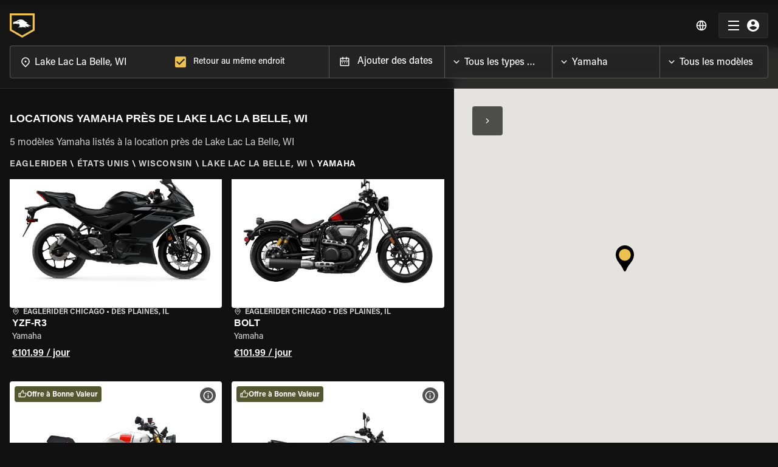

--- FILE ---
content_type: text/html; charset=utf-8
request_url: https://www.eaglerider.com/location-moto/location-yamaha/lake-lac-la-belle-wisconsin-united-states
body_size: 53310
content:
<!DOCTYPE html><html lang="fr"><head><meta name="apple-itunes-app" content="app-id=635802031, app-argument=eaglerider://"/><meta property="og:image" content="/imgs/og_img.jpg"/><meta charSet="utf-8"/><link rel="icon" href="/imgs/favicon-dark.ico"/><link rel="icon" type="image/x-icon" href="/imgs/favicon-light.ico" media="(prefers-color-scheme: dark)"/><link rel="icon" type="image/x-icon" href="/imgs/favicon-dark.ico" media="(prefers-color-scheme: light)"/><link rel="canonical" href="https://www.eaglerider.com/location-moto/location-yamaha/lake-lac-la-belle-wisconsin-united-states"/><link rel="alternate" href="https://www.eaglerider.com/yamaha-rentals/lake-lac-la-belle-wisconsin-united-states" hreflang="x-default"/><link rel="alternate" href="https://www.eaglerider.com/motorrad-mieten/yamaha-mieten/lake-lac-la-belle-wisconsin-united-states" hreflang="de"/><link rel="alternate" href="https://www.eaglerider.com/location-moto/location-yamaha/lake-lac-la-belle-wisconsin-united-states" hreflang="fr"/><link rel="alternate" href="https://www.eaglerider.com/alquiler-de-motos/alquiler-yamaha/lake-lac-la-belle-wisconsin-united-states" hreflang="es"/><link rel="alternate" href="https://www.eaglerider.com/noleggio-moto/noleggio-yamaha/lake-lac-la-belle-wisconsin-united-states" hreflang="it"/><link rel="alternate" href="https://www.eaglerider.com/aluguel-de-motos/aluguel-de-yamaha/lake-lac-la-belle-wisconsin-united-states" hreflang="pt"/><script defer="">(function(w,d,s,l,i){w[l]=w[l]||[];w[l].push({'gtm.start':
          new Date().getTime(),event:'gtm.js'});var f=d.getElementsByTagName(s)[0],
          j=d.createElement(s),dl=l!='dataLayer'?'&l='+l:'';j.async=true;j.src=
          'https://www.googletagmanager.com/gtm.js?id='+i+dl;f.parentNode.insertBefore(j,f);
          })(window,document,'script','dataLayer','GTM-PZ6SRT2');</script><script defer="" src="https://www.googletagmanager.com/gtag/js?id=GTM-PZ6SRT2"></script><script>window.dataLayer = window.dataLayer || [];
            function gtag(){dataLayer.push(arguments);}
            gtag('js', new Date());
            gtag('config', 'GTM-PZ6SRT2');</script><script type="text/javascript" id="hs-script-loader" async="" defer="" src="//js.hs-scripts.com/8356792.js"></script><title>Yamaha  à  louer à Lake Lac La Belle, WI | EAGLERIDER</title><meta name="description" content="Des prix imbattables pour Yamaha à louer à Lake Lac La Belle, WI soutenu par un service des clients de qualité sur lequel vous pouvez compter"/><meta name="keywords" content="Yamaha Rentals in Lake Lac La Belle, WI, Lake Lac La Belle, WI Yamaha Rentals, Yamaha rentals Lake Lac La Belle, WI, Yamaha motorcycle rentals Lake Lac La Belle, WI, Yamaha motorbike rentals Lake Lac La Belle, WI"/><meta property="og:title" content="Yamaha  à  louer à Lake Lac La Belle, WI | EAGLERIDER"/><meta property="og:description" content="Des prix imbattables pour Yamaha à louer à Lake Lac La Belle, WI soutenu par un service des clients de qualité sur lequel vous pouvez compter"/><meta property="og:image"/><meta name="viewport" content="width=device-width, initial-scale=1, maximum-scale=1"/><meta name="next-head-count" content="24"/><meta name="theme-color" content="#EDC14F"/><link rel="preload" href="/css/fonts.css" as="style"/><link rel="stylesheet" href="/css/fonts.css"/><link rel="preconnect" href="https://dev.visualwebsiteoptimizer.com"/><script type="text/javascript" id="vwoCode">window._vwo_code || (function() {
    var account_id=761303,
    version=2.0,
    settings_tolerance=2000,
    hide_element='body',
    hide_element_style = 'opacity:0 !important;filter:alpha(opacity=0) !important;background:none !important',
    /* DO NOT EDIT BELOW THIS LINE */
    f=false,w=window,d=document,v=d.querySelector('#vwoCode'),cK='_vwo_'+account_id+'_settings',cc={};try{var c=JSON.parse(localStorage.getItem('_vwo_'+account_id+'_config'));cc=c&&typeof c==='object'?c:{}}catch(e){}var stT=cc.stT==='session'?w.sessionStorage:w.localStorage;code={use_existing_jquery:function(){return typeof use_existing_jquery!=='undefined'?use_existing_jquery:undefined},library_tolerance:function(){return typeof library_tolerance!=='undefined'?library_tolerance:undefined},settings_tolerance:function(){return cc.sT||settings_tolerance},hide_element_style:function(){return'{'+(cc.hES||hide_element_style)+'}'},hide_element:function(){return typeof cc.hE==='string'?cc.hE:hide_element},getVersion:function(){return version},finish:function(){if(!f){f=true;var e=d.getElementById('_vis_opt_path_hides');if(e)e.parentNode.removeChild(e)}},finished:function(){return f},load:function(e){var t=this.getSettings(),n=d.createElement('script'),i=this;if(t){n.textContent=t;d.getElementsByTagName('head')[0].appendChild(n);if(!w.VWO||VWO.caE){stT.removeItem(cK);i.load(e)}}else{n.fetchPriority='high';n.src=e;n.type='text/javascript';n.onerror=function(){_vwo_code.finish()};d.getElementsByTagName('head')[0].appendChild(n)}},getSettings:function(){try{var e=stT.getItem(cK);if(!e){return}e=JSON.parse(e);if(Date.now()>e.e){stT.removeItem(cK);return}return e.s}catch(e){return}},init:function(){if(d.URL.indexOf('__vwo_disable__')>-1)return;var e=this.settings_tolerance();w._vwo_settings_timer=setTimeout(function(){_vwo_code.finish();stT.removeItem(cK)},e);var t=d.currentScript,n=d.createElement('style'),i=this.hide_element(),r=t&&!t.async&&i?i+this.hide_element_style():'',c=d.getElementsByTagName('head')[0];n.setAttribute('id','_vis_opt_path_hides');v&&n.setAttribute('nonce',v.nonce);n.setAttribute('type','text/css');if(n.styleSheet)n.styleSheet.cssText=r;else n.appendChild(d.createTextNode(r));c.appendChild(n);this.load('https://dev.visualwebsiteoptimizer.com/j.php?a='+account_id+'&u='+encodeURIComponent(d.URL)+'&vn='+version)}};w._vwo_code=code;code.init();})();</script><script defer="" type="text/javascript" src="/js/newrelic.js"></script><link rel="preload" href="/_next/static/css/5228a0b97c722eec.css" as="style"/><link rel="stylesheet" href="/_next/static/css/5228a0b97c722eec.css" data-n-g=""/><noscript data-n-css=""></noscript><script defer="" nomodule="" src="/_next/static/chunks/polyfills-c67a75d1b6f99dc8.js"></script><script defer="" src="/_next/static/chunks/646e0218-94a8b3a60d76ec0c.js"></script><script defer="" src="/_next/static/chunks/711-b5967cb5de10a44f.js"></script><script defer="" src="/_next/static/chunks/222-8cd33d49dea85639.js"></script><script defer="" src="/_next/static/chunks/6529-9c35dc9a3ba6f012.js"></script><script defer="" src="/_next/static/chunks/6725-f3307f9545ef7d88.js"></script><script defer="" src="/_next/static/chunks/4840-f0904c6fb1f1128e.js"></script><script defer="" src="/_next/static/chunks/2049.effdb6c8a3f37c8d.js"></script><script defer="" src="/_next/static/chunks/5904.ef634da5807fed3e.js"></script><script defer="" src="/_next/static/chunks/2437.b083312d7f9584dd.js"></script><script defer="" src="/_next/static/chunks/323.c722f30b555a0e82.js"></script><script src="/_next/static/chunks/webpack-161e782aee2ed6b9.js" defer=""></script><script src="/_next/static/chunks/framework-560765ab0625ba27.js" defer=""></script><script src="/_next/static/chunks/main-951bc077ff79f8f6.js" defer=""></script><script src="/_next/static/chunks/pages/_app-326e8542326a18cd.js" defer=""></script><script src="/_next/static/chunks/pages/DYNAMIC_PAGES/_slugs_entry-8b1c4f06ce3e8e28.js" defer=""></script><script src="/_next/static/szvCo-PsHiMm93RfXXbHh/_buildManifest.js" defer=""></script><script src="/_next/static/szvCo-PsHiMm93RfXXbHh/_ssgManifest.js" defer=""></script><style data-emotion="css-global 0"></style><style data-emotion="css-global 1rlokvf">html{-webkit-font-smoothing:antialiased;-moz-osx-font-smoothing:grayscale;box-sizing:border-box;-webkit-text-size-adjust:100%;}*,*::before,*::after{box-sizing:inherit;}strong,b{font-weight:700;}body{margin:0;color:rgb(255, 255, 255);font-family:'Acumin Pro',sans-serif;font-weight:500;font-size:1.125rem;line-height:1.5;background-color:#111111;}@media print{body{background-color:#fff;}}body::backdrop{background-color:#111111;}body{font-family:'Acumin Pro',sans-serif;background:#111;overflow-x:hidden;font-size:0.875rem;line-height:1.4375rem;}body [class*='MuiFormLabel-asterisk']{color:unset;}@media (max-width:1329.95px){body .MuiContainer-root{padding-left:2rem;padding-right:2rem;}}@media (max-width:599.95px){body .MuiContainer-root{padding-left:1rem;padding-right:1rem;}}@media print{@page{margin-top:1rem;margin-bottom:1rem;}}.LayoutContainer{display:-webkit-box;display:-webkit-flex;display:-ms-flexbox;display:flex;-webkit-flex-direction:column;-ms-flex-direction:column;flex-direction:column;min-height:100vh;}.FooterContainer{margin-top:auto;}.MuiOutlinedInput-input.Mui-disabled{background:rgba(216, 216, 216, 0.15);}[class*='MuiFormLabel-asterisk']{color:#e74d3d;}.capitalize{text-transform:capitalize;}.upperCase{text-transform:uppercase;}.truncate{white-space:nowrap;overflow:hidden;text-overflow:ellipsis;}@media print{.hidden-in-print{display:none;}}@media print{button,a{display:none!important;}}@media print{footer{display:none;}}[class*='MuiTableContainer-root']{box-shadow:0px 1px 0px -1px rgba(0,0,0,0.1),0px 0px 1px 0px rgba(0,0,0,0.1),0px 0px 1px 0px rgba(0,0,0,0.1);border-radius:0;}table tbody [class*='MuiTableRow-root']:nth-of-type(odd):not(.tfoot){background-color:#f9f9f9;}table [class*='MuiTableCell-root']{padding:0.5rem 0.625rem 0.625rem!important;}@media (min-width:1024px){table [class*='MuiTableCell-root']{font-size:0.9375rem;}}@media print{table [class*='MuiTableCell-root'].table-actions{display:none;}}table [class*='MuiTableCell-root'].table-actions[class*='MuiTableCell-body']{font-weight:500;}table thead [class*='MuiTableCell-root']{text-align:left;text-transform:capitalize;font-weight:bold;}table .tfoot>*{font-weight:900;}.tableRowCard{margin-bottom:0.0625rem;font-size:1rem;width:100%;}.tableRowCard:nth-of-type(even){background-color:#f9f9f9;}.tableRowCard__column{display:-webkit-box;display:-webkit-flex;display:-ms-flexbox;display:flex;-webkit-box-pack:justify;-webkit-justify-content:space-between;justify-content:space-between;padding:1rem;border-bottom:1px solid #f5f5f5;}.tableRowCard__column.table-actions,.tableRowCard__column .table-actions{font-weight:500;}@media print{.tableRowCard__column.table-actions,.tableRowCard__column .table-actions{display:none;}}.tableRowCard__column.total{-webkit-box-pack:center;-ms-flex-pack:center;-webkit-justify-content:center;justify-content:center;}.tableRowCard__column.total>*{font-weight:900;}.tableRowCard__column .tableRowCard__column-name{font-weight:600;}@media (max-width:1329.95px){.showLargeDESKTOP{display:none;}}@media (min-width:1330px){.showMobileAndTabletAndDesktop{display:none;}}@media (max-width:1023.95px){.showDESKTOP{display:none!important;}}@media (min-width:1024px){.showTABLET{display:none!important;}}@media (min-width:600px){.showMOBILE{display:none;}}.MuiButton-contained{font-weight:600!important;}@media (max-width:599.95px){.showTabletAndDesktop{display:none;}}.overFlowXHidden{overflow-x:hidden;}.FW600{font-weight:600;}.FW700{font-weight:700;}.FW500{font-weight:500;}.drukFamily{font-family:'DrukTextWide',serif!important;}.acuminFamily{font-family:'Acumin Pro',sans-serif!important;}@media (max-width:599.95px){.g-recaptcha{-webkit-transform:scale(.7);-moz-transform:scale(.7);-ms-transform:scale(.7);transform:scale(.7);transform-origin:0 0;}}.word-break{word-break:break-word;}@media print{.PHTable .MuiTableCell-root{padding:0.5rem!important;color:#e0e0e0;font-size:0.875rem;font-weight:400;background-color:#fff;border:0;}.PHTable .MuiTableRow-root{border-bottom:1px solid #fafafa;}.PHTable .MuiTableRow-root:last-child{border-bottom:0;}.PHTable thead [class*='MuiTableCell-root']{text-align:left;text-transform:capitalize;font-weight:bold;}.PHTable .PaymentHistory-green{color:#027A48;}.PHTable.MuiPaper-root{border-radius:0;box-shadow:unset;border-bottom:1px solid #fafafa;padding:0rem 1rem 1rem;margin-bottom:1rem;}.PHTable.MuiPaper-root:last-child{padding-bottom:0;margin-bottom:0;}.PHTable.MuiPaper-root .tableRowCard__column{border-bottom:0;padding:0.25rem;}.PHTable.MuiPaper-root .tableRowCard__column .tableRowCard__column-name{font-weight:500;}.PHTable.MuiPaper-root .tableRowCard__column.total{-webkit-box-pack:end;-ms-flex-pack:end;-webkit-justify-content:end;justify-content:end;}}@media print{@page{size:auto;margin:0.5rem;}}@media print{.noWrapp-in-print{-webkit-box-flex-wrap:nowrap;-webkit-flex-wrap:nowrap;-ms-flex-wrap:nowrap;flex-wrap:nowrap;}.noWrapp-in-print>.MuiGrid-item{-webkit-flex:1 1 0;-ms-flex:1 1 0;flex:1 1 0;}}@media print{.AvoidtBreakInPrint{break-inside:avoid;}}.transparentLayoutPage{padding-top:4.375rem;}.d-none{display:none!important;}</style><style data-emotion="css-global animation-skd9c">@-webkit-keyframes animation-skd9c{from{-webkit-transform:scale(1);-moz-transform:scale(1);-ms-transform:scale(1);transform:scale(1);transform-origin:center center;-webkit-animation-timing-function:ease-out;animation-timing-function:ease-out;}10%{-webkit-transform:scale(0.91);-moz-transform:scale(0.91);-ms-transform:scale(0.91);transform:scale(0.91);-webkit-animation-timing-function:ease-in;animation-timing-function:ease-in;}17%{-webkit-transform:scale(0.98);-moz-transform:scale(0.98);-ms-transform:scale(0.98);transform:scale(0.98);-webkit-animation-timing-function:ease-out;animation-timing-function:ease-out;}33%{-webkit-transform:scale(0.87);-moz-transform:scale(0.87);-ms-transform:scale(0.87);transform:scale(0.87);-webkit-animation-timing-function:ease-in;animation-timing-function:ease-in;}45%{-webkit-transform:scale(1);-moz-transform:scale(1);-ms-transform:scale(1);transform:scale(1);-webkit-animation-timing-function:ease-out;animation-timing-function:ease-out;}}@keyframes animation-skd9c{from{-webkit-transform:scale(1);-moz-transform:scale(1);-ms-transform:scale(1);transform:scale(1);transform-origin:center center;-webkit-animation-timing-function:ease-out;animation-timing-function:ease-out;}10%{-webkit-transform:scale(0.91);-moz-transform:scale(0.91);-ms-transform:scale(0.91);transform:scale(0.91);-webkit-animation-timing-function:ease-in;animation-timing-function:ease-in;}17%{-webkit-transform:scale(0.98);-moz-transform:scale(0.98);-ms-transform:scale(0.98);transform:scale(0.98);-webkit-animation-timing-function:ease-out;animation-timing-function:ease-out;}33%{-webkit-transform:scale(0.87);-moz-transform:scale(0.87);-ms-transform:scale(0.87);transform:scale(0.87);-webkit-animation-timing-function:ease-in;animation-timing-function:ease-in;}45%{-webkit-transform:scale(1);-moz-transform:scale(1);-ms-transform:scale(1);transform:scale(1);-webkit-animation-timing-function:ease-out;animation-timing-function:ease-out;}}</style><style data-emotion="css-global animation-c7515d">@-webkit-keyframes animation-c7515d{0%{opacity:1;}50%{opacity:0.4;}100%{opacity:1;}}@keyframes animation-c7515d{0%{opacity:1;}50%{opacity:0.4;}100%{opacity:1;}}</style><style data-emotion="css apjq8w 1qbmxzv bf1l7c-MuiTypography-root sny543-MuiTypography-root 13y3nqs-MuiButtonBase-root-MuiButton-root n0ejws-MuiBackdrop-root ugywwu-MuiPaper-root-MuiAppBar-root 9j51sp-MuiContainer-root 1d72wjx-MuiToolbar-root 4t3i4h-MuiTypography-root-MuiLink-root 1vy53bl 12j35jo 1m3r2s1 1mv88oq-MuiButtonBase-root-MuiIconButton-root vbqug3 12wf4kc-MuiButtonBase-root-MuiButton-root 1hif0x-MuiContainer-root tnykvl-MuiGrid-root 1w7xkc4-MuiGrid-root 42bgq9-MuiSkeleton-root vll40d-MuiGrid-root ofztl5 x2i4be 11lq3yg-MuiGrid-root 1ytjsfc-MuiGrid-root 1grgt97 hdsyup-MuiTypography-root s35xv-MuiTypography-root 1g5sblm h4y409-MuiList-root 11magyf-MuiListItem-root 1hpjgez-MuiTypography-root jtmvis-MuiTypography-root 1yi92s8-MuiButtonBase-root-MuiButton-root soufps 5n7q00-MuiGrid-root 1kvxpxf-MuiGrid-root 2tjfx3-MuiTypography-root-MuiLink-root-MuiButtonBase-root nen11g-MuiStack-root 5u2gm5-MuiStack-root k008qs k4zdof-MuiTypography-root 6za0vn-MuiTypography-root sl81ev-MuiTypography-root i4bv87-MuiSvgIcon-root 1sm0c34-MuiTypography-root-MuiLink-root-MuiTypography-root 1e02t5d i8cet8 4585yq-MuiGrid-root xc4viy-MuiGrid-root j3otlf es740y-MuiSkeleton-root iqsia2-MuiSkeleton-root d1adu8-MuiGrid-root 8gm741-MuiGrid-root 6be36d-MuiGrid-root 1vuiy9r-MuiGrid-root 19slld7 s1mttx feuh2o-MuiGrid-root 1lmnm1k-MuiGrid-root 1on7yk7-MuiTypography-root qpoh7q-MuiTypography-root 1kipgfd hiasro 8uylb1-MuiDivider-root 1rxu9y1-MuiTypography-root t33y0b 1gnd1fd-MuiButton-endIcon 1irxz6u-MuiButtonBase-root-MuiButton-root gcc2o7-MuiButton-startIcon 16lpa0y">.css-apjq8w{background-color:#EBF2ED;box-shadow:5px 4px 24px 0px rgba(0, 0, 0, 0.08);z-index:1100;position:relative;}.css-apjq8w .AAMContainer{display:-webkit-box;display:-webkit-flex;display:-ms-flexbox;display:flex;-webkit-box-pack:justify;-webkit-justify-content:space-between;justify-content:space-between;-webkit-box-flex-wrap:nowrap;-webkit-flex-wrap:nowrap;-ms-flex-wrap:nowrap;flex-wrap:nowrap;-webkit-align-items:center;-webkit-box-align:center;-ms-flex-align:center;align-items:center;padding:0.5rem;}.css-apjq8w .AAMImageText{display:-webkit-box;display:-webkit-flex;display:-ms-flexbox;display:flex;-webkit-align-items:center;-webkit-box-align:center;-ms-flex-align:center;align-items:center;gap:0.5rem;}.css-apjq8w .AAMTitle{font-size:0.75rem;color:#000000;line-height:140%;}.css-apjq8w .AAMDesc{font-size:0.6875rem;color:#000000;line-height:auto;}.css-apjq8w .AAMClosseIcon{font-size:1rem;color:rgba(0, 0, 0, 0.7);}.css-apjq8w .AAMGetBtn{border-radius:1.5rem;padding:0.15rem 0.75rem 0rem 0.75rem;font-size:0.75rem;min-width:auto;white-space:nowrap;}.css-1qbmxzv.IBimgbox{width:100%;height:100%;overflow:hidden;display:-webkit-box;display:-webkit-flex;display:-ms-flexbox;display:flex;-webkit-box-pack:center;-ms-flex-pack:center;-webkit-justify-content:center;justify-content:center;-webkit-align-items:center;-webkit-box-align:center;-ms-flex-align:center;align-items:center;position:relative;}@media (max-width:599.95px){.css-1qbmxzv.IBimgbox{width:100%;}}.css-1qbmxzv .IBimg{object-fit:cover;}@media (max-width:1023.95px){.css-1qbmxzv.IBimgbox{height:2rem;width:2rem;}}.css-bf1l7c-MuiTypography-root{margin:0;font-family:'Acumin Pro',sans-serif;font-weight:500;font-size:1.125rem;line-height:1.5;font-weight:700;}.css-sny543-MuiTypography-root{margin:0;font-family:'Acumin Pro',sans-serif;font-weight:500;font-size:1.125rem;line-height:1.5;}.css-13y3nqs-MuiButtonBase-root-MuiButton-root{display:-webkit-inline-box;display:-webkit-inline-flex;display:-ms-inline-flexbox;display:inline-flex;-webkit-align-items:center;-webkit-box-align:center;-ms-flex-align:center;align-items:center;-webkit-box-pack:center;-ms-flex-pack:center;-webkit-justify-content:center;justify-content:center;position:relative;box-sizing:border-box;-webkit-tap-highlight-color:transparent;background-color:transparent;outline:0;border:0;margin:0;border-radius:0;padding:0;cursor:pointer;-webkit-user-select:none;-moz-user-select:none;-ms-user-select:none;user-select:none;vertical-align:middle;-moz-appearance:none;-webkit-appearance:none;-webkit-text-decoration:none;text-decoration:none;color:inherit;font-family:'Acumin Pro',sans-serif;font-weight:500;font-size:0.8125rem;line-height:1.75;text-transform:uppercase;min-width:64px;padding:4px 10px;border-radius:4px;-webkit-transition:background-color 250ms cubic-bezier(0.4, 0, 0.2, 1) 0ms,box-shadow 250ms cubic-bezier(0.4, 0, 0.2, 1) 0ms,border-color 250ms cubic-bezier(0.4, 0, 0.2, 1) 0ms,color 250ms cubic-bezier(0.4, 0, 0.2, 1) 0ms;transition:background-color 250ms cubic-bezier(0.4, 0, 0.2, 1) 0ms,box-shadow 250ms cubic-bezier(0.4, 0, 0.2, 1) 0ms,border-color 250ms cubic-bezier(0.4, 0, 0.2, 1) 0ms,color 250ms cubic-bezier(0.4, 0, 0.2, 1) 0ms;color:rgba(0, 0, 0, 0.87);background-color:#EDC14F;box-shadow:0px 3px 1px -2px rgba(0,0,0,0.2),0px 2px 2px 0px rgba(0,0,0,0.14),0px 1px 5px 0px rgba(0,0,0,0.12);box-shadow:none;text-transform:none;font-size:0.875rem;padding:0.625rem 0.75rem;}.css-13y3nqs-MuiButtonBase-root-MuiButton-root::-moz-focus-inner{border-style:none;}.css-13y3nqs-MuiButtonBase-root-MuiButton-root.Mui-disabled{pointer-events:none;cursor:default;}@media print{.css-13y3nqs-MuiButtonBase-root-MuiButton-root{-webkit-print-color-adjust:exact;color-adjust:exact;}}.css-13y3nqs-MuiButtonBase-root-MuiButton-root:hover{-webkit-text-decoration:none;text-decoration:none;background-color:rgb(165, 135, 55);box-shadow:0px 2px 4px -1px rgba(0,0,0,0.2),0px 4px 5px 0px rgba(0,0,0,0.14),0px 1px 10px 0px rgba(0,0,0,0.12);}@media (hover: none){.css-13y3nqs-MuiButtonBase-root-MuiButton-root:hover{background-color:#EDC14F;}}.css-13y3nqs-MuiButtonBase-root-MuiButton-root:active{box-shadow:0px 5px 5px -3px rgba(0,0,0,0.2),0px 8px 10px 1px rgba(0,0,0,0.14),0px 3px 14px 2px rgba(0,0,0,0.12);}.css-13y3nqs-MuiButtonBase-root-MuiButton-root.Mui-focusVisible{box-shadow:0px 3px 5px -1px rgba(0,0,0,0.2),0px 6px 10px 0px rgba(0,0,0,0.14),0px 1px 18px 0px rgba(0,0,0,0.12);}.css-13y3nqs-MuiButtonBase-root-MuiButton-root.Mui-disabled{color:rgba(255, 255, 255, 0.38);box-shadow:none;background-color:rgba(255, 255, 255, 0.12);}.css-13y3nqs-MuiButtonBase-root-MuiButton-root:hover{box-shadow:none;}.css-13y3nqs-MuiButtonBase-root-MuiButton-root.Mui-focusVisible{box-shadow:none;}.css-13y3nqs-MuiButtonBase-root-MuiButton-root:active{box-shadow:none;}.css-13y3nqs-MuiButtonBase-root-MuiButton-root.Mui-disabled{box-shadow:none;}.css-13y3nqs-MuiButtonBase-root-MuiButton-root .MuiButton-startIcon,.css-13y3nqs-MuiButtonBase-root-MuiButton-root .MuiButton-endIcon{position:relative;top:-2px;}.css-13y3nqs-MuiButtonBase-root-MuiButton-root .MuiButton-startIcon,.css-13y3nqs-MuiButtonBase-root-MuiButton-root .MuiButton-endIcon{font-size:1rem;}.css-13y3nqs-MuiButtonBase-root-MuiButton-root .MuiButton-startIcon svg,.css-13y3nqs-MuiButtonBase-root-MuiButton-root .MuiButton-endIcon svg{font-size:1rem;}.css-n0ejws-MuiBackdrop-root{position:fixed;display:-webkit-box;display:-webkit-flex;display:-ms-flexbox;display:flex;-webkit-align-items:center;-webkit-box-align:center;-ms-flex-align:center;align-items:center;-webkit-box-pack:center;-ms-flex-pack:center;-webkit-justify-content:center;justify-content:center;right:0;bottom:0;top:0;left:0;background-color:rgba(0, 0, 0, 0.5);-webkit-tap-highlight-color:transparent;background-color:rgba(0, 0, 0, 0.6);z-index:1301;}.css-n0ejws-MuiBackdrop-root .LSOuterContainer{left:50%;top:50%;-webkit-transform:translate(-50%,-50%);-moz-transform:translate(-50%,-50%);-ms-transform:translate(-50%,-50%);transform:translate(-50%,-50%);width:12.5rem;position:absolute;-webkit-perspective:1000;}.css-n0ejws-MuiBackdrop-root .LSInnerContainer{-webkit-animation:animation-skd9c 1.5s ease-in-out infinite both;animation:animation-skd9c 1.5s ease-in-out infinite both;}.css-n0ejws-MuiBackdrop-root .LSImg{width:100%;height:100%;}.css-ugywwu-MuiPaper-root-MuiAppBar-root{background-color:#121212;color:rgb(255, 255, 255);-webkit-transition:box-shadow 300ms cubic-bezier(0.4, 0, 0.2, 1) 0ms;transition:box-shadow 300ms cubic-bezier(0.4, 0, 0.2, 1) 0ms;box-shadow:0px 2px 4px -1px rgba(0,0,0,0.2),0px 4px 5px 0px rgba(0,0,0,0.14),0px 1px 10px 0px rgba(0,0,0,0.12);background-image:linear-gradient(rgba(255, 255, 255, 0.09), rgba(255, 255, 255, 0.09));display:-webkit-box;display:-webkit-flex;display:-ms-flexbox;display:flex;-webkit-flex-direction:column;-ms-flex-direction:column;flex-direction:column;width:100%;box-sizing:border-box;-webkit-flex-shrink:0;-ms-flex-negative:0;flex-shrink:0;position:fixed;z-index:1100;top:0;left:auto;right:0;padding-right:0!important;background:rgba(23, 23, 23, 0.90);-webkit-backdrop-filter:blur(0.5rem);backdrop-filter:blur(0.5rem);box-shadow:none;-webkit-transition:all 0.1s ease;transition:all 0.1s ease;border-bottom:1px solid rgba(255, 255, 255, 0.10);}@media print{.css-ugywwu-MuiPaper-root-MuiAppBar-root{position:absolute;}}@media (max-width:1329.95px){.css-ugywwu-MuiPaper-root-MuiAppBar-root .NVContainer{padding-right:1rem;padding-left:1rem;}}.css-ugywwu-MuiPaper-root-MuiAppBar-root.NBStaticPosition{position:absolute;top:0;}.css-ugywwu-MuiPaper-root-MuiAppBar-root.NBTransparent{background:linear-gradient(0deg, rgba(0, 0, 0, 0.00) 0%, rgba(0, 0, 0, 0.25) 100%);-webkit-backdrop-filter:unset;backdrop-filter:unset;}@media (max-width:1023.95px){.css-ugywwu-MuiPaper-root-MuiAppBar-root.NBAdVisible{top:0;}}.css-ugywwu-MuiPaper-root-MuiAppBar-root.NBScrolled{background:rgba(23, 23, 23, 0.90);-webkit-backdrop-filter:blur(0.5rem);backdrop-filter:blur(0.5rem);}@media (max-width:1023.95px){.css-ugywwu-MuiPaper-root-MuiAppBar-root.NBScrolled{top:0;}}.css-ugywwu-MuiPaper-root-MuiAppBar-root .NavBarLogoContainer{-webkit-box-flex:1;-webkit-flex-grow:1;-ms-flex-positive:1;flex-grow:1;}.css-ugywwu-MuiPaper-root-MuiAppBar-root .NBLogoLink{display:block;width:-webkit-fit-content;width:-moz-fit-content;width:fit-content;}.css-ugywwu-MuiPaper-root-MuiAppBar-root .NavBarLogo{width:11.6875rem;height:2.5rem;}.css-ugywwu-MuiPaper-root-MuiAppBar-root .NavBarLogoWithFilter{width:2.5625rem;height:2.5rem;}.css-ugywwu-MuiPaper-root-MuiAppBar-root .NMToolBar{min-height:unset;padding:0.75rem 0rem;}@media (min-width:1024px){.css-ugywwu-MuiPaper-root-MuiAppBar-root .NBNavigaationLinksContainer{display:-webkit-box;display:-webkit-flex;display:-ms-flexbox;display:flex;margin-right:1.5rem;}}@media (max-width:1329.95px){.css-ugywwu-MuiPaper-root-MuiAppBar-root .NBNavigaationLinksContainer.showLargeDESKTOP{display:none;}}@media (min-width:1024px){.css-ugywwu-MuiPaper-root-MuiAppBar-root.NBShowFilters .NavBarLogoContainer{-webkit-box-flex:unset;-webkit-flex-grow:unset;-ms-flex-positive:unset;flex-grow:unset;}}@media (min-width:1024px) and (max-width:1329.95px){.css-ugywwu-MuiPaper-root-MuiAppBar-root.NBShowFilters .NavBarLogoContainer{margin-right:auto;}}@media (min-width:1024px){.css-ugywwu-MuiPaper-root-MuiAppBar-root .NavBarFiltersGeo{margin-left:1rem;margin-right:1rem;margin-bottom:1rem;-webkit-flex:1 0 0;-ms-flex:1 0 0;flex:1 0 0;}}@media (min-width:1330px){.css-ugywwu-MuiPaper-root-MuiAppBar-root .NavBarFiltersGeo{margin-right:auto;margin-bottom:0rem;}}@media (max-width:1023.95px){.css-ugywwu-MuiPaper-root-MuiAppBar-root .NavBarFiltersGeo{border-top:1px solid rgba(255, 255, 255, 0.10);}}.css-9j51sp-MuiContainer-root{width:100%;margin-left:auto;box-sizing:border-box;margin-right:auto;display:block;padding-left:1rem;padding-right:1rem;}@media (min-width:320px){.css-9j51sp-MuiContainer-root{padding-left:1.5rem;padding-right:1.5rem;}}@media (min-width:1920px){.css-9j51sp-MuiContainer-root{max-width:1920px;}}.css-1d72wjx-MuiToolbar-root{position:relative;display:-webkit-box;display:-webkit-flex;display:-ms-flexbox;display:flex;-webkit-align-items:center;-webkit-box-align:center;-ms-flex-align:center;align-items:center;padding-left:1rem;padding-right:1rem;}@media (min-width:320px){.css-1d72wjx-MuiToolbar-root{padding-left:1.5rem;padding-right:1.5rem;}}@media (min-width:0){.css-1d72wjx-MuiToolbar-root{min-height:56px;}}.css-4t3i4h-MuiTypography-root-MuiLink-root{margin:0;font:inherit;color:inherit;-webkit-text-decoration:none;text-decoration:none;color:#000000;font-weight:500;color:inherit;}.css-1vy53bl.IBimgbox{width:100%;height:100%;overflow:hidden;display:-webkit-box;display:-webkit-flex;display:-ms-flexbox;display:flex;-webkit-box-pack:center;-ms-flex-pack:center;-webkit-justify-content:center;justify-content:center;-webkit-align-items:center;-webkit-box-align:center;-ms-flex-align:center;align-items:center;position:relative;}@media (max-width:599.95px){.css-1vy53bl.IBimgbox{width:100%;}}.css-1vy53bl .IBimg{object-fit:cover;}.css-12j35jo.IBimgbox{width:100%;height:100%;overflow:hidden;display:-webkit-box;display:-webkit-flex;display:-ms-flexbox;display:flex;-webkit-box-pack:center;-ms-flex-pack:center;-webkit-justify-content:center;justify-content:center;-webkit-align-items:center;-webkit-box-align:center;-ms-flex-align:center;align-items:center;position:relative;}@media (max-width:599.95px){.css-12j35jo.IBimgbox{width:100%;}}.css-12j35jo .IBimg{object-fit:contain;}.css-1m3r2s1 .LRMBtn{color:#fff;padding:0.625rem;margin-right:0.5rem;font-size:1.25rem;}.css-1mv88oq-MuiButtonBase-root-MuiIconButton-root{display:-webkit-inline-box;display:-webkit-inline-flex;display:-ms-inline-flexbox;display:inline-flex;-webkit-align-items:center;-webkit-box-align:center;-ms-flex-align:center;align-items:center;-webkit-box-pack:center;-ms-flex-pack:center;-webkit-justify-content:center;justify-content:center;position:relative;box-sizing:border-box;-webkit-tap-highlight-color:transparent;background-color:transparent;outline:0;border:0;margin:0;border-radius:0;padding:0;cursor:pointer;-webkit-user-select:none;-moz-user-select:none;-ms-user-select:none;user-select:none;vertical-align:middle;-moz-appearance:none;-webkit-appearance:none;-webkit-text-decoration:none;text-decoration:none;color:inherit;text-align:center;-webkit-flex:0 0 auto;-ms-flex:0 0 auto;flex:0 0 auto;font-size:1.5rem;padding:8px;border-radius:50%;overflow:visible;color:#fff;-webkit-transition:background-color 150ms cubic-bezier(0.4, 0, 0.2, 1) 0ms;transition:background-color 150ms cubic-bezier(0.4, 0, 0.2, 1) 0ms;border-radius:4px;font-size:1rem;line-height:120%;padding:0.75rem 0.875rem;}.css-1mv88oq-MuiButtonBase-root-MuiIconButton-root::-moz-focus-inner{border-style:none;}.css-1mv88oq-MuiButtonBase-root-MuiIconButton-root.Mui-disabled{pointer-events:none;cursor:default;}@media print{.css-1mv88oq-MuiButtonBase-root-MuiIconButton-root{-webkit-print-color-adjust:exact;color-adjust:exact;}}.css-1mv88oq-MuiButtonBase-root-MuiIconButton-root.Mui-disabled{background-color:transparent;color:rgba(255, 255, 255, 0.38);}.css-vbqug3 .VMBtn{color:#fff;padding:0.5rem 0.75rem;background-color:rgba(39, 39, 39, 0.80);border:1px solid rgba(255, 255, 255, 0.05);font-size:1.5rem;}.css-vbqug3 .VMBtn:hover{border:1px solid #fff;background-color:rgba(60, 60, 60, 0.80);}.css-vbqug3 .VMBtn.VMBtnActive{border:1px solid rgba(255, 255, 255, 0.05);background-color:rgba(60, 60, 60, 0.80);}.css-vbqug3 .NMAccIcon{margin-left:0.5rem;}.css-vbqug3 .NMAvatar{width:1.5rem;height:1.5rem;margin-left:0.5rem;background-color:#EBF2ED;}.css-vbqug3 .NMAvaterLatter{font-size:0.7rem;position:relative;top:0.125rem;}.css-12wf4kc-MuiButtonBase-root-MuiButton-root{display:-webkit-inline-box;display:-webkit-inline-flex;display:-ms-inline-flexbox;display:inline-flex;-webkit-align-items:center;-webkit-box-align:center;-ms-flex-align:center;align-items:center;-webkit-box-pack:center;-ms-flex-pack:center;-webkit-justify-content:center;justify-content:center;position:relative;box-sizing:border-box;-webkit-tap-highlight-color:transparent;background-color:transparent;outline:0;border:0;margin:0;border-radius:0;padding:0;cursor:pointer;-webkit-user-select:none;-moz-user-select:none;-ms-user-select:none;user-select:none;vertical-align:middle;-moz-appearance:none;-webkit-appearance:none;-webkit-text-decoration:none;text-decoration:none;color:inherit;font-family:'Acumin Pro',sans-serif;font-weight:500;font-size:0.875rem;line-height:1.75;text-transform:uppercase;min-width:64px;padding:6px 16px;border-radius:4px;-webkit-transition:background-color 250ms cubic-bezier(0.4, 0, 0.2, 1) 0ms,box-shadow 250ms cubic-bezier(0.4, 0, 0.2, 1) 0ms,border-color 250ms cubic-bezier(0.4, 0, 0.2, 1) 0ms,color 250ms cubic-bezier(0.4, 0, 0.2, 1) 0ms;transition:background-color 250ms cubic-bezier(0.4, 0, 0.2, 1) 0ms,box-shadow 250ms cubic-bezier(0.4, 0, 0.2, 1) 0ms,border-color 250ms cubic-bezier(0.4, 0, 0.2, 1) 0ms,color 250ms cubic-bezier(0.4, 0, 0.2, 1) 0ms;color:#ffffff;background-color:rgba(39, 39, 39, 0.80);box-shadow:0px 3px 1px -2px rgba(0,0,0,0.2),0px 2px 2px 0px rgba(0,0,0,0.14),0px 1px 5px 0px rgba(0,0,0,0.12);box-shadow:none;text-transform:none;border:1px solid rgba(255, 255, 255, 0.05);background:rgba(39, 39, 39, 0.80);-webkit-backdrop-filter:blur(8px);backdrop-filter:blur(8px);color:#FFFFFF;font-size:0.9375rem;line-height:120%;padding:0.75rem 0.875rem;}.css-12wf4kc-MuiButtonBase-root-MuiButton-root::-moz-focus-inner{border-style:none;}.css-12wf4kc-MuiButtonBase-root-MuiButton-root.Mui-disabled{pointer-events:none;cursor:default;}@media print{.css-12wf4kc-MuiButtonBase-root-MuiButton-root{-webkit-print-color-adjust:exact;color-adjust:exact;}}.css-12wf4kc-MuiButtonBase-root-MuiButton-root:hover{-webkit-text-decoration:none;text-decoration:none;background-color:rgba(23, 23, 23, 0.90);box-shadow:0px 2px 4px -1px rgba(0,0,0,0.2),0px 4px 5px 0px rgba(0,0,0,0.14),0px 1px 10px 0px rgba(0,0,0,0.12);}@media (hover: none){.css-12wf4kc-MuiButtonBase-root-MuiButton-root:hover{background-color:rgba(39, 39, 39, 0.80);}}.css-12wf4kc-MuiButtonBase-root-MuiButton-root:active{box-shadow:0px 5px 5px -3px rgba(0,0,0,0.2),0px 8px 10px 1px rgba(0,0,0,0.14),0px 3px 14px 2px rgba(0,0,0,0.12);}.css-12wf4kc-MuiButtonBase-root-MuiButton-root.Mui-focusVisible{box-shadow:0px 3px 5px -1px rgba(0,0,0,0.2),0px 6px 10px 0px rgba(0,0,0,0.14),0px 1px 18px 0px rgba(0,0,0,0.12);}.css-12wf4kc-MuiButtonBase-root-MuiButton-root.Mui-disabled{color:rgba(255, 255, 255, 0.38);box-shadow:none;background-color:rgba(255, 255, 255, 0.12);}.css-12wf4kc-MuiButtonBase-root-MuiButton-root:hover{box-shadow:none;}.css-12wf4kc-MuiButtonBase-root-MuiButton-root.Mui-focusVisible{box-shadow:none;}.css-12wf4kc-MuiButtonBase-root-MuiButton-root:active{box-shadow:none;}.css-12wf4kc-MuiButtonBase-root-MuiButton-root.Mui-disabled{box-shadow:none;}.css-12wf4kc-MuiButtonBase-root-MuiButton-root .MuiButton-startIcon,.css-12wf4kc-MuiButtonBase-root-MuiButton-root .MuiButton-endIcon{position:relative;top:-2px;}.css-12wf4kc-MuiButtonBase-root-MuiButton-root:hover,.css-12wf4kc-MuiButtonBase-root-MuiButton-root:focus{background-color:rgba(60, 60, 60, 0.80);}.css-12wf4kc-MuiButtonBase-root-MuiButton-root .MuiButton-startIcon,.css-12wf4kc-MuiButtonBase-root-MuiButton-root .MuiButton-endIcon{font-size:1rem;}.css-12wf4kc-MuiButtonBase-root-MuiButton-root .MuiButton-startIcon svg,.css-12wf4kc-MuiButtonBase-root-MuiButton-root .MuiButton-endIcon svg{font-size:1rem;}.css-1hif0x-MuiContainer-root{width:100%;margin-left:auto;box-sizing:border-box;margin-right:auto;display:block;padding-left:1rem;padding-right:1rem;}@media (min-width:320px){.css-1hif0x-MuiContainer-root{padding-left:1.5rem;padding-right:1.5rem;}}@media (min-width:1330px){.css-1hif0x-MuiContainer-root{max-width:1330px;}}.css-tnykvl-MuiGrid-root{box-sizing:border-box;display:-webkit-box;display:-webkit-flex;display:-ms-flexbox;display:flex;-webkit-box-flex-wrap:wrap;-webkit-flex-wrap:wrap;-ms-flex-wrap:wrap;flex-wrap:wrap;width:100%;-webkit-flex-direction:row;-ms-flex-direction:row;flex-direction:row;margin-top:-0.5rem;width:calc(100% + 0.5rem);margin-left:-0.5rem;padding-bottom:1rem;padding-top:0.5rem;}.css-tnykvl-MuiGrid-root>.MuiGrid-item{padding-top:0.5rem;}.css-tnykvl-MuiGrid-root>.MuiGrid-item{padding-left:0.5rem;}.css-1w7xkc4-MuiGrid-root{box-sizing:border-box;margin:0;-webkit-flex-direction:row;-ms-flex-direction:row;flex-direction:row;-webkit-flex-basis:100%;-ms-flex-preferred-size:100%;flex-basis:100%;-webkit-box-flex:0;-webkit-flex-grow:0;-ms-flex-positive:0;flex-grow:0;max-width:100%;}@media (min-width:320px){.css-1w7xkc4-MuiGrid-root{-webkit-flex-basis:100%;-ms-flex-preferred-size:100%;flex-basis:100%;-webkit-box-flex:0;-webkit-flex-grow:0;-ms-flex-positive:0;flex-grow:0;max-width:100%;}}@media (min-width:600px){.css-1w7xkc4-MuiGrid-root{-webkit-flex-basis:50%;-ms-flex-preferred-size:50%;flex-basis:50%;-webkit-box-flex:0;-webkit-flex-grow:0;-ms-flex-positive:0;flex-grow:0;max-width:50%;}}@media (min-width:1024px){.css-1w7xkc4-MuiGrid-root{-webkit-flex-basis:25%;-ms-flex-preferred-size:25%;flex-basis:25%;-webkit-box-flex:0;-webkit-flex-grow:0;-ms-flex-positive:0;flex-grow:0;max-width:25%;}}@media (min-width:1330px){.css-1w7xkc4-MuiGrid-root{-webkit-flex-basis:25%;-ms-flex-preferred-size:25%;flex-basis:25%;-webkit-box-flex:0;-webkit-flex-grow:0;-ms-flex-positive:0;flex-grow:0;max-width:25%;}}@media (min-width:1920px){.css-1w7xkc4-MuiGrid-root{-webkit-flex-basis:25%;-ms-flex-preferred-size:25%;flex-basis:25%;-webkit-box-flex:0;-webkit-flex-grow:0;-ms-flex-positive:0;flex-grow:0;max-width:25%;}}.css-42bgq9-MuiSkeleton-root{display:block;background-color:rgba(255, 255, 255, 0.13);height:1.2em;-webkit-animation:animation-c7515d 2s ease-in-out 0.5s infinite;animation:animation-c7515d 2s ease-in-out 0.5s infinite;background-color:#1e1e1e;}.css-vll40d-MuiGrid-root{box-sizing:border-box;margin:0;-webkit-flex-direction:row;-ms-flex-direction:row;flex-direction:row;-webkit-flex-basis:100%;-ms-flex-preferred-size:100%;flex-basis:100%;-webkit-box-flex:0;-webkit-flex-grow:0;-ms-flex-positive:0;flex-grow:0;max-width:100%;}@media (min-width:320px){.css-vll40d-MuiGrid-root{-webkit-flex-basis:100%;-ms-flex-preferred-size:100%;flex-basis:100%;-webkit-box-flex:0;-webkit-flex-grow:0;-ms-flex-positive:0;flex-grow:0;max-width:100%;}}@media (min-width:600px){.css-vll40d-MuiGrid-root{-webkit-flex-basis:50%;-ms-flex-preferred-size:50%;flex-basis:50%;-webkit-box-flex:0;-webkit-flex-grow:0;-ms-flex-positive:0;flex-grow:0;max-width:50%;}}@media (min-width:1024px){.css-vll40d-MuiGrid-root{-webkit-flex-basis:16.666667%;-ms-flex-preferred-size:16.666667%;flex-basis:16.666667%;-webkit-box-flex:0;-webkit-flex-grow:0;-ms-flex-positive:0;flex-grow:0;max-width:16.666667%;}}@media (min-width:1330px){.css-vll40d-MuiGrid-root{-webkit-flex-basis:16.666667%;-ms-flex-preferred-size:16.666667%;flex-basis:16.666667%;-webkit-box-flex:0;-webkit-flex-grow:0;-ms-flex-positive:0;flex-grow:0;max-width:16.666667%;}}@media (min-width:1920px){.css-vll40d-MuiGrid-root{-webkit-flex-basis:16.666667%;-ms-flex-preferred-size:16.666667%;flex-basis:16.666667%;-webkit-box-flex:0;-webkit-flex-grow:0;-ms-flex-positive:0;flex-grow:0;max-width:16.666667%;}}@media (min-width:320px){.css-ofztl5{margin-top:4.1875rem;}}@media (min-width:1024px){.css-ofztl5{margin-top:4.375rem;}}.css-x2i4be .GVContainer{padding-left:1.5rem;padding-right:1.5rem;}@media (max-width:1329.95px){.css-x2i4be .GVContainer{padding-left:1rem;padding-right:1rem;}}.css-x2i4be .GVPaginationContiner{width:100%;display:-webkit-box;display:-webkit-flex;display:-ms-flexbox;display:flex;-webkit-box-pack:center;-ms-flex-pack:center;-webkit-justify-content:center;justify-content:center;}.css-x2i4be .GVPageTitleContainer{padding-bottom:1rem;margin-top:5rem;}@media (min-width:1024px){.css-x2i4be .GVPageTitleContainer{margin-top:0rem;display:-webkit-box;display:-webkit-flex;display:-ms-flexbox;display:flex;-webkit-align-items:flex-start;-webkit-box-align:flex-start;-ms-flex-align:flex-start;align-items:flex-start;gap:1rem;-webkit-box-pack:justify;-webkit-justify-content:space-between;justify-content:space-between;position:-webkit-sticky;position:sticky;top:4.375rem;background:#111111;-webkit-backdrop-filter:blur(0.5rem);backdrop-filter:blur(0.5rem);z-index:4;}}@media (min-width:1024px) and (max-width:1329.95px){.css-x2i4be .GVPageTitleContainer{top:calc( 4.375rem + 4rem);}}.css-x2i4be .GVMapSide{position:-webkit-sticky;position:sticky;right:0;top:4.375rem;height:calc(100vh - 4.375rem);}.css-x2i4be .GVHideAndShowMapBtn{-webkit-transition:-webkit-transform 0.3s ease-in-out;transition:transform 0.3s ease-in-out;min-width:unset;padding:0.9375rem 1rem;background-color:rgba(39, 39, 39, 0.80);border:1px solid rgba(255, 255, 255, 0.05);-webkit-backdrop-filter:blur(8px);backdrop-filter:blur(8px);position:relative;top:2rem;}.css-x2i4be .GVHideAndShowMapBtn:hover,.css-x2i4be .GVHideAndShowMapBtn:active,.css-x2i4be .GVHideAndShowMapBtn:focus{box-shadow:none;}.css-x2i4be .GVHideAndShowMapBtn .GVIconBtn{font-size:1rem;}.css-x2i4be .GVHideAndShowMapBtn.GVShowMapBtn{-webkit-transform:translateX(6rem);-moz-transform:translateX(6rem);-ms-transform:translateX(6rem);transform:translateX(6rem);}.css-x2i4be .GVHideAndShowMapBtn.GVShowMapBtn .GVIconBtn{-webkit-transform:rotate(180deg);-moz-transform:rotate(180deg);-ms-transform:rotate(180deg);transform:rotate(180deg);}.css-x2i4be .GVESPromoContainer{padding-top:4rem;padding-bottom:4rem;margin-top:2rem;margin-bottom:2rem;border-top:1px solid rgba(255, 255, 255, 0.18);}@media (max-width:1023.95px){.css-x2i4be .GVESPromoContainer{margin-top:3rem;margin-bottom:3rem;}}.css-x2i4be .GVLinksGroupsContiner{padding-top:5rem;padding-bottom:5rem;background-color:#222222;}.css-11lq3yg-MuiGrid-root{box-sizing:border-box;display:-webkit-box;display:-webkit-flex;display:-ms-flexbox;display:flex;-webkit-box-flex-wrap:wrap;-webkit-flex-wrap:wrap;-ms-flex-wrap:wrap;flex-wrap:wrap;width:100%;-webkit-flex-direction:row;-ms-flex-direction:row;flex-direction:row;}.css-1ytjsfc-MuiGrid-root{box-sizing:border-box;margin:0;-webkit-flex-direction:row;-ms-flex-direction:row;flex-direction:row;-webkit-flex-basis:100%;-ms-flex-preferred-size:100%;flex-basis:100%;-webkit-box-flex:0;-webkit-flex-grow:0;-ms-flex-positive:0;flex-grow:0;max-width:100%;}@media (min-width:320px){.css-1ytjsfc-MuiGrid-root{-webkit-flex-basis:100%;-ms-flex-preferred-size:100%;flex-basis:100%;-webkit-box-flex:0;-webkit-flex-grow:0;-ms-flex-positive:0;flex-grow:0;max-width:100%;}}@media (min-width:600px){.css-1ytjsfc-MuiGrid-root{-webkit-flex-basis:100%;-ms-flex-preferred-size:100%;flex-basis:100%;-webkit-box-flex:0;-webkit-flex-grow:0;-ms-flex-positive:0;flex-grow:0;max-width:100%;}}@media (min-width:1024px){.css-1ytjsfc-MuiGrid-root{-webkit-flex-basis:58.333333%;-ms-flex-preferred-size:58.333333%;flex-basis:58.333333%;-webkit-box-flex:0;-webkit-flex-grow:0;-ms-flex-positive:0;flex-grow:0;max-width:58.333333%;}}@media (min-width:1330px){.css-1ytjsfc-MuiGrid-root{-webkit-flex-basis:66.666667%;-ms-flex-preferred-size:66.666667%;flex-basis:66.666667%;-webkit-box-flex:0;-webkit-flex-grow:0;-ms-flex-positive:0;flex-grow:0;max-width:66.666667%;}}@media (min-width:1920px){.css-1ytjsfc-MuiGrid-root{-webkit-flex-basis:66.666667%;-ms-flex-preferred-size:66.666667%;flex-basis:66.666667%;-webkit-box-flex:0;-webkit-flex-grow:0;-ms-flex-positive:0;flex-grow:0;max-width:66.666667%;}}@media (min-width:600px){.css-1grgt97{margin-top:0rem;}}@media (min-width:1024px){.css-1grgt97{margin-top:2.5rem;}}.css-hdsyup-MuiTypography-root{margin:0;font-family:'DrukTextWide',sans-serif;font-weight:700;text-transform:uppercase;font-size:1.125rem;line-height:140%;margin-bottom:1rem;font-weight:700;}@media (max-width:600px){.css-hdsyup-MuiTypography-root{font-size:1rem;}}.css-s35xv-MuiTypography-root{margin:0;font-family:'Acumin Pro',sans-serif;font-weight:400;font-size:1rem;line-height:1.4375rem;color:rgb(255, 255, 255, .8);margin-bottom:1rem;}.css-1g5sblm{display:-webkit-box;display:-webkit-flex;display:-ms-flexbox;display:flex;-webkit-flex-direction:row;-ms-flex-direction:row;flex-direction:row;-webkit-align-items:center;-webkit-box-align:center;-ms-flex-align:center;align-items:center;line-height:0.8125rem;font-size:0.75rem;font-weight:500;text-transform:uppercase;position:relative;}@media (max-width:599.95px){.css-1g5sblm{position:relative;overflow-x:hidden;padding:0.875rem 0rem;}}.css-1g5sblm .BCLinksCon{padding-top:0;padding-bottom:0;}@media (max-width:1023.95px){.css-1g5sblm .BCLinksCon{display:-webkit-box;display:-webkit-flex;display:-ms-flexbox;display:flex;-webkit-box-flex-flow:row;-webkit-flex-flow:row;-ms-flex-flow:row;flex-flow:row;-webkit-align-items:center;-webkit-box-align:center;-ms-flex-align:center;align-items:center;-webkit-box-flex-wrap:nowrap;-webkit-flex-wrap:nowrap;-ms-flex-wrap:nowrap;flex-wrap:nowrap;white-space:nowrap;-webkit-transition:all .6s;transition:all .6s;padding-left:1rem;}}.css-1g5sblm .BCNav{height:2.25rem;width:2.25rem;-webkit-backdrop-filter:blur(0.5rem);backdrop-filter:blur(0.5rem);border-radius:50%;position:absolute;display:-webkit-box;display:-webkit-flex;display:-ms-flexbox;display:flex;-webkit-align-items:center;-webkit-box-align:center;-ms-flex-align:center;align-items:center;-webkit-box-pack:center;-ms-flex-pack:center;-webkit-justify-content:center;justify-content:center;left:0;top:0;bottom:0;margin:auto;z-index:2;background-color:rgba(39, 39, 39, 0.80);border:1px solid rgba(255, 255, 255, 0.10);box-shadow:10px -1px 3px 0px rgba(17, 17, 17, 0.8);}@media (min-width:1024px){.css-1g5sblm .BCNav{display:none;}}.css-1g5sblm .BCArrow{color:#fff;font-size:1.25rem;}.css-1g5sblm .BCArrow.rotated{-webkit-transform:rotate(180deg);-moz-transform:rotate(180deg);-ms-transform:rotate(180deg);transform:rotate(180deg);-webkit-transition:all 0.6s;transition:all 0.6s;}.css-1g5sblm .BCListItem{padding:0;}@media (min-width:1024px){.css-1g5sblm .BCListItem{display:inline;}}.css-1g5sblm .BCLink{cursor:pointer;-webkit-text-decoration:none;text-decoration:none;color:rgb(255, 255, 255, .8);}.css-1g5sblm .BCText{color:#eeeeee;font-weight:500;font-size:0.75rem;}.css-h4y409-MuiList-root{list-style:none;margin:0;padding:0;position:relative;padding-top:8px;padding-bottom:8px;}.css-11magyf-MuiListItem-root{display:-webkit-box;display:-webkit-flex;display:-ms-flexbox;display:flex;-webkit-box-pack:start;-ms-flex-pack:start;-webkit-justify-content:flex-start;justify-content:flex-start;-webkit-align-items:center;-webkit-box-align:center;-ms-flex-align:center;align-items:center;position:relative;-webkit-text-decoration:none;text-decoration:none;width:100%;box-sizing:border-box;text-align:left;padding-top:8px;padding-bottom:8px;padding-left:16px;padding-right:16px;}.css-11magyf-MuiListItem-root.Mui-focusVisible{background-color:rgba(255, 255, 255, 0.12);}.css-11magyf-MuiListItem-root.Mui-selected{background-color:rgba(237, 193, 79, 0.16);}.css-11magyf-MuiListItem-root.Mui-selected.Mui-focusVisible{background-color:rgba(237, 193, 79, 0.28);}.css-11magyf-MuiListItem-root.Mui-disabled{opacity:0.38;}.css-1hpjgez-MuiTypography-root{margin:0;font-family:'Acumin Pro',sans-serif;font-weight:700;font-size:0.875rem;line-height:120%;letter-spacing:0.7px;text-transform:uppercase;font-weight:700;}.css-jtmvis-MuiTypography-root{margin:0;font-family:'Acumin Pro',sans-serif;font-weight:700;font-size:0.875rem;line-height:120%;letter-spacing:0.7px;text-transform:uppercase;padding-left:0.25rem;padding-right:0.25rem;font-weight:700;}.css-1yi92s8-MuiButtonBase-root-MuiButton-root{display:-webkit-inline-box;display:-webkit-inline-flex;display:-ms-inline-flexbox;display:inline-flex;-webkit-align-items:center;-webkit-box-align:center;-ms-flex-align:center;align-items:center;-webkit-box-pack:center;-ms-flex-pack:center;-webkit-justify-content:center;justify-content:center;position:relative;box-sizing:border-box;-webkit-tap-highlight-color:transparent;background-color:transparent;outline:0;border:0;margin:0;border-radius:0;padding:0;cursor:pointer;-webkit-user-select:none;-moz-user-select:none;-ms-user-select:none;user-select:none;vertical-align:middle;-moz-appearance:none;-webkit-appearance:none;-webkit-text-decoration:none;text-decoration:none;color:inherit;font-family:'Acumin Pro',sans-serif;font-weight:500;font-size:0.8125rem;line-height:1.75;text-transform:uppercase;min-width:64px;padding:3px 9px;border-radius:4px;-webkit-transition:background-color 250ms cubic-bezier(0.4, 0, 0.2, 1) 0ms,box-shadow 250ms cubic-bezier(0.4, 0, 0.2, 1) 0ms,border-color 250ms cubic-bezier(0.4, 0, 0.2, 1) 0ms,color 250ms cubic-bezier(0.4, 0, 0.2, 1) 0ms;transition:background-color 250ms cubic-bezier(0.4, 0, 0.2, 1) 0ms,box-shadow 250ms cubic-bezier(0.4, 0, 0.2, 1) 0ms,border-color 250ms cubic-bezier(0.4, 0, 0.2, 1) 0ms,color 250ms cubic-bezier(0.4, 0, 0.2, 1) 0ms;border:1px solid rgba(39, 39, 39, 0.5);color:rgba(39, 39, 39, 0.80);box-shadow:none;text-transform:none;border:1px solid rgba(255, 255, 255, 0.50);color:#FFFFFF;font-size:0.875rem;padding:0.625rem 0.75rem;}.css-1yi92s8-MuiButtonBase-root-MuiButton-root::-moz-focus-inner{border-style:none;}.css-1yi92s8-MuiButtonBase-root-MuiButton-root.Mui-disabled{pointer-events:none;cursor:default;}@media print{.css-1yi92s8-MuiButtonBase-root-MuiButton-root{-webkit-print-color-adjust:exact;color-adjust:exact;}}.css-1yi92s8-MuiButtonBase-root-MuiButton-root:hover{-webkit-text-decoration:none;text-decoration:none;background-color:rgba(39, 39, 39, 0.08);border:1px solid rgba(39, 39, 39, 0.80);}@media (hover: none){.css-1yi92s8-MuiButtonBase-root-MuiButton-root:hover{background-color:transparent;}}.css-1yi92s8-MuiButtonBase-root-MuiButton-root.Mui-disabled{color:rgba(255, 255, 255, 0.38);border:1px solid rgba(255, 255, 255, 0.12);}.css-1yi92s8-MuiButtonBase-root-MuiButton-root:hover{box-shadow:none;}.css-1yi92s8-MuiButtonBase-root-MuiButton-root.Mui-focusVisible{box-shadow:none;}.css-1yi92s8-MuiButtonBase-root-MuiButton-root:active{box-shadow:none;}.css-1yi92s8-MuiButtonBase-root-MuiButton-root.Mui-disabled{box-shadow:none;}.css-1yi92s8-MuiButtonBase-root-MuiButton-root .MuiButton-startIcon,.css-1yi92s8-MuiButtonBase-root-MuiButton-root .MuiButton-endIcon{position:relative;top:-2px;}.css-1yi92s8-MuiButtonBase-root-MuiButton-root:hover,.css-1yi92s8-MuiButtonBase-root-MuiButton-root:focus{border:1px solid #fff;background:linear-gradient(0deg,  rgba(255, 255, 255, 0.04) 0%,  rgba(255, 255, 255, 0.04) 100%),rgba(60, 60, 60, 0.80);box-shadow:-2px 4px 24px 0px rgba(255, 255, 255, 0.16);-webkit-backdrop-filter:blur(8px);backdrop-filter:blur(8px);}.css-1yi92s8-MuiButtonBase-root-MuiButton-root .MuiButton-startIcon,.css-1yi92s8-MuiButtonBase-root-MuiButton-root .MuiButton-endIcon{font-size:1rem;}.css-1yi92s8-MuiButtonBase-root-MuiButton-root .MuiButton-startIcon svg,.css-1yi92s8-MuiButtonBase-root-MuiButton-root .MuiButton-endIcon svg{font-size:1rem;}.css-soufps{margin-top:1rem;margin-bottom:1rem;margin-bottom:3rem;}.css-5n7q00-MuiGrid-root{box-sizing:border-box;display:-webkit-box;display:-webkit-flex;display:-ms-flexbox;display:flex;-webkit-box-flex-wrap:wrap;-webkit-flex-wrap:wrap;-ms-flex-wrap:wrap;flex-wrap:wrap;width:100%;-webkit-flex-direction:row;-ms-flex-direction:row;flex-direction:row;width:calc(100% + 1rem);margin-left:-1rem;}@media (min-width:0px){.css-5n7q00-MuiGrid-root{margin-top:-1rem;}.css-5n7q00-MuiGrid-root>.MuiGrid-item{padding-top:1rem;}}@media (min-width:600px){.css-5n7q00-MuiGrid-root{margin-top:-2rem;}.css-5n7q00-MuiGrid-root>.MuiGrid-item{padding-top:2rem;}}@media (min-width:1330px){.css-5n7q00-MuiGrid-root{margin-top:-2rem;}.css-5n7q00-MuiGrid-root>.MuiGrid-item{padding-top:2rem;}}.css-5n7q00-MuiGrid-root>.MuiGrid-item{padding-left:1rem;}.css-1kvxpxf-MuiGrid-root{box-sizing:border-box;margin:0;-webkit-flex-direction:row;-ms-flex-direction:row;flex-direction:row;-webkit-flex-basis:100%;-ms-flex-preferred-size:100%;flex-basis:100%;-webkit-box-flex:0;-webkit-flex-grow:0;-ms-flex-positive:0;flex-grow:0;max-width:100%;}@media (min-width:320px){.css-1kvxpxf-MuiGrid-root{-webkit-flex-basis:100%;-ms-flex-preferred-size:100%;flex-basis:100%;-webkit-box-flex:0;-webkit-flex-grow:0;-ms-flex-positive:0;flex-grow:0;max-width:100%;}}@media (min-width:600px){.css-1kvxpxf-MuiGrid-root{-webkit-flex-basis:50%;-ms-flex-preferred-size:50%;flex-basis:50%;-webkit-box-flex:0;-webkit-flex-grow:0;-ms-flex-positive:0;flex-grow:0;max-width:50%;}}@media (min-width:1024px){.css-1kvxpxf-MuiGrid-root{-webkit-flex-basis:50%;-ms-flex-preferred-size:50%;flex-basis:50%;-webkit-box-flex:0;-webkit-flex-grow:0;-ms-flex-positive:0;flex-grow:0;max-width:50%;}}@media (min-width:1330px){.css-1kvxpxf-MuiGrid-root{-webkit-flex-basis:33.333333%;-ms-flex-preferred-size:33.333333%;flex-basis:33.333333%;-webkit-box-flex:0;-webkit-flex-grow:0;-ms-flex-positive:0;flex-grow:0;max-width:33.333333%;}}@media (min-width:1920px){.css-1kvxpxf-MuiGrid-root{-webkit-flex-basis:33.333333%;-ms-flex-preferred-size:33.333333%;flex-basis:33.333333%;-webkit-box-flex:0;-webkit-flex-grow:0;-ms-flex-positive:0;flex-grow:0;max-width:33.333333%;}}.css-2tjfx3-MuiTypography-root-MuiLink-root-MuiButtonBase-root{margin:0;font:inherit;color:inherit;-webkit-text-decoration:none;text-decoration:none;color:#000000;font-weight:500;color:inherit;display:-webkit-inline-box;display:-webkit-inline-flex;display:-ms-inline-flexbox;display:inline-flex;-webkit-align-items:center;-webkit-box-align:center;-ms-flex-align:center;align-items:center;-webkit-box-pack:center;-ms-flex-pack:center;-webkit-justify-content:center;justify-content:center;position:relative;box-sizing:border-box;-webkit-tap-highlight-color:transparent;background-color:transparent;outline:0;border:0;margin:0;border-radius:0;padding:0;cursor:pointer;-webkit-user-select:none;-moz-user-select:none;-ms-user-select:none;user-select:none;vertical-align:middle;-moz-appearance:none;-webkit-appearance:none;-webkit-text-decoration:none;text-decoration:none;color:inherit;display:-webkit-box;display:-webkit-flex;display:-ms-flexbox;display:flex;-webkit-flex-direction:column;-ms-flex-direction:column;flex-direction:column;height:100%;position:relative;gap:0.75rem;-webkit-align-items:flex-start;-webkit-box-align:flex-start;-ms-flex-align:flex-start;align-items:flex-start;-webkit-box-pack:start;-ms-flex-pack:start;-webkit-justify-content:flex-start;justify-content:flex-start;}.css-2tjfx3-MuiTypography-root-MuiLink-root-MuiButtonBase-root::-moz-focus-inner{border-style:none;}.css-2tjfx3-MuiTypography-root-MuiLink-root-MuiButtonBase-root.Mui-disabled{pointer-events:none;cursor:default;}@media print{.css-2tjfx3-MuiTypography-root-MuiLink-root-MuiButtonBase-root{-webkit-print-color-adjust:exact;color-adjust:exact;}}.css-2tjfx3-MuiTypography-root-MuiLink-root-MuiButtonBase-root .TCImgContainer{height:16.8125rem;width:100%;position:relative;border-radius:0.25rem;overflow:hidden;background-color:#fff;}.css-2tjfx3-MuiTypography-root-MuiLink-root-MuiButtonBase-root .RCInfoContainer{gap:0.625rem;padding:0rem 0.25rem;-webkit-flex:1;-ms-flex:1;flex:1;}.css-2tjfx3-MuiTypography-root-MuiLink-root-MuiButtonBase-root .RCInfoContainer .RCText{font-weight:500;color:rgb(255, 255, 255, .8);}.css-2tjfx3-MuiTypography-root-MuiLink-root-MuiButtonBase-root .RCInfoContainer .RCStartAt{-webkit-text-decoration:underline;text-decoration:underline;display:-webkit-box;display:-webkit-flex;display:-ms-flexbox;display:flex;-webkit-align-items:flex-end;-webkit-box-align:flex-end;-ms-flex-align:flex-end;align-items:flex-end;-webkit-flex:1;-ms-flex:1;flex:1;}.css-2tjfx3-MuiTypography-root-MuiLink-root-MuiButtonBase-root .RCInfoContainer .RCStartAt .RCPrice{font-weight:700;}.css-2tjfx3-MuiTypography-root-MuiLink-root-MuiButtonBase-root .RCInfoContainer .RCStartAt.RCSkipStartAt{font-weight:600;font-size:1rem;}.css-2tjfx3-MuiTypography-root-MuiLink-root-MuiButtonBase-root .RCBikeSpecs{display:-webkit-box;display:-webkit-flex;display:-ms-flexbox;display:flex;-webkit-align-items:center;-webkit-box-align:center;-ms-flex-align:center;align-items:center;-webkit-box-pack:center;-ms-flex-pack:center;-webkit-justify-content:center;justify-content:center;padding:0.375rem 0.25rem;border-radius:2rem;width:1.625rem;height:1.625rem;background-color:rgba(39, 39, 39, 0.80);color:#ffffff;-webkit-transition:border-color 0.5s,width 0.5s;transition:border-color 0.5s,width 0.5s;border:1px solid transparent;position:absolute;right:0;top:0;margin:0.625rem;z-index:3;}.css-2tjfx3-MuiTypography-root-MuiLink-root-MuiButtonBase-root .RCBikeSpecs .MuiSvgIcon-root{font-size:1.1875rem;}.css-2tjfx3-MuiTypography-root-MuiLink-root-MuiButtonBase-root .RCBikeSpecs:hover{border:1px solid #f5f5f5;width:calc(100% - 1rem);}.css-2tjfx3-MuiTypography-root-MuiLink-root-MuiButtonBase-root .RCBikeSpecs:hover .RCBikeSpecsText{padding:0rem 1rem 0rem 0.625rem;-webkit-text-decoration:underline;text-decoration:underline;}.css-2tjfx3-MuiTypography-root-MuiLink-root-MuiButtonBase-root .RCBikeSpecs .RCBikeSpecsText{-webkit-transition:padding 0.5s,text-decoration 0.5s;transition:padding 0.5s,text-decoration 0.5s;font-size:0.75rem;white-space:nowrap;overflow:hidden;text-transform:uppercase;}.css-2tjfx3-MuiTypography-root-MuiLink-root-MuiButtonBase-root .RCLocationIcon{vertical-align:super;height:0.75rem;min-width:0.75rem;margin-right:0.375rem;}.css-2tjfx3-MuiTypography-root-MuiLink-root-MuiButtonBase-root .RCOldPrice{font-size:0.875rem;font-weight:600;color:#757575;-webkit-text-decoration:line-through;text-decoration:line-through;}.css-2tjfx3-MuiTypography-root-MuiLink-root-MuiButtonBase-root .RCCreditsPerDay{font-size:0.875rem;font-weight:400;line-height:150%;color:rgb(255, 255, 255);}.css-2tjfx3-MuiTypography-root-MuiLink-root-MuiButtonBase-root .RCSatus{position:absolute;left:0.5rem;top:0.5rem;display:-webkit-box;display:-webkit-flex;display:-ms-flexbox;display:flex;padding:0.25rem 0.375rem;-webkit-box-pack:center;-ms-flex-pack:center;-webkit-justify-content:center;justify-content:center;-webkit-align-items:center;-webkit-box-align:center;-ms-flex-align:center;align-items:center;gap:0.25rem;border-radius:0.25rem;z-index:2;}.css-2tjfx3-MuiTypography-root-MuiLink-root-MuiButtonBase-root .RCSatus.RCSoldout{background-color:rgba(23, 23, 23, 0.90);}.css-2tjfx3-MuiTypography-root-MuiLink-root-MuiButtonBase-root .RCSatus.RCHurry{background-color:#740116;}.css-2tjfx3-MuiTypography-root-MuiLink-root-MuiButtonBase-root .RCSatus.RCValueDeal{background-color:#535830;}.css-2tjfx3-MuiTypography-root-MuiLink-root-MuiButtonBase-root .RCSatus.RCTentative{background-color:#C19445;}.css-2tjfx3-MuiTypography-root-MuiLink-root-MuiButtonBase-root .RCSatusText{font-size:0.75rem;position:relative;top:0.0625rem;}.css-2tjfx3-MuiTypography-root-MuiLink-root-MuiButtonBase-root .RCDummyLayer{position:absolute;left:0;top:0;right:0;bottom:0;z-index:1;background:rgba(0, 0, 0, 0.40);}.css-nen11g-MuiStack-root{display:-webkit-box;display:-webkit-flex;display:-ms-flexbox;display:flex;-webkit-flex-direction:column;-ms-flex-direction:column;flex-direction:column;}.css-5u2gm5-MuiStack-root{display:-webkit-box;display:-webkit-flex;display:-ms-flexbox;display:flex;-webkit-flex-direction:column;-ms-flex-direction:column;flex-direction:column;gap:0.5rem;}.css-k008qs{display:-webkit-box;display:-webkit-flex;display:-ms-flexbox;display:flex;}.css-k4zdof-MuiTypography-root{margin:0;font-family:'Acumin Pro',sans-serif;font-weight:400;font-size:0.75rem;line-height:2.66;text-transform:uppercase;line-height:120%;color:rgb(255, 255, 255, .8);font-weight:700;}.css-6za0vn-MuiTypography-root{margin:0;font-family:'DrukTextWide',sans-serif;font-weight:700;text-transform:uppercase;font-size:1rem;line-height:140%;font-weight:700;}@media (max-width:600px){.css-6za0vn-MuiTypography-root{font-size:0.875rem;}}.css-sl81ev-MuiTypography-root{margin:0;font-family:'Acumin Pro',sans-serif;font-weight:400;font-size:0.875rem;line-height:180%;}.css-i4bv87-MuiSvgIcon-root{-webkit-user-select:none;-moz-user-select:none;-ms-user-select:none;user-select:none;width:1em;height:1em;display:inline-block;fill:currentColor;-webkit-flex-shrink:0;-ms-flex-negative:0;flex-shrink:0;-webkit-transition:fill 200ms cubic-bezier(0.4, 0, 0.2, 1) 0ms;transition:fill 200ms cubic-bezier(0.4, 0, 0.2, 1) 0ms;font-size:1.5rem;}.css-1sm0c34-MuiTypography-root-MuiLink-root-MuiTypography-root{margin:0;font:inherit;color:inherit;-webkit-text-decoration:none;text-decoration:none;color:#000000;font-weight:500;color:inherit;margin:0;font-family:'Acumin Pro',sans-serif;font-weight:500;font-size:1.125rem;line-height:1.5;font-weight:700;}.css-1e02t5d.observerContainer{overflow:hidden;}.css-i8cet8{margin-top:1.5rem;margin-bottom:1.5rem;}.css-4585yq-MuiGrid-root{box-sizing:border-box;display:-webkit-box;display:-webkit-flex;display:-ms-flexbox;display:flex;-webkit-box-flex-wrap:wrap;-webkit-flex-wrap:wrap;-ms-flex-wrap:wrap;flex-wrap:wrap;width:100%;-webkit-flex-direction:row;-ms-flex-direction:row;flex-direction:row;margin-top:-1rem;width:calc(100% + 1rem);margin-left:-1rem;}.css-4585yq-MuiGrid-root>.MuiGrid-item{padding-top:1rem;}.css-4585yq-MuiGrid-root>.MuiGrid-item{padding-left:1rem;}.css-xc4viy-MuiGrid-root{box-sizing:border-box;margin:0;-webkit-flex-direction:row;-ms-flex-direction:row;flex-direction:row;-webkit-flex-basis:100%;-ms-flex-preferred-size:100%;flex-basis:100%;-webkit-box-flex:0;-webkit-flex-grow:0;-ms-flex-positive:0;flex-grow:0;max-width:100%;}@media (min-width:320px){.css-xc4viy-MuiGrid-root{-webkit-flex-basis:100%;-ms-flex-preferred-size:100%;flex-basis:100%;-webkit-box-flex:0;-webkit-flex-grow:0;-ms-flex-positive:0;flex-grow:0;max-width:100%;}}@media (min-width:600px){.css-xc4viy-MuiGrid-root{-webkit-flex-basis:100%;-ms-flex-preferred-size:100%;flex-basis:100%;-webkit-box-flex:0;-webkit-flex-grow:0;-ms-flex-positive:0;flex-grow:0;max-width:100%;}}@media (min-width:1024px){.css-xc4viy-MuiGrid-root{-webkit-flex-basis:100%;-ms-flex-preferred-size:100%;flex-basis:100%;-webkit-box-flex:0;-webkit-flex-grow:0;-ms-flex-positive:0;flex-grow:0;max-width:100%;}}@media (min-width:1330px){.css-xc4viy-MuiGrid-root{-webkit-flex-basis:100%;-ms-flex-preferred-size:100%;flex-basis:100%;-webkit-box-flex:0;-webkit-flex-grow:0;-ms-flex-positive:0;flex-grow:0;max-width:100%;}}@media (min-width:1920px){.css-xc4viy-MuiGrid-root{-webkit-flex-basis:100%;-ms-flex-preferred-size:100%;flex-basis:100%;-webkit-box-flex:0;-webkit-flex-grow:0;-ms-flex-positive:0;flex-grow:0;max-width:100%;}}.css-j3otlf{display:-webkit-box;display:-webkit-flex;display:-ms-flexbox;display:flex;-webkit-align-items:center;-webkit-box-align:center;-ms-flex-align:center;align-items:center;-webkit-box-pack:justify;-webkit-justify-content:space-between;justify-content:space-between;gap:1.5rem;margin-bottom:1.5rem;}@media (min-width:0px){.css-j3otlf{-webkit-flex-direction:column;-ms-flex-direction:column;flex-direction:column;}}@media (min-width:600px){.css-j3otlf{-webkit-flex-direction:row;-ms-flex-direction:row;flex-direction:row;}}.css-es740y-MuiSkeleton-root{display:block;background-color:rgba(255, 255, 255, 0.13);height:auto;margin-top:0;margin-bottom:0;transform-origin:0 55%;-webkit-transform:scale(1, 0.60);-moz-transform:scale(1, 0.60);-ms-transform:scale(1, 0.60);transform:scale(1, 0.60);border-radius:4px/6.7px;-webkit-animation:animation-c7515d 2s ease-in-out 0.5s infinite;animation:animation-c7515d 2s ease-in-out 0.5s infinite;background-color:#1e1e1e;}.css-es740y-MuiSkeleton-root:empty:before{content:"\00a0";}.css-iqsia2-MuiSkeleton-root{display:block;background-color:rgba(255, 255, 255, 0.13);height:1.2em;-webkit-animation:animation-c7515d 2s ease-in-out 0.5s infinite;animation:animation-c7515d 2s ease-in-out 0.5s infinite;background-color:#1e1e1e;border-radius:4px;-webkit-flex-shrink:0;-ms-flex-negative:0;flex-shrink:0;}.css-d1adu8-MuiGrid-root{box-sizing:border-box;margin:0;-webkit-flex-direction:row;-ms-flex-direction:row;flex-direction:row;-webkit-flex-basis:50%;-ms-flex-preferred-size:50%;flex-basis:50%;-webkit-box-flex:0;-webkit-flex-grow:0;-ms-flex-positive:0;flex-grow:0;max-width:50%;}@media (min-width:320px){.css-d1adu8-MuiGrid-root{-webkit-flex-basis:50%;-ms-flex-preferred-size:50%;flex-basis:50%;-webkit-box-flex:0;-webkit-flex-grow:0;-ms-flex-positive:0;flex-grow:0;max-width:50%;}}@media (min-width:600px){.css-d1adu8-MuiGrid-root{-webkit-flex-basis:33.333333%;-ms-flex-preferred-size:33.333333%;flex-basis:33.333333%;-webkit-box-flex:0;-webkit-flex-grow:0;-ms-flex-positive:0;flex-grow:0;max-width:33.333333%;}}@media (min-width:1024px){.css-d1adu8-MuiGrid-root{-webkit-flex-basis:33.333333%;-ms-flex-preferred-size:33.333333%;flex-basis:33.333333%;-webkit-box-flex:0;-webkit-flex-grow:0;-ms-flex-positive:0;flex-grow:0;max-width:33.333333%;}}@media (min-width:1330px){.css-d1adu8-MuiGrid-root{-webkit-flex-basis:25%;-ms-flex-preferred-size:25%;flex-basis:25%;-webkit-box-flex:0;-webkit-flex-grow:0;-ms-flex-positive:0;flex-grow:0;max-width:25%;}}@media (min-width:1920px){.css-d1adu8-MuiGrid-root{-webkit-flex-basis:25%;-ms-flex-preferred-size:25%;flex-basis:25%;-webkit-box-flex:0;-webkit-flex-grow:0;-ms-flex-positive:0;flex-grow:0;max-width:25%;}}.css-8gm741-MuiGrid-root{box-sizing:border-box;margin:0;-webkit-flex-direction:row;-ms-flex-direction:row;flex-direction:row;-webkit-flex-basis:50%;-ms-flex-preferred-size:50%;flex-basis:50%;-webkit-box-flex:0;-webkit-flex-grow:0;-ms-flex-positive:0;flex-grow:0;max-width:50%;}@media (min-width:320px){.css-8gm741-MuiGrid-root{-webkit-flex-basis:50%;-ms-flex-preferred-size:50%;flex-basis:50%;-webkit-box-flex:0;-webkit-flex-grow:0;-ms-flex-positive:0;flex-grow:0;max-width:50%;}}@media (min-width:600px){.css-8gm741-MuiGrid-root{-webkit-flex-basis:33.333333%;-ms-flex-preferred-size:33.333333%;flex-basis:33.333333%;-webkit-box-flex:0;-webkit-flex-grow:0;-ms-flex-positive:0;flex-grow:0;max-width:33.333333%;}}@media (min-width:1024px){.css-8gm741-MuiGrid-root{-webkit-flex-basis:33.333333%;-ms-flex-preferred-size:33.333333%;flex-basis:33.333333%;-webkit-box-flex:0;-webkit-flex-grow:0;-ms-flex-positive:0;flex-grow:0;max-width:33.333333%;}}@media (min-width:1330px){.css-8gm741-MuiGrid-root{-webkit-flex-basis:25%;-ms-flex-preferred-size:25%;flex-basis:25%;-webkit-box-flex:0;-webkit-flex-grow:0;-ms-flex-positive:0;flex-grow:0;max-width:25%;}}@media (min-width:1920px){.css-8gm741-MuiGrid-root{-webkit-flex-basis:25%;-ms-flex-preferred-size:25%;flex-basis:25%;-webkit-box-flex:0;-webkit-flex-grow:0;-ms-flex-positive:0;flex-grow:0;max-width:25%;}}@media (min-width:0px){.css-8gm741-MuiGrid-root{display:none;}}@media (min-width:600px){.css-8gm741-MuiGrid-root{display:none;}}@media (min-width:1024px){.css-8gm741-MuiGrid-root{display:none;}}@media (min-width:1330px){.css-8gm741-MuiGrid-root{display:block;}}.css-6be36d-MuiGrid-root{box-sizing:border-box;margin:0;-webkit-flex-direction:row;-ms-flex-direction:row;flex-direction:row;-webkit-flex-basis:50%;-ms-flex-preferred-size:50%;flex-basis:50%;-webkit-box-flex:0;-webkit-flex-grow:0;-ms-flex-positive:0;flex-grow:0;max-width:50%;}@media (min-width:320px){.css-6be36d-MuiGrid-root{-webkit-flex-basis:50%;-ms-flex-preferred-size:50%;flex-basis:50%;-webkit-box-flex:0;-webkit-flex-grow:0;-ms-flex-positive:0;flex-grow:0;max-width:50%;}}@media (min-width:600px){.css-6be36d-MuiGrid-root{-webkit-flex-basis:33.333333%;-ms-flex-preferred-size:33.333333%;flex-basis:33.333333%;-webkit-box-flex:0;-webkit-flex-grow:0;-ms-flex-positive:0;flex-grow:0;max-width:33.333333%;}}@media (min-width:1024px){.css-6be36d-MuiGrid-root{-webkit-flex-basis:33.333333%;-ms-flex-preferred-size:33.333333%;flex-basis:33.333333%;-webkit-box-flex:0;-webkit-flex-grow:0;-ms-flex-positive:0;flex-grow:0;max-width:33.333333%;}}@media (min-width:1330px){.css-6be36d-MuiGrid-root{-webkit-flex-basis:25%;-ms-flex-preferred-size:25%;flex-basis:25%;-webkit-box-flex:0;-webkit-flex-grow:0;-ms-flex-positive:0;flex-grow:0;max-width:25%;}}@media (min-width:1920px){.css-6be36d-MuiGrid-root{-webkit-flex-basis:25%;-ms-flex-preferred-size:25%;flex-basis:25%;-webkit-box-flex:0;-webkit-flex-grow:0;-ms-flex-positive:0;flex-grow:0;max-width:25%;}}@media (min-width:320px){.css-6be36d-MuiGrid-root{display:none;}}@media (min-width:600px){.css-6be36d-MuiGrid-root{display:none;}}@media (min-width:1024px){.css-6be36d-MuiGrid-root{display:none;}}@media (min-width:1330px){.css-6be36d-MuiGrid-root{display:block;}}.css-1vuiy9r-MuiGrid-root{box-sizing:border-box;margin:0;-webkit-flex-direction:row;-ms-flex-direction:row;flex-direction:row;-webkit-flex-basis:100%;-ms-flex-preferred-size:100%;flex-basis:100%;-webkit-box-flex:0;-webkit-flex-grow:0;-ms-flex-positive:0;flex-grow:0;max-width:100%;}@media (min-width:320px){.css-1vuiy9r-MuiGrid-root{-webkit-flex-basis:100%;-ms-flex-preferred-size:100%;flex-basis:100%;-webkit-box-flex:0;-webkit-flex-grow:0;-ms-flex-positive:0;flex-grow:0;max-width:100%;}}@media (min-width:600px){.css-1vuiy9r-MuiGrid-root{-webkit-flex-basis:100%;-ms-flex-preferred-size:100%;flex-basis:100%;-webkit-box-flex:0;-webkit-flex-grow:0;-ms-flex-positive:0;flex-grow:0;max-width:100%;}}@media (min-width:1024px){.css-1vuiy9r-MuiGrid-root{-webkit-flex-basis:41.666667%;-ms-flex-preferred-size:41.666667%;flex-basis:41.666667%;-webkit-box-flex:0;-webkit-flex-grow:0;-ms-flex-positive:0;flex-grow:0;max-width:41.666667%;}}@media (min-width:1330px){.css-1vuiy9r-MuiGrid-root{-webkit-flex-basis:33.333333%;-ms-flex-preferred-size:33.333333%;flex-basis:33.333333%;-webkit-box-flex:0;-webkit-flex-grow:0;-ms-flex-positive:0;flex-grow:0;max-width:33.333333%;}}@media (min-width:1920px){.css-1vuiy9r-MuiGrid-root{-webkit-flex-basis:33.333333%;-ms-flex-preferred-size:33.333333%;flex-basis:33.333333%;-webkit-box-flex:0;-webkit-flex-grow:0;-ms-flex-positive:0;flex-grow:0;max-width:33.333333%;}}.css-19slld7{width:100%;height:100%;min-height:25rem;position:relative;}.css-19slld7 .MSLoadingDotsInnerContainer{position:absolute;z-index:10;background-color:#585858;display:-webkit-box;display:-webkit-flex;display:-ms-flexbox;display:flex;-webkit-align-items:center;-webkit-box-align:center;-ms-flex-align:center;align-items:center;-webkit-box-pack:center;-ms-flex-pack:center;-webkit-justify-content:center;justify-content:center;left:50%;bottom:5rem;-webkit-transform:translateX(-50%);-moz-transform:translateX(-50%);-ms-transform:translateX(-50%);transform:translateX(-50%);width:5rem;height:2.5rem;border-radius:0.5rem;box-shadow:0px 12px 20px 0px rgba(0,0,0,0.75);}.css-19slld7 .MSCloseBtn{position:absolute;top:1rem;right:1rem;z-index:10;background-color:#585858;box-shadow:0px 2px 1px -1px rgba(0,0,0,0.2),0px 1px 1px 0px rgba(0,0,0,0.14),0px 1px 3px 0px rgba(0,0,0,0.12);color:#fff;padding:0.5rem;border-radius:50%;}.css-s1mttx{padding-left:1rem;padding-right:1rem;padding-top:1.5rem;padding-bottom:1.5rem;}.css-feuh2o-MuiGrid-root{box-sizing:border-box;display:-webkit-box;display:-webkit-flex;display:-ms-flexbox;display:flex;-webkit-box-flex-wrap:wrap;-webkit-flex-wrap:wrap;-ms-flex-wrap:wrap;flex-wrap:wrap;width:100%;-webkit-flex-direction:row;-ms-flex-direction:row;flex-direction:row;margin-top:-1rem;}.css-feuh2o-MuiGrid-root>.MuiGrid-item{padding-top:1rem;}.css-1lmnm1k-MuiGrid-root{box-sizing:border-box;margin:0;-webkit-flex-direction:row;-ms-flex-direction:row;flex-direction:row;-webkit-flex-basis:100%;-ms-flex-preferred-size:100%;flex-basis:100%;-webkit-box-flex:0;-webkit-flex-grow:0;-ms-flex-positive:0;flex-grow:0;max-width:100%;}@media (min-width:320px){.css-1lmnm1k-MuiGrid-root{-webkit-flex-basis:100%;-ms-flex-preferred-size:100%;flex-basis:100%;-webkit-box-flex:0;-webkit-flex-grow:0;-ms-flex-positive:0;flex-grow:0;max-width:100%;}}@media (min-width:600px){.css-1lmnm1k-MuiGrid-root{-webkit-flex-basis:100%;-ms-flex-preferred-size:100%;flex-basis:100%;-webkit-box-flex:0;-webkit-flex-grow:0;-ms-flex-positive:0;flex-grow:0;max-width:100%;}}@media (min-width:1024px){.css-1lmnm1k-MuiGrid-root{-webkit-flex-basis:33.333333%;-ms-flex-preferred-size:33.333333%;flex-basis:33.333333%;-webkit-box-flex:0;-webkit-flex-grow:0;-ms-flex-positive:0;flex-grow:0;max-width:33.333333%;}}@media (min-width:1330px){.css-1lmnm1k-MuiGrid-root{-webkit-flex-basis:33.333333%;-ms-flex-preferred-size:33.333333%;flex-basis:33.333333%;-webkit-box-flex:0;-webkit-flex-grow:0;-ms-flex-positive:0;flex-grow:0;max-width:33.333333%;}}@media (min-width:1920px){.css-1lmnm1k-MuiGrid-root{-webkit-flex-basis:33.333333%;-ms-flex-preferred-size:33.333333%;flex-basis:33.333333%;-webkit-box-flex:0;-webkit-flex-grow:0;-ms-flex-positive:0;flex-grow:0;max-width:33.333333%;}}.css-1on7yk7-MuiTypography-root{margin:0;font-family:'DrukTextWide',sans-serif;font-weight:700;text-transform:uppercase;font-size:1.125rem;line-height:140%;margin-bottom:1.5rem;font-weight:700;}@media (max-width:600px){.css-1on7yk7-MuiTypography-root{font-size:1rem;}}.css-qpoh7q-MuiTypography-root{margin:0;font-family:'Acumin Pro',sans-serif;font-weight:400;font-size:0.875rem;line-height:180%;color:rgb(255, 255, 255, .8);}.css-1kipgfd{padding:4rem 0rem;display:-webkit-box;display:-webkit-flex;display:-ms-flexbox;display:flex;-webkit-align-items:center;-webkit-box-align:center;-ms-flex-align:center;align-items:center;-webkit-box-pack:center;-ms-flex-pack:center;-webkit-justify-content:center;justify-content:center;-webkit-flex-direction:column;-ms-flex-direction:column;flex-direction:column;gap:1.5rem;}.css-1kipgfd .ODSText{text-align:center;max-width:50rem;}.css-1kipgfd .ODSLogos{display:-webkit-box;display:-webkit-flex;display:-ms-flexbox;display:flex;-webkit-align-items:center;-webkit-box-align:center;-ms-flex-align:center;align-items:center;-webkit-box-pack:center;-ms-flex-pack:center;-webkit-justify-content:center;justify-content:center;gap:0.625rem;}.css-1kipgfd .ODSDivider{height:1.5rem;width:0.0625rem;color:rgba(255, 255, 255, 0.24);}.css-1kipgfd .ODSERLogo{width:10.5rem;}@media (max-width:599.95px){.css-1kipgfd .ODSERLogo{width:7.25rem;}}.css-1kipgfd .ODSESLogo{width:14.375rem;}@media (max-width:599.95px){.css-1kipgfd .ODSESLogo{width:12rem;}}.css-hiasro.IBimgbox{width:100%;height:36px;overflow:hidden;display:-webkit-box;display:-webkit-flex;display:-ms-flexbox;display:flex;-webkit-box-pack:center;-ms-flex-pack:center;-webkit-justify-content:center;justify-content:center;-webkit-align-items:center;-webkit-box-align:center;-ms-flex-align:center;align-items:center;position:relative;}@media (max-width:599.95px){.css-hiasro.IBimgbox{width:100%;}}.css-hiasro .IBimg{object-fit:contain;}.css-8uylb1-MuiDivider-root{margin:0;-webkit-flex-shrink:0;-ms-flex-negative:0;flex-shrink:0;border-width:0;border-style:solid;border-bottom-width:0;height:100%;border-right-width:thin;background-color:#E0E0E0;}.css-8uylb1-MuiDivider-root borderColor{1:rgba(255, 255, 255, 0.04);2:rgba(255, 255, 255, 0.6);3:rgba(255, 255, 255, 0.8);4:rgba(255, 255, 255, 0.10);5:rgba(255, 255, 255, 0.14);6:rgba(255, 255, 255, 0.18);7:rgba(255, 255, 255, 0.24);8:rgba(255, 255, 255, 0.32);}.css-1rxu9y1-MuiTypography-root{margin:0;font-family:'Acumin Pro',sans-serif;font-weight:500;font-size:1.125rem;line-height:1.5;font-weight:500;}.css-t33y0b{width:100%;position:fixed;bottom:0rem;z-index:4;display:-webkit-box;display:-webkit-flex;display:-ms-flexbox;display:flex;-webkit-align-items:center;-webkit-box-align:center;-ms-flex-align:center;align-items:center;-webkit-box-pack:end;-ms-flex-pack:end;-webkit-justify-content:flex-end;justify-content:flex-end;background-color:rgba(23, 23, 23, 0.90);padding:0.5rem 1.5rem;border-top:1px solid rgba(255, 255, 255, 0.24);-webkit-backdrop-filter:blur(0.5rem);backdrop-filter:blur(0.5rem);gap:0.625rem;}@media (max-width:599.95px){.css-t33y0b{-webkit-box-pack:center;-ms-flex-pack:center;-webkit-justify-content:center;justify-content:center;}}@media (min-width:1024px){.css-t33y0b{display:none;}}.css-t33y0b .MFBtn{min-width:9.375rem;}.css-1gnd1fd-MuiButton-endIcon{display:inherit;margin-right:-4px;margin-left:8px;}.css-1gnd1fd-MuiButton-endIcon>*:nth-of-type(1){font-size:20px;}.css-1irxz6u-MuiButtonBase-root-MuiButton-root{display:-webkit-inline-box;display:-webkit-inline-flex;display:-ms-inline-flexbox;display:inline-flex;-webkit-align-items:center;-webkit-box-align:center;-ms-flex-align:center;align-items:center;-webkit-box-pack:center;-ms-flex-pack:center;-webkit-justify-content:center;justify-content:center;position:relative;box-sizing:border-box;-webkit-tap-highlight-color:transparent;background-color:transparent;outline:0;border:0;margin:0;border-radius:0;padding:0;cursor:pointer;-webkit-user-select:none;-moz-user-select:none;-ms-user-select:none;user-select:none;vertical-align:middle;-moz-appearance:none;-webkit-appearance:none;-webkit-text-decoration:none;text-decoration:none;color:inherit;font-family:'Acumin Pro',sans-serif;font-weight:500;font-size:0.875rem;line-height:1.75;text-transform:uppercase;min-width:64px;padding:6px 16px;border-radius:4px;-webkit-transition:background-color 250ms cubic-bezier(0.4, 0, 0.2, 1) 0ms,box-shadow 250ms cubic-bezier(0.4, 0, 0.2, 1) 0ms,border-color 250ms cubic-bezier(0.4, 0, 0.2, 1) 0ms,color 250ms cubic-bezier(0.4, 0, 0.2, 1) 0ms;transition:background-color 250ms cubic-bezier(0.4, 0, 0.2, 1) 0ms,box-shadow 250ms cubic-bezier(0.4, 0, 0.2, 1) 0ms,border-color 250ms cubic-bezier(0.4, 0, 0.2, 1) 0ms,color 250ms cubic-bezier(0.4, 0, 0.2, 1) 0ms;color:rgba(0, 0, 0, 0.87);background-color:#EDC14F;box-shadow:0px 3px 1px -2px rgba(0,0,0,0.2),0px 2px 2px 0px rgba(0,0,0,0.14),0px 1px 5px 0px rgba(0,0,0,0.12);box-shadow:none;text-transform:none;font-size:0.9375rem;line-height:120%;padding:0.75rem 0.875rem;}.css-1irxz6u-MuiButtonBase-root-MuiButton-root::-moz-focus-inner{border-style:none;}.css-1irxz6u-MuiButtonBase-root-MuiButton-root.Mui-disabled{pointer-events:none;cursor:default;}@media print{.css-1irxz6u-MuiButtonBase-root-MuiButton-root{-webkit-print-color-adjust:exact;color-adjust:exact;}}.css-1irxz6u-MuiButtonBase-root-MuiButton-root:hover{-webkit-text-decoration:none;text-decoration:none;background-color:rgb(165, 135, 55);box-shadow:0px 2px 4px -1px rgba(0,0,0,0.2),0px 4px 5px 0px rgba(0,0,0,0.14),0px 1px 10px 0px rgba(0,0,0,0.12);}@media (hover: none){.css-1irxz6u-MuiButtonBase-root-MuiButton-root:hover{background-color:#EDC14F;}}.css-1irxz6u-MuiButtonBase-root-MuiButton-root:active{box-shadow:0px 5px 5px -3px rgba(0,0,0,0.2),0px 8px 10px 1px rgba(0,0,0,0.14),0px 3px 14px 2px rgba(0,0,0,0.12);}.css-1irxz6u-MuiButtonBase-root-MuiButton-root.Mui-focusVisible{box-shadow:0px 3px 5px -1px rgba(0,0,0,0.2),0px 6px 10px 0px rgba(0,0,0,0.14),0px 1px 18px 0px rgba(0,0,0,0.12);}.css-1irxz6u-MuiButtonBase-root-MuiButton-root.Mui-disabled{color:rgba(255, 255, 255, 0.38);box-shadow:none;background-color:rgba(255, 255, 255, 0.12);}.css-1irxz6u-MuiButtonBase-root-MuiButton-root:hover{box-shadow:none;}.css-1irxz6u-MuiButtonBase-root-MuiButton-root.Mui-focusVisible{box-shadow:none;}.css-1irxz6u-MuiButtonBase-root-MuiButton-root:active{box-shadow:none;}.css-1irxz6u-MuiButtonBase-root-MuiButton-root.Mui-disabled{box-shadow:none;}.css-1irxz6u-MuiButtonBase-root-MuiButton-root .MuiButton-startIcon,.css-1irxz6u-MuiButtonBase-root-MuiButton-root .MuiButton-endIcon{position:relative;top:-2px;}.css-1irxz6u-MuiButtonBase-root-MuiButton-root .MuiButton-startIcon,.css-1irxz6u-MuiButtonBase-root-MuiButton-root .MuiButton-endIcon{font-size:1rem;}.css-1irxz6u-MuiButtonBase-root-MuiButton-root .MuiButton-startIcon svg,.css-1irxz6u-MuiButtonBase-root-MuiButton-root .MuiButton-endIcon svg{font-size:1rem;}.css-gcc2o7-MuiButton-startIcon{display:inherit;margin-right:8px;margin-left:-4px;}.css-gcc2o7-MuiButton-startIcon>*:nth-of-type(1){font-size:20px;}.css-16lpa0y{background-color:#000000;}.css-16lpa0y .MuiSkeleton-root{background-color:#616161;}</style></head><body><div id="__next" data-reactroot=""><noscript><iframe src="https://www.googletagmanager.com/ns.html?id=GTM-PZ6SRT2" height="0" title="gtag" width="0" style="display:none;visibility:hidden"></iframe></noscript><div class="LayoutContainer MuiBox-root css-0"><div class="showTABLET MuiBox-root css-0"><div class="hidden-in-print MuiBox-root css-apjq8w"><div class="AAMContainer MuiBox-root css-0"><div class="AAMImageText MuiBox-root css-0" columnSpacing="1"><svg stroke="currentColor" fill="currentColor" stroke-width="0" viewBox="0 0 24 24" class="AAMClosseIcon" height="1em" width="1em" xmlns="http://www.w3.org/2000/svg"><path d="M11.9997 10.5865L16.9495 5.63672L18.3637 7.05093L13.4139 12.0007L18.3637 16.9504L16.9495 18.3646L11.9997 13.4149L7.04996 18.3646L5.63574 16.9504L10.5855 12.0007L5.63574 7.05093L7.04996 5.63672L11.9997 10.5865Z"></path></svg><div class="IBimgbox MuiBox-root css-1qbmxzv"><span style="box-sizing:border-box;display:block;overflow:hidden;width:initial;height:initial;background:none;opacity:1;border:0;margin:0;padding:0;position:absolute;top:0;left:0;bottom:0;right:0"><img data-src="/imgs/Rebranding/Layout/logo_icon.svg" alt="Eaglerider Logo" src="[data-uri]" decoding="async" data-nimg="fill" class="IBimg" style="position:absolute;top:0;left:0;bottom:0;right:0;box-sizing:border-box;padding:0;border:none;margin:auto;display:block;width:0;height:0;min-width:100%;max-width:100%;min-height:100%;max-height:100%;object-fit:contain"/><noscript><img data-src="/imgs/Rebranding/Layout/logo_icon.svg" alt="Eaglerider Logo" src="/imgs/Rebranding/Layout/logo_icon.svg" decoding="async" data-nimg="fill" style="position:absolute;top:0;left:0;bottom:0;right:0;box-sizing:border-box;padding:0;border:none;margin:auto;display:block;width:0;height:0;min-width:100%;max-width:100%;min-height:100%;max-height:100%;object-fit:contain" class="IBimg" loading="lazy"/></noscript></span></div><div class="MuiBox-root css-0"><p class="MuiTypography-root MuiTypography-body1 AAMTitle css-bf1l7c-MuiTypography-root">LOCATIONS ET CIRCUITS EAGLERIDER</p><p class="MuiTypography-root MuiTypography-body1 AAMDesc css-sny543-MuiTypography-root">Harley, Yamaha, BMW et plus</p></div></div><a class="MuiButtonBase-root MuiButton-root MuiButton-contained MuiButton-containedPrimary MuiButton-sizeSmall MuiButton-containedSizeSmall MuiButton-disableElevation MuiButton-root MuiButton-contained MuiButton-containedPrimary MuiButton-sizeSmall MuiButton-containedSizeSmall MuiButton-disableElevation AAMGetBtn css-13y3nqs-MuiButtonBase-root-MuiButton-root" tabindex="0" href="https://play.google.com/store/apps/details?id=com.eaglerider">OBTENIR L&#x27;APP</a></div></div></div><div aria-hidden="true" class="MuiBackdrop-root css-n0ejws-MuiBackdrop-root" style="opacity:0;visibility:hidden" animation="[object Object]"><div class="LSOuterContainer MuiBox-root css-0"><div class="LSInnerContainer MuiBox-root css-0"><span style="box-sizing:border-box;display:inline-block;overflow:hidden;width:initial;height:initial;background:none;opacity:1;border:0;margin:0;padding:0;position:relative;max-width:100%"><span style="box-sizing:border-box;display:block;width:initial;height:initial;background:none;opacity:1;border:0;margin:0;padding:0;max-width:100%"><img style="display:block;max-width:100%;width:initial;height:initial;background:none;opacity:1;border:0;margin:0;padding:0" alt="" aria-hidden="true" src="data:image/svg+xml,%3csvg%20xmlns=%27http://www.w3.org/2000/svg%27%20version=%271.1%27%20width=%27200%27%20height=%27114%27/%3e"/></span><img alt="EagleRider" src="[data-uri]" decoding="async" data-nimg="intrinsic" class="LSImg" style="position:absolute;top:0;left:0;bottom:0;right:0;box-sizing:border-box;padding:0;border:none;margin:auto;display:block;width:0;height:0;min-width:100%;max-width:100%;min-height:100%;max-height:100%"/><noscript><img alt="EagleRider" srcSet="/imgs/logo-badge.svg 1x, /imgs/logo-badge.svg 2x" src="/imgs/logo-badge.svg" decoding="async" data-nimg="intrinsic" style="position:absolute;top:0;left:0;bottom:0;right:0;box-sizing:border-box;padding:0;border:none;margin:auto;display:block;width:0;height:0;min-width:100%;max-width:100%;min-height:100%;max-height:100%" class="LSImg" loading="lazy"/></noscript></span></div></div></div><header class="MuiPaper-root MuiPaper-elevation MuiPaper-elevation4 MuiAppBar-root MuiAppBar-colorPrimary MuiAppBar-positionFixed   NBAdVisible 
      undefined
      NBShowFilters
      NBAppBar mui-fixed css-ugywwu-MuiPaper-root-MuiAppBar-root" addHeight="0"><div class="MuiContainer-root MuiContainer-maxWidthXxl NVContainer css-9j51sp-MuiContainer-root"><div class="MuiToolbar-root MuiToolbar-gutters MuiToolbar-regular NMToolBar css-1d72wjx-MuiToolbar-root"><div class="NavBarLogoContainer MuiBox-root css-0"><a class="MuiTypography-root MuiTypography-inherit MuiLink-root MuiLink-underlineNone NBLogoLink css-4t3i4h-MuiTypography-root-MuiLink-root" href="/location-moto/fr"><div class="NavBarLogoWithFilter showDESKTOP MuiBox-root css-0"><div class="IBimgbox undefined MuiBox-root css-1vy53bl" imgWidth="100%" imgHeight="100%" imgObjectFit="cover"><span style="box-sizing:border-box;display:block;overflow:hidden;width:initial;height:initial;background:none;opacity:1;border:0;margin:0;padding:0;position:absolute;top:0;left:0;bottom:0;right:0"><img data-src="/imgs/Rebranding/logos/icon-light.svg" alt="LOGO EAGELERIDER" src="[data-uri]" decoding="async" data-nimg="fill" class="IBimg" style="position:absolute;top:0;left:0;bottom:0;right:0;box-sizing:border-box;padding:0;border:none;margin:auto;display:block;width:0;height:0;min-width:100%;max-width:100%;min-height:100%;max-height:100%"/><noscript><img data-src="/imgs/Rebranding/logos/icon-light.svg" alt="LOGO EAGELERIDER" src="/imgs/Rebranding/logos/icon-light.svg" decoding="async" data-nimg="fill" style="position:absolute;top:0;left:0;bottom:0;right:0;box-sizing:border-box;padding:0;border:none;margin:auto;display:block;width:0;height:0;min-width:100%;max-width:100%;min-height:100%;max-height:100%" class="IBimg" loading="lazy"/></noscript></span></div></div><div class="NavBarLogo showTABLET MuiBox-root css-0"><div class="IBimgbox undefined MuiBox-root css-12j35jo" imgWidth="100%" imgHeight="100%" imgObjectFit="contain"><span style="box-sizing:border-box;display:block;overflow:hidden;width:initial;height:initial;background:none;opacity:1;border:0;margin:0;padding:0;position:absolute;top:0;left:0;bottom:0;right:0"><img data-src="/imgs/Rebranding/logos/horizontal-light.svg" alt="LOGO EAGELERIDER" src="[data-uri]" decoding="async" data-nimg="fill" class="IBimg" style="position:absolute;top:0;left:0;bottom:0;right:0;box-sizing:border-box;padding:0;border:none;margin:auto;display:block;width:0;height:0;min-width:100%;max-width:100%;min-height:100%;max-height:100%"/><noscript><img data-src="/imgs/Rebranding/logos/horizontal-light.svg" alt="LOGO EAGELERIDER" src="/imgs/Rebranding/logos/horizontal-light.svg" decoding="async" data-nimg="fill" style="position:absolute;top:0;left:0;bottom:0;right:0;box-sizing:border-box;padding:0;border:none;margin:auto;display:block;width:0;height:0;min-width:100%;max-width:100%;min-height:100%;max-height:100%" class="IBimg" loading="lazy"/></noscript></span></div></div></a></div><div class="MuiBox-root css-1m3r2s1"><button class="MuiButtonBase-root MuiIconButton-root MuiIconButton-sizeMedium LRMBtn css-1mv88oq-MuiButtonBase-root-MuiIconButton-root" tabindex="0" type="button"><svg stroke="currentColor" fill="currentColor" stroke-width="0" viewBox="0 0 24 24" height="1em" width="1em" xmlns="http://www.w3.org/2000/svg"><path d="M12 22C6.47715 22 2 17.5228 2 12C2 6.47715 6.47715 2 12 2C17.5228 2 22 6.47715 22 12C22 17.5228 17.5228 22 12 22ZM9.71002 19.6674C8.74743 17.6259 8.15732 15.3742 8.02731 13H4.06189C4.458 16.1765 6.71639 18.7747 9.71002 19.6674ZM10.0307 13C10.1811 15.4388 10.8778 17.7297 12 19.752C13.1222 17.7297 13.8189 15.4388 13.9693 13H10.0307ZM19.9381 13H15.9727C15.8427 15.3742 15.2526 17.6259 14.29 19.6674C17.2836 18.7747 19.542 16.1765 19.9381 13ZM4.06189 11H8.02731C8.15732 8.62577 8.74743 6.37407 9.71002 4.33256C6.71639 5.22533 4.458 7.8235 4.06189 11ZM10.0307 11H13.9693C13.8189 8.56122 13.1222 6.27025 12 4.24799C10.8778 6.27025 10.1811 8.56122 10.0307 11ZM14.29 4.33256C15.2526 6.37407 15.8427 8.62577 15.9727 11H19.9381C19.542 7.8235 17.2836 5.22533 14.29 4.33256Z"></path></svg></button></div><div class="MuiBox-root css-vbqug3"><button class="MuiButtonBase-root MuiButton-root MuiButton-contained MuiButton-containedSecondary MuiButton-sizeMedium MuiButton-containedSizeMedium MuiButton-disableElevation MuiButton-root MuiButton-contained MuiButton-containedSecondary MuiButton-sizeMedium MuiButton-containedSizeMedium MuiButton-disableElevation VMBtn  css-12wf4kc-MuiButtonBase-root-MuiButton-root" tabindex="0" type="button"><svg stroke="currentColor" fill="currentColor" stroke-width="0" viewBox="0 0 24 24" height="1em" width="1em" xmlns="http://www.w3.org/2000/svg"><path d="M3 4H21V6H3V4ZM3 11H21V13H3V11ZM3 18H21V20H3V18Z"></path></svg><svg stroke="currentColor" fill="currentColor" stroke-width="0" viewBox="0 0 24 24" class="NMAccIcon" height="1em" width="1em" xmlns="http://www.w3.org/2000/svg"><path d="M12 2C17.52 2 22 6.48 22 12C22 17.52 17.52 22 12 22C6.48 22 2 17.52 2 12C2 6.48 6.48 2 12 2ZM6.02332 15.4163C7.49083 17.6069 9.69511 19 12.1597 19C14.6243 19 16.8286 17.6069 18.2961 15.4163C16.6885 13.9172 14.5312 13 12.1597 13C9.78821 13 7.63095 13.9172 6.02332 15.4163ZM12 11C13.6569 11 15 9.65685 15 8C15 6.34315 13.6569 5 12 5C10.3431 5 9 6.34315 9 8C9 9.65685 10.3431 11 12 11Z"></path></svg></button></div></div></div><div class="NavBarFilters NavBarFiltersGeo MuiBox-root css-0"><div class="MuiContainer-root MuiContainer-maxWidthXl css-1hif0x-MuiContainer-root"><div class="MuiGrid-root MuiGrid-container MuiGrid-spacing-xs-1 css-tnykvl-MuiGrid-root"><div class="MuiGrid-root MuiGrid-item MuiGrid-grid-xs-12 MuiGrid-grid-md-6 MuiGrid-grid-lg-3 css-1w7xkc4-MuiGrid-root"><span class="MuiSkeleton-root MuiSkeleton-rectangular MuiSkeleton-pulse css-42bgq9-MuiSkeleton-root" style="width:320px;height:30px"></span></div><div class="MuiGrid-root MuiGrid-item MuiGrid-grid-xs-12 MuiGrid-grid-md-6 MuiGrid-grid-lg-3 showDESKTOP css-1w7xkc4-MuiGrid-root"><span class="MuiSkeleton-root MuiSkeleton-rectangular MuiSkeleton-pulse css-42bgq9-MuiSkeleton-root" style="width:320px;height:30px"></span></div><div class="MuiGrid-root MuiGrid-item MuiGrid-grid-xs-12 MuiGrid-grid-md-6 MuiGrid-grid-lg-2 showDESKTOP css-vll40d-MuiGrid-root"><span class="MuiSkeleton-root MuiSkeleton-rectangular MuiSkeleton-pulse css-42bgq9-MuiSkeleton-root" style="width:150px;height:30px"></span></div><div class="MuiGrid-root MuiGrid-item MuiGrid-grid-xs-12 MuiGrid-grid-md-6 MuiGrid-grid-lg-2 showDESKTOP css-vll40d-MuiGrid-root"><span class="MuiSkeleton-root MuiSkeleton-rectangular MuiSkeleton-pulse css-42bgq9-MuiSkeleton-root" style="width:150px;height:30px"></span></div><div class="MuiGrid-root MuiGrid-item MuiGrid-grid-xs-12 MuiGrid-grid-md-6 MuiGrid-grid-lg-2 showDESKTOP css-vll40d-MuiGrid-root"><span class="MuiSkeleton-root MuiSkeleton-rectangular MuiSkeleton-pulse css-42bgq9-MuiSkeleton-root" style="width:150px;height:30px"></span></div></div></div></div></header><main><div class="MuiBox-root css-ofztl5"><div class=" MuiBox-root css-x2i4be" id="geoPage" layoutHeight="8.75"><div class="MuiGrid-root MuiGrid-container css-11lq3yg-MuiGrid-root"><div class="MuiGrid-root MuiGrid-item MuiGrid-grid-xs-12 MuiGrid-grid-md-12 MuiGrid-grid-lg-7 MuiGrid-grid-xl-8 css-1ytjsfc-MuiGrid-root"><div class="MuiContainer-root MuiContainer-maxWidthXxl GVContainer css-9j51sp-MuiContainer-root"><div class="GVPageTitleContainer MuiBox-root css-0"><div class="MuiBox-root css-1grgt97"><h1 class="MuiTypography-root MuiTypography-h6 css-hdsyup-MuiTypography-root">Locations Yamaha   près de Lake Lac La Belle, WI</h1><h2 class="MuiTypography-root MuiTypography-body2 css-s35xv-MuiTypography-root">5 modèles Yamaha  listés à la location près de Lake Lac La Belle, WI</h2><div class="MuiBox-root css-1g5sblm"><ul class="MuiList-root MuiList-padding BCLinksCon css-h4y409-MuiList-root" itemscope="" itemType="https://schema.org/BreadcrumbList"><li class="MuiListItem-root MuiListItem-gutters MuiListItem-padding BCListItem css-11magyf-MuiListItem-root" itemProp="itemListElement" itemscope="" itemType="https://schema.org/ListItem"><a class="MuiTypography-root MuiTypography-inherit MuiLink-root MuiLink-underlineNone BCLink css-4t3i4h-MuiTypography-root-MuiLink-root" itemProp="item" itemscope="" itemType="https://schema.org/Thing" itemID="/0" href="/location-moto/home_en"><span class="MuiTypography-root MuiTypography-overline1 css-1hpjgez-MuiTypography-root" itemProp="name">EAGLERIDER</span></a><meta itemProp="position" content="1"/><span class="MuiTypography-root MuiTypography-overline1 css-jtmvis-MuiTypography-root">\</span></li><li class="MuiListItem-root MuiListItem-gutters MuiListItem-padding BCListItem css-11magyf-MuiListItem-root" itemProp="itemListElement" itemscope="" itemType="https://schema.org/ListItem"><a class="MuiTypography-root MuiTypography-inherit MuiLink-root MuiLink-underlineNone BCLink css-4t3i4h-MuiTypography-root-MuiLink-root" itemProp="item" itemscope="" itemType="https://schema.org/Thing" itemID="/motorcycle-rental/united-states1" href="/location-moto/motorcycle-rental/united-states"><span class="MuiTypography-root MuiTypography-overline1 css-1hpjgez-MuiTypography-root" itemProp="name">États Unis</span></a><meta itemProp="position" content="2"/><span class="MuiTypography-root MuiTypography-overline1 css-jtmvis-MuiTypography-root">\</span></li><li class="MuiListItem-root MuiListItem-gutters MuiListItem-padding BCListItem css-11magyf-MuiListItem-root" itemProp="itemListElement" itemscope="" itemType="https://schema.org/ListItem"><a class="MuiTypography-root MuiTypography-inherit MuiLink-root MuiLink-underlineNone BCLink css-4t3i4h-MuiTypography-root-MuiLink-root" itemProp="item" itemscope="" itemType="https://schema.org/Thing" itemID="/motorcycle-rental/wisconsin-united-states2" href="/location-moto/motorcycle-rental/wisconsin-united-states"><span class="MuiTypography-root MuiTypography-overline1 css-1hpjgez-MuiTypography-root" itemProp="name">Wisconsin</span></a><meta itemProp="position" content="3"/><span class="MuiTypography-root MuiTypography-overline1 css-jtmvis-MuiTypography-root">\</span></li><li class="MuiListItem-root MuiListItem-gutters MuiListItem-padding BCListItem css-11magyf-MuiListItem-root" itemProp="itemListElement" itemscope="" itemType="https://schema.org/ListItem"><a class="MuiTypography-root MuiTypography-inherit MuiLink-root MuiLink-underlineNone BCLink css-4t3i4h-MuiTypography-root-MuiLink-root" itemProp="item" itemscope="" itemType="https://schema.org/Thing" itemID="/motorcycle-rental/lake-lac-la-belle-wisconsin-united-states3" href="/location-moto/motorcycle-rental/lake-lac-la-belle-wisconsin-united-states"><span class="MuiTypography-root MuiTypography-overline1 css-1hpjgez-MuiTypography-root" itemProp="name">Lake Lac La Belle, WI</span></a><meta itemProp="position" content="4"/><span class="MuiTypography-root MuiTypography-overline1 css-jtmvis-MuiTypography-root">\</span></li><li class="MuiListItem-root MuiListItem-gutters MuiListItem-padding BCListItem css-11magyf-MuiListItem-root" itemProp="itemListElement" itemscope="" itemType="https://schema.org/ListItem"><span class="MuiTypography-root MuiTypography-overline1 css-1hpjgez-MuiTypography-root" itemProp="name">Yamaha</span><meta itemProp="position" content="5"/></li></ul></div></div><button class="MuiButtonBase-root MuiButton-root MuiButton-outlined MuiButton-outlinedSecondary MuiButton-sizeSmall MuiButton-outlinedSizeSmall MuiButton-disableElevation MuiButton-root MuiButton-outlined MuiButton-outlinedSecondary MuiButton-sizeSmall MuiButton-outlinedSizeSmall MuiButton-disableElevation  GVHideAndShowMapBtn showDESKTOP  GVShowMapBtn css-1yi92s8-MuiButtonBase-root-MuiButton-root" tabindex="0" type="button"><svg stroke="currentColor" fill="currentColor" stroke-width="0" viewBox="0 0 24 24" class="GVIconBtn" height="1em" width="1em" xmlns="http://www.w3.org/2000/svg"><path d="M10.8284 12.0007L15.7782 16.9504L14.364 18.3646L8 12.0007L14.364 5.63672L15.7782 7.05093L10.8284 12.0007Z"></path></svg></button></div><div class="MuiBox-root css-soufps"><div class="MuiGrid-root MuiGrid-container css-5n7q00-MuiGrid-root" data-testid="bikes-container"><div class="MuiGrid-root MuiGrid-item MuiGrid-grid-xs-12 MuiGrid-grid-md-6 MuiGrid-grid-lg-6 MuiGrid-grid-xl-4 BCSGridItem BCSCardV1 css-1kvxpxf-MuiGrid-root"><a class="MuiTypography-root MuiTypography-inherit MuiLink-root MuiLink-underlineNone MuiButtonBase-root css-2tjfx3-MuiTypography-root-MuiLink-root-MuiButtonBase-root" tabindex="0" role="button"><div class="TCImgContainer MuiBox-root css-0"><div class="IBimgbox undefined MuiBox-root css-1vy53bl"><span style="box-sizing:border-box;display:block;overflow:hidden;width:initial;height:initial;background:none;opacity:1;border:0;margin:0;padding:0;position:absolute;top:0;left:0;bottom:0;right:0"><img data-src="https://d56b293rhv8dp.cloudfront.net/vehicle_models/450/images/size550/25-yamaha-yzf-r3-for-rent.jpg?1755295826" alt="Eaglerider Yamaha YZF-R3" src="[data-uri]" decoding="async" data-nimg="fill" class="IBimg" style="position:absolute;top:0;left:0;bottom:0;right:0;box-sizing:border-box;padding:0;border:none;margin:auto;display:block;width:0;height:0;min-width:100%;max-width:100%;min-height:100%;max-height:100%;object-fit:contain"/><noscript><img data-src="https://d56b293rhv8dp.cloudfront.net/vehicle_models/450/images/size550/25-yamaha-yzf-r3-for-rent.jpg?1755295826" alt="Eaglerider Yamaha YZF-R3" src="https://d56b293rhv8dp.cloudfront.net/vehicle_models/450/images/size550/25-yamaha-yzf-r3-for-rent.jpg?1755295826" decoding="async" data-nimg="fill" style="position:absolute;top:0;left:0;bottom:0;right:0;box-sizing:border-box;padding:0;border:none;margin:auto;display:block;width:0;height:0;min-width:100%;max-width:100%;min-height:100%;max-height:100%;object-fit:contain" class="IBimg" loading="lazy"/></noscript></span></div></div><div class="MuiStack-root RCInfoContainer css-nen11g-MuiStack-root"><div class="MuiStack-root css-5u2gm5-MuiStack-root"><div class="MuiBox-root css-k008qs"><svg stroke="currentColor" fill="currentColor" stroke-width="0" viewBox="0 0 24 24" class="RCLocationIcon" height="12" width="12" xmlns="http://www.w3.org/2000/svg"><path fill="none" stroke-width="2" d="M12,22 C12,22 4,16 4,10 C4,5 8,2 12,2 C16,2 20,5 20,10 C20,16 12,22 12,22 Z M12,13 C13.657,13 15,11.657 15,10 C15,8.343 13.657,7 12,7 C10.343,7 9,8.343 9,10 C9,11.657 10.343,13 12,13 L12,13 Z"></path></svg><p class="MuiTypography-root MuiTypography-overline css-k4zdof-MuiTypography-root">EAGLERIDER Chicago<!-- --> • <!-- -->Des Plaines, IL</p></div><p class="MuiTypography-root MuiTypography-h7 RCTitle css-6za0vn-MuiTypography-root">YZF-R3</p><p class="MuiTypography-root MuiTypography-body3 RCText css-sl81ev-MuiTypography-root">Yamaha</p></div><p class="MuiTypography-root MuiTypography-body3 RCStartAt RCSkipStartAt css-sl81ev-MuiTypography-root">€101.99 / jour</p></div><button class="MuiButtonBase-root MuiIconButton-root MuiIconButton-sizeMedium RCBikeSpecs css-1mv88oq-MuiButtonBase-root-MuiIconButton-root" tabindex="0" type="button"><svg class="MuiSvgIcon-root MuiSvgIcon-fontSizeMedium css-i4bv87-MuiSvgIcon-root" focusable="false" aria-hidden="true" viewBox="0 0 24 24" data-testid="InfoOutlinedIcon"><path d="M11 7h2v2h-2zm0 4h2v6h-2zm1-9C6.48 2 2 6.48 2 12s4.48 10 10 10 10-4.48 10-10S17.52 2 12 2zm0 18c-4.41 0-8-3.59-8-8s3.59-8 8-8 8 3.59 8 8-3.59 8-8 8z"></path></svg><a class="MuiTypography-root MuiTypography-inherit MuiLink-root MuiLink-underlineNone MuiTypography-root MuiTypography-body1 RCBikeSpecsText css-1sm0c34-MuiTypography-root-MuiLink-root-MuiTypography-root" target="_blank" href="/location-moto/chicago/location-yamaha/yzf-r3">Voir les spécifications de la moto</a></button><div class="RCSatus RCValueDeal MuiBox-root css-0"><svg stroke="currentColor" fill="currentColor" stroke-width="0" viewBox="0 0 24 24" height="1em" width="1em" xmlns="http://www.w3.org/2000/svg"><path d="M14.5998 8.00033H21C22.1046 8.00033 23 8.89576 23 10.0003V12.1047C23 12.3659 22.9488 12.6246 22.8494 12.8662L19.755 20.3811C19.6007 20.7558 19.2355 21.0003 18.8303 21.0003H2C1.44772 21.0003 1 20.5526 1 20.0003V10.0003C1 9.44804 1.44772 9.00033 2 9.00033H5.48184C5.80677 9.00033 6.11143 8.84246 6.29881 8.57701L11.7522 0.851355C11.8947 0.649486 12.1633 0.581978 12.3843 0.692483L14.1984 1.59951C15.25 2.12534 15.7931 3.31292 15.5031 4.45235L14.5998 8.00033ZM7 10.5878V19.0003H18.1606L21 12.1047V10.0003H14.5998C13.2951 10.0003 12.3398 8.77128 12.6616 7.50691L13.5649 3.95894C13.6229 3.73105 13.5143 3.49353 13.3039 3.38837L12.6428 3.0578L7.93275 9.73038C7.68285 10.0844 7.36341 10.3746 7 10.5878ZM5 11.0003H3V19.0003H5V11.0003Z"></path></svg><span class="MuiTypography-root MuiTypography-body1 RCSatusText css-bf1l7c-MuiTypography-root">Offre à Bonne Valeur</span></div></a></div><div class="MuiGrid-root MuiGrid-item MuiGrid-grid-xs-12 MuiGrid-grid-md-6 MuiGrid-grid-lg-6 MuiGrid-grid-xl-4 BCSGridItem BCSCardV1 css-1kvxpxf-MuiGrid-root"><a class="MuiTypography-root MuiTypography-inherit MuiLink-root MuiLink-underlineNone MuiButtonBase-root css-2tjfx3-MuiTypography-root-MuiLink-root-MuiButtonBase-root" tabindex="0" role="button"><div class="TCImgContainer MuiBox-root css-0"><div class="IBimgbox undefined MuiBox-root css-1vy53bl"><span style="box-sizing:border-box;display:block;overflow:hidden;width:initial;height:initial;background:none;opacity:1;border:0;margin:0;padding:0;position:absolute;top:0;left:0;bottom:0;right:0"><img data-src="https://d56b293rhv8dp.cloudfront.net/vehicle_models/144/images/size550/25-yamaha-bolt-for-rent.jpg?1755295199" alt="Eaglerider Yamaha Bolt" src="[data-uri]" decoding="async" data-nimg="fill" class="IBimg" style="position:absolute;top:0;left:0;bottom:0;right:0;box-sizing:border-box;padding:0;border:none;margin:auto;display:block;width:0;height:0;min-width:100%;max-width:100%;min-height:100%;max-height:100%;object-fit:contain"/><noscript><img data-src="https://d56b293rhv8dp.cloudfront.net/vehicle_models/144/images/size550/25-yamaha-bolt-for-rent.jpg?1755295199" alt="Eaglerider Yamaha Bolt" src="https://d56b293rhv8dp.cloudfront.net/vehicle_models/144/images/size550/25-yamaha-bolt-for-rent.jpg?1755295199" decoding="async" data-nimg="fill" style="position:absolute;top:0;left:0;bottom:0;right:0;box-sizing:border-box;padding:0;border:none;margin:auto;display:block;width:0;height:0;min-width:100%;max-width:100%;min-height:100%;max-height:100%;object-fit:contain" class="IBimg" loading="lazy"/></noscript></span></div></div><div class="MuiStack-root RCInfoContainer css-nen11g-MuiStack-root"><div class="MuiStack-root css-5u2gm5-MuiStack-root"><div class="MuiBox-root css-k008qs"><svg stroke="currentColor" fill="currentColor" stroke-width="0" viewBox="0 0 24 24" class="RCLocationIcon" height="12" width="12" xmlns="http://www.w3.org/2000/svg"><path fill="none" stroke-width="2" d="M12,22 C12,22 4,16 4,10 C4,5 8,2 12,2 C16,2 20,5 20,10 C20,16 12,22 12,22 Z M12,13 C13.657,13 15,11.657 15,10 C15,8.343 13.657,7 12,7 C10.343,7 9,8.343 9,10 C9,11.657 10.343,13 12,13 L12,13 Z"></path></svg><p class="MuiTypography-root MuiTypography-overline css-k4zdof-MuiTypography-root">EAGLERIDER Chicago<!-- --> • <!-- -->Des Plaines, IL</p></div><p class="MuiTypography-root MuiTypography-h7 RCTitle css-6za0vn-MuiTypography-root">Bolt</p><p class="MuiTypography-root MuiTypography-body3 RCText css-sl81ev-MuiTypography-root">Yamaha</p></div><p class="MuiTypography-root MuiTypography-body3 RCStartAt RCSkipStartAt css-sl81ev-MuiTypography-root">€101.99 / jour</p></div><button class="MuiButtonBase-root MuiIconButton-root MuiIconButton-sizeMedium RCBikeSpecs css-1mv88oq-MuiButtonBase-root-MuiIconButton-root" tabindex="0" type="button"><svg class="MuiSvgIcon-root MuiSvgIcon-fontSizeMedium css-i4bv87-MuiSvgIcon-root" focusable="false" aria-hidden="true" viewBox="0 0 24 24" data-testid="InfoOutlinedIcon"><path d="M11 7h2v2h-2zm0 4h2v6h-2zm1-9C6.48 2 2 6.48 2 12s4.48 10 10 10 10-4.48 10-10S17.52 2 12 2zm0 18c-4.41 0-8-3.59-8-8s3.59-8 8-8 8 3.59 8 8-3.59 8-8 8z"></path></svg><a class="MuiTypography-root MuiTypography-inherit MuiLink-root MuiLink-underlineNone MuiTypography-root MuiTypography-body1 RCBikeSpecsText css-1sm0c34-MuiTypography-root-MuiLink-root-MuiTypography-root" target="_blank" href="/location-moto/chicago/location-yamaha/bolt">Voir les spécifications de la moto</a></button><div class="RCSatus RCValueDeal MuiBox-root css-0"><svg stroke="currentColor" fill="currentColor" stroke-width="0" viewBox="0 0 24 24" height="1em" width="1em" xmlns="http://www.w3.org/2000/svg"><path d="M14.5998 8.00033H21C22.1046 8.00033 23 8.89576 23 10.0003V12.1047C23 12.3659 22.9488 12.6246 22.8494 12.8662L19.755 20.3811C19.6007 20.7558 19.2355 21.0003 18.8303 21.0003H2C1.44772 21.0003 1 20.5526 1 20.0003V10.0003C1 9.44804 1.44772 9.00033 2 9.00033H5.48184C5.80677 9.00033 6.11143 8.84246 6.29881 8.57701L11.7522 0.851355C11.8947 0.649486 12.1633 0.581978 12.3843 0.692483L14.1984 1.59951C15.25 2.12534 15.7931 3.31292 15.5031 4.45235L14.5998 8.00033ZM7 10.5878V19.0003H18.1606L21 12.1047V10.0003H14.5998C13.2951 10.0003 12.3398 8.77128 12.6616 7.50691L13.5649 3.95894C13.6229 3.73105 13.5143 3.49353 13.3039 3.38837L12.6428 3.0578L7.93275 9.73038C7.68285 10.0844 7.36341 10.3746 7 10.5878ZM5 11.0003H3V19.0003H5V11.0003Z"></path></svg><span class="MuiTypography-root MuiTypography-body1 RCSatusText css-bf1l7c-MuiTypography-root">Offre à Bonne Valeur</span></div></a></div><div class="MuiGrid-root MuiGrid-item MuiGrid-grid-xs-12 MuiGrid-grid-md-6 MuiGrid-grid-lg-6 MuiGrid-grid-xl-4 BCSGridItem BCSCardV1 css-1kvxpxf-MuiGrid-root"><a class="MuiTypography-root MuiTypography-inherit MuiLink-root MuiLink-underlineNone MuiButtonBase-root css-2tjfx3-MuiTypography-root-MuiLink-root-MuiButtonBase-root" tabindex="0" role="button"><div class="TCImgContainer MuiBox-root css-0"><div class="IBimgbox undefined MuiBox-root css-1vy53bl"><span style="box-sizing:border-box;display:block;overflow:hidden;width:initial;height:initial;background:none;opacity:1;border:0;margin:0;padding:0;position:absolute;top:0;left:0;bottom:0;right:0"><img data-src="https://d56b293rhv8dp.cloudfront.net/vehicle_models/611/images/size550/25-yamaha-xsr900-for-rent.jpg?1755295606" alt="Eaglerider Yamaha XSR900" src="[data-uri]" decoding="async" data-nimg="fill" class="IBimg" style="position:absolute;top:0;left:0;bottom:0;right:0;box-sizing:border-box;padding:0;border:none;margin:auto;display:block;width:0;height:0;min-width:100%;max-width:100%;min-height:100%;max-height:100%;object-fit:contain"/><noscript><img data-src="https://d56b293rhv8dp.cloudfront.net/vehicle_models/611/images/size550/25-yamaha-xsr900-for-rent.jpg?1755295606" alt="Eaglerider Yamaha XSR900" src="https://d56b293rhv8dp.cloudfront.net/vehicle_models/611/images/size550/25-yamaha-xsr900-for-rent.jpg?1755295606" decoding="async" data-nimg="fill" style="position:absolute;top:0;left:0;bottom:0;right:0;box-sizing:border-box;padding:0;border:none;margin:auto;display:block;width:0;height:0;min-width:100%;max-width:100%;min-height:100%;max-height:100%;object-fit:contain" class="IBimg" loading="lazy"/></noscript></span></div></div><div class="MuiStack-root RCInfoContainer css-nen11g-MuiStack-root"><div class="MuiStack-root css-5u2gm5-MuiStack-root"><div class="MuiBox-root css-k008qs"><svg stroke="currentColor" fill="currentColor" stroke-width="0" viewBox="0 0 24 24" class="RCLocationIcon" height="12" width="12" xmlns="http://www.w3.org/2000/svg"><path fill="none" stroke-width="2" d="M12,22 C12,22 4,16 4,10 C4,5 8,2 12,2 C16,2 20,5 20,10 C20,16 12,22 12,22 Z M12,13 C13.657,13 15,11.657 15,10 C15,8.343 13.657,7 12,7 C10.343,7 9,8.343 9,10 C9,11.657 10.343,13 12,13 L12,13 Z"></path></svg><p class="MuiTypography-root MuiTypography-overline css-k4zdof-MuiTypography-root">EAGLERIDER Chicago<!-- --> • <!-- -->Des Plaines, IL</p></div><p class="MuiTypography-root MuiTypography-h7 RCTitle css-6za0vn-MuiTypography-root">XSR900</p><p class="MuiTypography-root MuiTypography-body3 RCText css-sl81ev-MuiTypography-root">Yamaha</p></div><p class="MuiTypography-root MuiTypography-body3 RCStartAt RCSkipStartAt css-sl81ev-MuiTypography-root">€101.99 / jour</p></div><button class="MuiButtonBase-root MuiIconButton-root MuiIconButton-sizeMedium RCBikeSpecs css-1mv88oq-MuiButtonBase-root-MuiIconButton-root" tabindex="0" type="button"><svg class="MuiSvgIcon-root MuiSvgIcon-fontSizeMedium css-i4bv87-MuiSvgIcon-root" focusable="false" aria-hidden="true" viewBox="0 0 24 24" data-testid="InfoOutlinedIcon"><path d="M11 7h2v2h-2zm0 4h2v6h-2zm1-9C6.48 2 2 6.48 2 12s4.48 10 10 10 10-4.48 10-10S17.52 2 12 2zm0 18c-4.41 0-8-3.59-8-8s3.59-8 8-8 8 3.59 8 8-3.59 8-8 8z"></path></svg><a class="MuiTypography-root MuiTypography-inherit MuiLink-root MuiLink-underlineNone MuiTypography-root MuiTypography-body1 RCBikeSpecsText css-1sm0c34-MuiTypography-root-MuiLink-root-MuiTypography-root" target="_blank" href="/location-moto/chicago/location-yamaha/xsr900">Voir les spécifications de la moto</a></button><div class="RCSatus RCValueDeal MuiBox-root css-0"><svg stroke="currentColor" fill="currentColor" stroke-width="0" viewBox="0 0 24 24" height="1em" width="1em" xmlns="http://www.w3.org/2000/svg"><path d="M14.5998 8.00033H21C22.1046 8.00033 23 8.89576 23 10.0003V12.1047C23 12.3659 22.9488 12.6246 22.8494 12.8662L19.755 20.3811C19.6007 20.7558 19.2355 21.0003 18.8303 21.0003H2C1.44772 21.0003 1 20.5526 1 20.0003V10.0003C1 9.44804 1.44772 9.00033 2 9.00033H5.48184C5.80677 9.00033 6.11143 8.84246 6.29881 8.57701L11.7522 0.851355C11.8947 0.649486 12.1633 0.581978 12.3843 0.692483L14.1984 1.59951C15.25 2.12534 15.7931 3.31292 15.5031 4.45235L14.5998 8.00033ZM7 10.5878V19.0003H18.1606L21 12.1047V10.0003H14.5998C13.2951 10.0003 12.3398 8.77128 12.6616 7.50691L13.5649 3.95894C13.6229 3.73105 13.5143 3.49353 13.3039 3.38837L12.6428 3.0578L7.93275 9.73038C7.68285 10.0844 7.36341 10.3746 7 10.5878ZM5 11.0003H3V19.0003H5V11.0003Z"></path></svg><span class="MuiTypography-root MuiTypography-body1 RCSatusText css-bf1l7c-MuiTypography-root">Offre à Bonne Valeur</span></div></a></div><div class="MuiGrid-root MuiGrid-item MuiGrid-grid-xs-12 MuiGrid-grid-md-6 MuiGrid-grid-lg-6 MuiGrid-grid-xl-4 BCSGridItem BCSCardV1 css-1kvxpxf-MuiGrid-root"><a class="MuiTypography-root MuiTypography-inherit MuiLink-root MuiLink-underlineNone MuiButtonBase-root css-2tjfx3-MuiTypography-root-MuiLink-root-MuiButtonBase-root" tabindex="0" role="button"><div class="TCImgContainer MuiBox-root css-0"><div class="IBimgbox undefined MuiBox-root css-1vy53bl"><span style="box-sizing:border-box;display:block;overflow:hidden;width:initial;height:initial;background:none;opacity:1;border:0;margin:0;padding:0;position:absolute;top:0;left:0;bottom:0;right:0"><img data-src="https://d56b293rhv8dp.cloudfront.net/vehicle_models/571/images/size550/25-yamaha-mt-07-for-rent.jpg?1755295449" alt="Eaglerider Yamaha MT-07" src="[data-uri]" decoding="async" data-nimg="fill" class="IBimg" style="position:absolute;top:0;left:0;bottom:0;right:0;box-sizing:border-box;padding:0;border:none;margin:auto;display:block;width:0;height:0;min-width:100%;max-width:100%;min-height:100%;max-height:100%;object-fit:contain"/><noscript><img data-src="https://d56b293rhv8dp.cloudfront.net/vehicle_models/571/images/size550/25-yamaha-mt-07-for-rent.jpg?1755295449" alt="Eaglerider Yamaha MT-07" src="https://d56b293rhv8dp.cloudfront.net/vehicle_models/571/images/size550/25-yamaha-mt-07-for-rent.jpg?1755295449" decoding="async" data-nimg="fill" style="position:absolute;top:0;left:0;bottom:0;right:0;box-sizing:border-box;padding:0;border:none;margin:auto;display:block;width:0;height:0;min-width:100%;max-width:100%;min-height:100%;max-height:100%;object-fit:contain" class="IBimg" loading="lazy"/></noscript></span></div></div><div class="MuiStack-root RCInfoContainer css-nen11g-MuiStack-root"><div class="MuiStack-root css-5u2gm5-MuiStack-root"><div class="MuiBox-root css-k008qs"><svg stroke="currentColor" fill="currentColor" stroke-width="0" viewBox="0 0 24 24" class="RCLocationIcon" height="12" width="12" xmlns="http://www.w3.org/2000/svg"><path fill="none" stroke-width="2" d="M12,22 C12,22 4,16 4,10 C4,5 8,2 12,2 C16,2 20,5 20,10 C20,16 12,22 12,22 Z M12,13 C13.657,13 15,11.657 15,10 C15,8.343 13.657,7 12,7 C10.343,7 9,8.343 9,10 C9,11.657 10.343,13 12,13 L12,13 Z"></path></svg><p class="MuiTypography-root MuiTypography-overline css-k4zdof-MuiTypography-root">EAGLERIDER Chicago<!-- --> • <!-- -->Des Plaines, IL</p></div><p class="MuiTypography-root MuiTypography-h7 RCTitle css-6za0vn-MuiTypography-root">MT-07</p><p class="MuiTypography-root MuiTypography-body3 RCText css-sl81ev-MuiTypography-root">Yamaha</p></div><p class="MuiTypography-root MuiTypography-body3 RCStartAt RCSkipStartAt css-sl81ev-MuiTypography-root">€101.99 / jour</p></div><button class="MuiButtonBase-root MuiIconButton-root MuiIconButton-sizeMedium RCBikeSpecs css-1mv88oq-MuiButtonBase-root-MuiIconButton-root" tabindex="0" type="button"><svg class="MuiSvgIcon-root MuiSvgIcon-fontSizeMedium css-i4bv87-MuiSvgIcon-root" focusable="false" aria-hidden="true" viewBox="0 0 24 24" data-testid="InfoOutlinedIcon"><path d="M11 7h2v2h-2zm0 4h2v6h-2zm1-9C6.48 2 2 6.48 2 12s4.48 10 10 10 10-4.48 10-10S17.52 2 12 2zm0 18c-4.41 0-8-3.59-8-8s3.59-8 8-8 8 3.59 8 8-3.59 8-8 8z"></path></svg><a class="MuiTypography-root MuiTypography-inherit MuiLink-root MuiLink-underlineNone MuiTypography-root MuiTypography-body1 RCBikeSpecsText css-1sm0c34-MuiTypography-root-MuiLink-root-MuiTypography-root" target="_blank" href="/location-moto/chicago/location-yamaha/mt-07">Voir les spécifications de la moto</a></button><div class="RCSatus RCValueDeal MuiBox-root css-0"><svg stroke="currentColor" fill="currentColor" stroke-width="0" viewBox="0 0 24 24" height="1em" width="1em" xmlns="http://www.w3.org/2000/svg"><path d="M14.5998 8.00033H21C22.1046 8.00033 23 8.89576 23 10.0003V12.1047C23 12.3659 22.9488 12.6246 22.8494 12.8662L19.755 20.3811C19.6007 20.7558 19.2355 21.0003 18.8303 21.0003H2C1.44772 21.0003 1 20.5526 1 20.0003V10.0003C1 9.44804 1.44772 9.00033 2 9.00033H5.48184C5.80677 9.00033 6.11143 8.84246 6.29881 8.57701L11.7522 0.851355C11.8947 0.649486 12.1633 0.581978 12.3843 0.692483L14.1984 1.59951C15.25 2.12534 15.7931 3.31292 15.5031 4.45235L14.5998 8.00033ZM7 10.5878V19.0003H18.1606L21 12.1047V10.0003H14.5998C13.2951 10.0003 12.3398 8.77128 12.6616 7.50691L13.5649 3.95894C13.6229 3.73105 13.5143 3.49353 13.3039 3.38837L12.6428 3.0578L7.93275 9.73038C7.68285 10.0844 7.36341 10.3746 7 10.5878ZM5 11.0003H3V19.0003H5V11.0003Z"></path></svg><span class="MuiTypography-root MuiTypography-body1 RCSatusText css-bf1l7c-MuiTypography-root">Offre à Bonne Valeur</span></div></a></div><div class="MuiGrid-root MuiGrid-item MuiGrid-grid-xs-12 MuiGrid-grid-md-6 MuiGrid-grid-lg-6 MuiGrid-grid-xl-4 BCSGridItem BCSCardV1 css-1kvxpxf-MuiGrid-root"><a class="MuiTypography-root MuiTypography-inherit MuiLink-root MuiLink-underlineNone MuiButtonBase-root css-2tjfx3-MuiTypography-root-MuiLink-root-MuiButtonBase-root" tabindex="0" role="button"><div class="TCImgContainer MuiBox-root css-0"><div class="IBimgbox undefined MuiBox-root css-1vy53bl"><span style="box-sizing:border-box;display:block;overflow:hidden;width:initial;height:initial;background:none;opacity:1;border:0;margin:0;padding:0;position:absolute;top:0;left:0;bottom:0;right:0"><img data-src="https://d56b293rhv8dp.cloudfront.net/vehicle_models/614/images/size550/25-yamaha-tenere-700-for-rent.jpg?1755296080" alt="Eaglerider Yamaha Tenere 700" src="[data-uri]" decoding="async" data-nimg="fill" class="IBimg" style="position:absolute;top:0;left:0;bottom:0;right:0;box-sizing:border-box;padding:0;border:none;margin:auto;display:block;width:0;height:0;min-width:100%;max-width:100%;min-height:100%;max-height:100%;object-fit:contain"/><noscript><img data-src="https://d56b293rhv8dp.cloudfront.net/vehicle_models/614/images/size550/25-yamaha-tenere-700-for-rent.jpg?1755296080" alt="Eaglerider Yamaha Tenere 700" src="https://d56b293rhv8dp.cloudfront.net/vehicle_models/614/images/size550/25-yamaha-tenere-700-for-rent.jpg?1755296080" decoding="async" data-nimg="fill" style="position:absolute;top:0;left:0;bottom:0;right:0;box-sizing:border-box;padding:0;border:none;margin:auto;display:block;width:0;height:0;min-width:100%;max-width:100%;min-height:100%;max-height:100%;object-fit:contain" class="IBimg" loading="lazy"/></noscript></span></div></div><div class="MuiStack-root RCInfoContainer css-nen11g-MuiStack-root"><div class="MuiStack-root css-5u2gm5-MuiStack-root"><div class="MuiBox-root css-k008qs"><svg stroke="currentColor" fill="currentColor" stroke-width="0" viewBox="0 0 24 24" class="RCLocationIcon" height="12" width="12" xmlns="http://www.w3.org/2000/svg"><path fill="none" stroke-width="2" d="M12,22 C12,22 4,16 4,10 C4,5 8,2 12,2 C16,2 20,5 20,10 C20,16 12,22 12,22 Z M12,13 C13.657,13 15,11.657 15,10 C15,8.343 13.657,7 12,7 C10.343,7 9,8.343 9,10 C9,11.657 10.343,13 12,13 L12,13 Z"></path></svg><p class="MuiTypography-root MuiTypography-overline css-k4zdof-MuiTypography-root">EAGLERIDER Chicago<!-- --> • <!-- -->Des Plaines, IL</p></div><p class="MuiTypography-root MuiTypography-h7 RCTitle css-6za0vn-MuiTypography-root">Tenere 700</p><p class="MuiTypography-root MuiTypography-body3 RCText css-sl81ev-MuiTypography-root">Yamaha</p></div><p class="MuiTypography-root MuiTypography-body3 RCStartAt RCSkipStartAt css-sl81ev-MuiTypography-root">€154.25 / jour</p></div><button class="MuiButtonBase-root MuiIconButton-root MuiIconButton-sizeMedium RCBikeSpecs css-1mv88oq-MuiButtonBase-root-MuiIconButton-root" tabindex="0" type="button"><svg class="MuiSvgIcon-root MuiSvgIcon-fontSizeMedium css-i4bv87-MuiSvgIcon-root" focusable="false" aria-hidden="true" viewBox="0 0 24 24" data-testid="InfoOutlinedIcon"><path d="M11 7h2v2h-2zm0 4h2v6h-2zm1-9C6.48 2 2 6.48 2 12s4.48 10 10 10 10-4.48 10-10S17.52 2 12 2zm0 18c-4.41 0-8-3.59-8-8s3.59-8 8-8 8 3.59 8 8-3.59 8-8 8z"></path></svg><a class="MuiTypography-root MuiTypography-inherit MuiLink-root MuiLink-underlineNone MuiTypography-root MuiTypography-body1 RCBikeSpecsText css-1sm0c34-MuiTypography-root-MuiLink-root-MuiTypography-root" target="_blank" href="/location-moto/chicago/location-yamaha/tenere-700">Voir les spécifications de la moto</a></button><div class="RCSatus RCValueDeal MuiBox-root css-0"><svg stroke="currentColor" fill="currentColor" stroke-width="0" viewBox="0 0 24 24" height="1em" width="1em" xmlns="http://www.w3.org/2000/svg"><path d="M14.5998 8.00033H21C22.1046 8.00033 23 8.89576 23 10.0003V12.1047C23 12.3659 22.9488 12.6246 22.8494 12.8662L19.755 20.3811C19.6007 20.7558 19.2355 21.0003 18.8303 21.0003H2C1.44772 21.0003 1 20.5526 1 20.0003V10.0003C1 9.44804 1.44772 9.00033 2 9.00033H5.48184C5.80677 9.00033 6.11143 8.84246 6.29881 8.57701L11.7522 0.851355C11.8947 0.649486 12.1633 0.581978 12.3843 0.692483L14.1984 1.59951C15.25 2.12534 15.7931 3.31292 15.5031 4.45235L14.5998 8.00033ZM7 10.5878V19.0003H18.1606L21 12.1047V10.0003H14.5998C13.2951 10.0003 12.3398 8.77128 12.6616 7.50691L13.5649 3.95894C13.6229 3.73105 13.5143 3.49353 13.3039 3.38837L12.6428 3.0578L7.93275 9.73038C7.68285 10.0844 7.36341 10.3746 7 10.5878ZM5 11.0003H3V19.0003H5V11.0003Z"></path></svg><span class="MuiTypography-root MuiTypography-body1 RCSatusText css-bf1l7c-MuiTypography-root">Offre à Bonne Valeur</span></div></a></div></div></div><div class="GVESPromoContainer MuiBox-root css-0"><div class="observerContainer MuiBox-root css-1e02t5d"><div class="MuiBox-root css-i8cet8"><div class="MuiContainer-root MuiContainer-maxWidthXl css-1hif0x-MuiContainer-root"><div class="MuiGrid-root MuiGrid-container MuiGrid-spacing-xs-2 css-4585yq-MuiGrid-root"><div class="MuiGrid-root MuiGrid-item MuiGrid-grid-xs-12 css-xc4viy-MuiGrid-root"><div class="MuiBox-root css-j3otlf"><span class="MuiSkeleton-root MuiSkeleton-text MuiSkeleton-pulse css-es740y-MuiSkeleton-root" style="width:250px;height:40px"></span><span class="MuiSkeleton-root MuiSkeleton-rectangular MuiSkeleton-pulse css-iqsia2-MuiSkeleton-root" style="width:120px;height:40px"></span></div></div><div class="MuiGrid-root MuiGrid-item MuiGrid-grid-xs-12 css-xc4viy-MuiGrid-root"><div class="MuiGrid-root MuiGrid-container MuiGrid-spacing-xs-2 css-4585yq-MuiGrid-root"><div class="MuiGrid-root MuiGrid-item MuiGrid-grid-xs-6 MuiGrid-grid-sm-6 MuiGrid-grid-md-4 MuiGrid-grid-lg-4 MuiGrid-grid-xl-3 css-d1adu8-MuiGrid-root"><span class="MuiSkeleton-root MuiSkeleton-rectangular MuiSkeleton-pulse css-42bgq9-MuiSkeleton-root" style="width:100%;height:150px"></span><span class="MuiSkeleton-root MuiSkeleton-text MuiSkeleton-pulse css-es740y-MuiSkeleton-root" style="width:50%;height:20px"></span><span class="MuiSkeleton-root MuiSkeleton-text MuiSkeleton-pulse css-es740y-MuiSkeleton-root" style="width:60%;height:20px"></span></div><div class="MuiGrid-root MuiGrid-item MuiGrid-grid-xs-6 MuiGrid-grid-sm-6 MuiGrid-grid-md-4 MuiGrid-grid-lg-4 MuiGrid-grid-xl-3 css-d1adu8-MuiGrid-root"><span class="MuiSkeleton-root MuiSkeleton-rectangular MuiSkeleton-pulse css-42bgq9-MuiSkeleton-root" style="width:100%;height:150px"></span><span class="MuiSkeleton-root MuiSkeleton-text MuiSkeleton-pulse css-es740y-MuiSkeleton-root" style="width:50%;height:20px"></span><span class="MuiSkeleton-root MuiSkeleton-text MuiSkeleton-pulse css-es740y-MuiSkeleton-root" style="width:60%;height:20px"></span></div><div class="MuiGrid-root MuiGrid-item MuiGrid-grid-xs-6 MuiGrid-grid-sm-6 MuiGrid-grid-md-4 MuiGrid-grid-lg-4 MuiGrid-grid-xl-3 css-8gm741-MuiGrid-root"><span class="MuiSkeleton-root MuiSkeleton-rectangular MuiSkeleton-pulse css-42bgq9-MuiSkeleton-root" style="width:100%;height:150px"></span><span class="MuiSkeleton-root MuiSkeleton-text MuiSkeleton-pulse css-es740y-MuiSkeleton-root" style="width:50%;height:20px"></span><span class="MuiSkeleton-root MuiSkeleton-text MuiSkeleton-pulse css-es740y-MuiSkeleton-root" style="width:60%;height:20px"></span></div><div class="MuiGrid-root MuiGrid-item MuiGrid-grid-xs-6 MuiGrid-grid-sm-6 MuiGrid-grid-md-4 MuiGrid-grid-lg-4 MuiGrid-grid-xl-3 css-6be36d-MuiGrid-root"><span class="MuiSkeleton-root MuiSkeleton-rectangular MuiSkeleton-pulse css-42bgq9-MuiSkeleton-root" style="width:100%;height:150px"></span><span class="MuiSkeleton-root MuiSkeleton-text MuiSkeleton-pulse css-es740y-MuiSkeleton-root" style="width:50%;height:20px"></span><span class="MuiSkeleton-root MuiSkeleton-text MuiSkeleton-pulse css-es740y-MuiSkeleton-root" style="width:60%;height:20px"></span></div></div></div></div></div></div></div></div></div></div><div class="MuiGrid-root MuiGrid-item MuiGrid-grid-xs-12 MuiGrid-grid-md-12 MuiGrid-grid-lg-5 MuiGrid-grid-xl-4 GVMapSide showDESKTOP css-1vuiy9r-MuiGrid-root"><div class="MuiBox-root css-19slld7" id="geoMap"><button class="MuiButtonBase-root MuiIconButton-root MuiIconButton-sizeMedium MSCloseBtn showTABLET css-1mv88oq-MuiButtonBase-root-MuiIconButton-root" tabindex="0" type="button"><svg class="MuiSvgIcon-root MuiSvgIcon-fontSizeMedium css-i4bv87-MuiSvgIcon-root" focusable="false" aria-hidden="true" viewBox="0 0 24 24" data-testid="CloseIcon"><path d="M19 6.41 17.59 5 12 10.59 6.41 5 5 6.41 10.59 12 5 17.59 6.41 19 12 13.41 17.59 19 19 17.59 13.41 12z"></path></svg></button><div style="width:100%;height:100%;margin:0;padding:0;position:relative"><div style="width:100%;height:100%;left:0;top:0;margin:0;padding:0;position:absolute"></div><div style="width:50%;height:50%;left:50%;top:50%;margin:0;padding:0;position:absolute"><div style="width:100%;height:100%;left:0;top:0;margin:0;padding:0;position:absolute"></div></div></div></div></div></div><div class="GVLinksGroupsContiner MuiBox-root css-0"><div class="MuiContainer-root MuiContainer-maxWidthXxl css-9j51sp-MuiContainer-root"><div class="observerContainer MuiBox-root css-1e02t5d"><div class="MuiBox-root css-s1mttx"><span class="MuiSkeleton-root MuiSkeleton-text MuiSkeleton-pulse css-es740y-MuiSkeleton-root" style="width:290px;height:50px"></span><div class="MuiGrid-root MuiGrid-container css-feuh2o-MuiGrid-root"><div class="MuiGrid-root MuiGrid-item MuiGrid-grid-xs-12 MuiGrid-grid-md-12 MuiGrid-grid-lg-4 css-1lmnm1k-MuiGrid-root"><span class="MuiSkeleton-root MuiSkeleton-text MuiSkeleton-pulse css-es740y-MuiSkeleton-root" style="width:200px;height:30px"></span></div><div class="MuiGrid-root MuiGrid-item MuiGrid-grid-xs-12 MuiGrid-grid-md-12 MuiGrid-grid-lg-4 css-1lmnm1k-MuiGrid-root"><span class="MuiSkeleton-root MuiSkeleton-text MuiSkeleton-pulse css-es740y-MuiSkeleton-root" style="width:200px;height:30px"></span></div><div class="MuiGrid-root MuiGrid-item MuiGrid-grid-xs-12 MuiGrid-grid-md-12 MuiGrid-grid-lg-4 css-1lmnm1k-MuiGrid-root"><span class="MuiSkeleton-root MuiSkeleton-text MuiSkeleton-pulse css-es740y-MuiSkeleton-root" style="width:200px;height:30px"></span></div><div class="MuiGrid-root MuiGrid-item MuiGrid-grid-xs-12 MuiGrid-grid-md-12 MuiGrid-grid-lg-4 css-1lmnm1k-MuiGrid-root"><span class="MuiSkeleton-root MuiSkeleton-text MuiSkeleton-pulse css-es740y-MuiSkeleton-root" style="width:200px;height:30px"></span></div><div class="MuiGrid-root MuiGrid-item MuiGrid-grid-xs-12 MuiGrid-grid-md-12 MuiGrid-grid-lg-4 css-1lmnm1k-MuiGrid-root"><span class="MuiSkeleton-root MuiSkeleton-text MuiSkeleton-pulse css-es740y-MuiSkeleton-root" style="width:200px;height:30px"></span></div><div class="MuiGrid-root MuiGrid-item MuiGrid-grid-xs-12 MuiGrid-grid-md-12 MuiGrid-grid-lg-4 css-1lmnm1k-MuiGrid-root"><span class="MuiSkeleton-root MuiSkeleton-text MuiSkeleton-pulse css-es740y-MuiSkeleton-root" style="width:200px;height:30px"></span></div></div></div></div><div class="GVSEODescription MuiBox-root css-0"><h6 class="MuiTypography-root MuiTypography-h6 css-1on7yk7-MuiTypography-root">Locations Yamaha   près de Lake Lac La Belle, WI</h6><span class="MuiTypography-root MuiTypography-body3 css-qpoh7q-MuiTypography-root">Vous cherchez à louer une Yamaha   moto  près de Lake Lac La Belle, WI ? Parcouvez toutes les locations de Yamaha   moto disponibles  près de Lake Lac La Belle, WI et réservez votre location dès aujourd'hui. Nous avons trouvé 5 locations de Yamaha   moto  près de Lake Lac La Belle, WI, réservez la vôtre en ligne et découvrez pourquoi des milliers de motards utilisent EAGLERIDER depuis 1992.</span><span class="MuiTypography-root MuiTypography-body3 css-qpoh7q-MuiTypography-root"><p>Que vous louiez une moto pour explorer Lake Lac La Belle une journée, ou que vous commenciez un voyage de plusieurs jours pour réaliser un rêve, EAGLERIDER Location de Motos et Circuits est le choix parfait pour ceux qui souhaitent vivre la route sur une Yamaha récente. Nos près de 130 sites sont répartis entre les grands pôles touristiques métropolitains et les hubs de transport, offrant aux motards un accès facile aux meilleures destinations et attractions de États Unis. Nous avons également un grand nombre de sites situés en région, dont beaucoup dans des zones plus rurales, permettant aux motards de louer facilement de nouvelles { Yamaha motos
      } et d'explorer de nouvelles routes près de chez eux. Ce large réseau de près de 130 sites permet à EAGLERIDER d'offrir des avantages que d'autres ne peuvent pas : les locations à sens unique, et un vaste réseau de centres de service pour les rares cas de problème mécanique ou de besoin de remplacement de moto.</p><p>Tous les sites EAGLERIDER proposent également des forfaits circuits. Cela signifie que notre équipe s'occupe de la planification de l'itinéraire, des réservations d'hôtel et du support, puis vous fournit notre application mobile de guide touristique, vous permettant simplement de vous présenter, de monter en selle, de démarrer et de profiter. Les circuits mondialement connus d'EAGLERIDER vont des expériences entièrement guidées aux circuits autoguidés, en passant par les groupes personnalisés et même les événements d'entreprise.</p> <p>Si vous arrivez en avion pour votre location ou votre circuit et souhaitez voyager léger, nous avons ce qu'il vous faut avec notre large gamme de vêtements, équipements et accessoires pour moto. La plupart des sites EAGLERIDER proposent un large choix de casques, bottes, gants, lunettes de soleil, vestes, t-shirts, casquettes et tout ce dont vous avez besoin pour avoir une belle allure et rester à l'aise sur la route. Nous avons même nos propres bagages moto appelés EaglePack. Ce sac souple est conçu pour s'intégrer et se fixer en toute sécurité sur la selle arrière ou le porte-bagages de votre moto de location.</p> <p>Les véritables stars de chaque site EAGLERIDER sont nos employés hautement qualifiés. Dès le premier accueil, lors de votre prise en charge, de la présentation de la moto et jusqu'au retour, vous apprécierez le professionnalisme et la passion pour la moto et les voyages que chacun d'eux partage. En tant qu'entreprise créée par des motards pour des motards, nous ne voudrions pas que cela soit autrement !</p></span></div></div></div><div class="MuiContainer-root MuiContainer-maxWidthXxl css-9j51sp-MuiContainer-root"><div class="MuiBox-root css-1kipgfd"><div class="ODSLogos MuiBox-root css-0"><div class="ODSERLogo MuiBox-root css-0"><div class="IBimgbox undefined MuiBox-root css-hiasro" imgWidth="100%" imgHeight="36px" imgObjectFit="contain"><span style="box-sizing:border-box;display:block;overflow:hidden;width:initial;height:initial;background:none;opacity:1;border:0;margin:0;padding:0;position:absolute;top:0;left:0;bottom:0;right:0"><img data-src="/imgs/Rebranding/logos/er-logo-light.svg" alt="eagle-rider-logo" src="[data-uri]" decoding="async" data-nimg="fill" class="IBimg" style="position:absolute;top:0;left:0;bottom:0;right:0;box-sizing:border-box;padding:0;border:none;margin:auto;display:block;width:0;height:0;min-width:100%;max-width:100%;min-height:100%;max-height:100%"/><noscript><img data-src="/imgs/Rebranding/logos/er-logo-light.svg" alt="eagle-rider-logo" src="/imgs/Rebranding/logos/er-logo-light.svg" decoding="async" data-nimg="fill" style="position:absolute;top:0;left:0;bottom:0;right:0;box-sizing:border-box;padding:0;border:none;margin:auto;display:block;width:0;height:0;min-width:100%;max-width:100%;min-height:100%;max-height:100%" class="IBimg" loading="lazy"/></noscript></span></div></div><hr class="MuiDivider-root MuiDivider-fullWidth MuiDivider-vertical ODSDivider css-8uylb1-MuiDivider-root"/><div class="ODSESLogo MuiBox-root css-0"><div class="IBimgbox undefined MuiBox-root css-hiasro" imgWidth="100%" imgHeight="36px" imgObjectFit="contain"><span style="box-sizing:border-box;display:block;overflow:hidden;width:initial;height:initial;background:none;opacity:1;border:0;margin:0;padding:0;position:absolute;top:0;left:0;bottom:0;right:0"><img data-src="/imgs/Rebranding/logos/es-logo-light.svg" alt="eagle-share-logo" src="[data-uri]" decoding="async" data-nimg="fill" class="IBimg" style="position:absolute;top:0;left:0;bottom:0;right:0;box-sizing:border-box;padding:0;border:none;margin:auto;display:block;width:0;height:0;min-width:100%;max-width:100%;min-height:100%;max-height:100%"/><noscript><img data-src="/imgs/Rebranding/logos/es-logo-light.svg" alt="eagle-share-logo" src="/imgs/Rebranding/logos/es-logo-light.svg" decoding="async" data-nimg="fill" style="position:absolute;top:0;left:0;bottom:0;right:0;box-sizing:border-box;padding:0;border:none;margin:auto;display:block;width:0;height:0;min-width:100%;max-width:100%;min-height:100%;max-height:100%" class="IBimg" loading="lazy"/></noscript></span></div></div></div><p class="MuiTypography-root MuiTypography-body1 ODSText css-1rxu9y1-MuiTypography-root">EAGLERIDER et EagleShare font partie d&#x27;EAGLERIDER Holdings, la place de marché de location de motos et de véhicules récréatifs la plus fiable au monde.</p></div></div><div class="MuiBox-root css-t33y0b"><button class="MuiButtonBase-root MuiButton-root MuiButton-contained MuiButton-containedSecondary MuiButton-sizeMedium MuiButton-containedSizeMedium MuiButton-disableElevation MuiButton-root MuiButton-contained MuiButton-containedSecondary MuiButton-sizeMedium MuiButton-containedSizeMedium MuiButton-disableElevation MFBtn css-12wf4kc-MuiButtonBase-root-MuiButton-root" tabindex="0" type="button">Afficher la carte<span class="MuiButton-endIcon MuiButton-iconSizeMedium css-1gnd1fd-MuiButton-endIcon"><svg stroke="currentColor" fill="currentColor" stroke-width="0" viewBox="0 0 24 24" height="1em" width="1em" xmlns="http://www.w3.org/2000/svg"><path d="M2 5L9 2L15 5L21.303 2.2987C21.5569 2.18992 21.8508 2.30749 21.9596 2.56131C21.9862 2.62355 22 2.69056 22 2.75827V19L15 22L9 19L2.69696 21.7013C2.44314 21.8101 2.14921 21.6925 2.04043 21.4387C2.01375 21.3765 2 21.3094 2 21.2417V5ZM16 19.3955L20 17.6812V5.03308L16 6.74736V19.3955ZM14 19.2639V6.73607L10 4.73607V17.2639L14 19.2639ZM8 17.2526V4.60451L4 6.31879V18.9669L8 17.2526Z"></path></svg></span></button><button class="MuiButtonBase-root MuiButton-root MuiButton-contained MuiButton-containedPrimary MuiButton-sizeMedium MuiButton-containedSizeMedium MuiButton-disableElevation MuiButton-root MuiButton-contained MuiButton-containedPrimary MuiButton-sizeMedium MuiButton-containedSizeMedium MuiButton-disableElevation MFBtn css-1irxz6u-MuiButtonBase-root-MuiButton-root" tabindex="0" type="button"><span class="MuiButton-startIcon MuiButton-iconSizeMedium css-gcc2o7-MuiButton-startIcon"><svg stroke="currentColor" fill="currentColor" stroke-width="0" viewBox="0 0 24 24" height="1em" width="1em" xmlns="http://www.w3.org/2000/svg"><path d="M6.17071 18C6.58254 16.8348 7.69378 16 9 16C10.3062 16 11.4175 16.8348 11.8293 18H22V20H11.8293C11.4175 21.1652 10.3062 22 9 22C7.69378 22 6.58254 21.1652 6.17071 20H2V18H6.17071ZM12.1707 11C12.5825 9.83481 13.6938 9 15 9C16.3062 9 17.4175 9.83481 17.8293 11H22V13H17.8293C17.4175 14.1652 16.3062 15 15 15C13.6938 15 12.5825 14.1652 12.1707 13H2V11H12.1707ZM6.17071 4C6.58254 2.83481 7.69378 2 9 2C10.3062 2 11.4175 2.83481 11.8293 4H22V6H11.8293C11.4175 7.16519 10.3062 8 9 8C7.69378 8 6.58254 7.16519 6.17071 6H2V4H6.17071ZM9 6C9.55228 6 10 5.55228 10 5C10 4.44772 9.55228 4 9 4C8.44772 4 8 4.44772 8 5C8 5.55228 8.44772 6 9 6ZM15 13C15.5523 13 16 12.5523 16 12C16 11.4477 15.5523 11 15 11C14.4477 11 14 11.4477 14 12C14 12.5523 14.4477 13 15 13ZM9 20C9.55228 20 10 19.5523 10 19C10 18.4477 9.55228 18 9 18C8.44772 18 8 18.4477 8 19C8 19.5523 8.44772 20 9 20Z"></path></svg></span>Filtrer</button></div></div></div></main><div class="observerContainer MuiBox-root css-1e02t5d"><div class="MuiBox-root css-16lpa0y"><span class="MuiSkeleton-root MuiSkeleton-rectangular MuiSkeleton-pulse css-42bgq9-MuiSkeleton-root" style="width:100%;height:800px"></span></div></div><script type="application/ld+json">{"@context":"https://www.schema.org","@type":"Organization","name":"Eagle Rider","url":"https://www.eaglerider.com/","logo":"https://www.eaglerider.com/assets/er_website/layout/logo-bf12712af07e8e281451fedb00de868be217d9d7b0f2211b47201d804b96a571.png","description":"EAGLERIDER, la plus grande société de location de motos, de circuits et d’affiliations de motos au monde, propose en location ou en tournée, la plus large sélection de véhicules Harley-Davidson, Yamaha, BMW, Honda, Indiens et plus encore. Toutes les motos sont entretenues pour répondre aux normes strictes de l'usine, offrant une expérience de conduite amusante, sûre et abordable. EAGLERIDER est présent dans plus de 200 endroits dans le monde. La société organise plus de 100 circuits guidés à moto, y compris la route 66 et le Far West, et propose des locations pratiques de motos à sens unique, une consigne à bagages, parking gratuit, utilisation gratuite de casques approuvés par le DOT, des avantages extraordinaires pour les membres du Club EAGLERIDER.","address":{"@type":"PostalAddress","streetAddress":"11860 S. La Cienega Blvd. Hawthorne, California, 90250","addressLocality":"Los Angeles","addressRegion":"California","addressCountry":"United States"},"sameAs":["https://www.facebook.com/EagleRider/","https://www.instagram.com/eaglerider/","https://twitter.com/eaglerider"],"aggregateRating":{"@type":"AggregateRating","ratingValue":"4.65","reviewCount":46221,"worstRating":1,"bestRating":5}}</script></div></div><script id="__NEXT_DATA__" type="application/json">{"props":{"pageProps":{"_nextI18Next":{"initialI18nStore":{"fr":{"fe_er_custom_trip_component":{},"fe_er_common_app_ad":{"scan_phone":"Scanner avec le téléphone"},"fe_er_common_app_ad_mobile":{"eaglerider_motorcylce":"EagleRider Motorcycle Rentals","vehical_models":"Harley, Yamaha, BMW et bien plus encore","get":"Obtenir"},"routes":{"about-us":"a-propos-de-nous","atv-rentals":"location-quad","contact-us":"nous-contacter","dirt-bike-rentals":"location-dirt-bike","guided-motorcycle-tours":"visites-guidees-de-moto","guided-tour-terms-and-conditions":"circuits-guidés-termes-et-conditions","guided-tours":"circuits-guidés","harley-rentals":"location-harley","history":"histoire","locations":"sites-de-location","motorcycle-deals":"offres-speciales","motorcycle-events":"concentrations-de-motos","motorcycle-rides":"ballades-moto","motorcycle-tours":"voyage-moto","partners":"partenaires","privacy-policy":"politique-de-confidentialité","scooter-rentals":"location-scooter","self-drive-motorcycle-tours":"auto-visites-guidees-de-moto","self-drive-tour-terms-and-conditions":"circuits-non-guidés-termes-et-conditions","self-drive-tours":"circuits-non-guidés","team":"equipe","motorcycle-rental":"location-moto","road-trip":"road-trip","road-trips":"road-trips","motorcycle-vacation":"vacances-moto","motorcycle-club":"moto-club","motorcycle-rental-insurance":"permis-requis-location-moto","motorcycle-rental-license-requirements":"permis-requis-pour-la-location-de-motos","rental":"location","reviews":"revues","home_en":"fr","motorcycle-subscription":"abonnement-moto"},"fe_er_common_capture_email":{"add_email":"Ajoutez votre email a notre liste VIP et on vous enverra des offres spéciale et incroyables de temps en temps.","and":"et","disclaimer_text":"En cliquant sur ENVOYEZ-MOI DES OFFRES ci-dessous, vous acceptez nos","email":"adresse e-mail","email_exits_text":"Merci ! il semble que nous avons déjà votre adresse e-mail dans notre liste !","privacy_policy":"Politique de Confidentialité","send_me_deals":"Envoyez-moi des Offres","subscribed_text":"Merci ! Vous vous êtes enregistré avec succès.","terms_conditions":"Conditions Générales","title":"Vous n’avez pas trouvé ce que vous cherchez?","wait":"Attendez!"},"fe_er_common_rewards_items_list":{"get_offer":"Obtenez %{discount_percent}% de réduction après chaque location avec","eaglerider_rewards":"EagleRider Rewards","SignUp_save_more":"Inscrivez-vous, économisez davantage","view_benefits":"Voir les avantages","percentage":"\u003cstrong\u003e%{discount_percent}%\u003c/strong\u003e de réduction","earn_point":"Gagnez \u003cstrong\u003e%{points_per_unit} Point\u003c/strong\u003e par \u003cstrong\u003e%{point_value}\u003c/strong\u003e dépensé","earn_points":"Gagnez \u003cstrong\u003e%{points_per_unit} Points\u003c/strong\u003e par \u003cstrong\u003e%{point_value}\u003c/strong\u003e dépensé","exclusive_deals":"Accès exclusif","exclusive_desc":"Accédez à des offres et expériences réservées aux membres récompenses.","check_in_desc":"Effectuez les enregistrements en ligne jusqu'à 2 fois plus rapidement, vous faisant gagner du temps.\u003csup\u003e3\u003c/sup\u003e","faster_checkIn":"Enregistrement plus rapide","birthday_reward":"Récompense d'anniversaire de \u003cstrong\u003e%{birthday_reward}\u003c/strong\u003e","birthday_reward_desc":"Débloquez une récompense d'anniversaire de %{birthday_reward} à utiliser le jour de votre anniversaire pour une future réservation éligible.\u003csup\u003e4\u003c/sup\u003e","early_fleet_access":"Accès anticipé à la flotte","early_access_desc":"Profitez d'un accès anticipé à notre flotte premium, toujours avec les derniers modèles.\u003csup\u003e5\u003c/sup\u003e","referral_reward":"Récompense de parrainage de \u003cstrong\u003e%{referral_reward}\u003c/strong\u003e","referral_reward_desc":"Recevez une récompense de parrainage de %{referral_reward} lorsque vous invitez quelqu'un à rejoindre en utilisant votre lien de parrainage, et qu'ils effectuent leur première location éligible et la déposent.\u003csup\u003e6\u003c/sup\u003e","club_upgrades":"Mises à niveau de club","club_upgrades_desc":"Après vos premiers %{points_target} points, vous pourrez passer à n'importe quel plan d'adhésion payante au Club EagleRider, et nous renoncerons aux frais d'inscription (%{enrollment_fee}), en plus de recevoir deux (2) crédits supplémentaires après l'adhésion.\u003csup\u003e8\u003c/sup\u003e","discounts_desc":"Obtenez %{discount_percent}% de réduction sur le coût de la location quotidienne avant taxes et frais sur les réservations éligibles.\u003csup\u003e1\u003c/sup\u003e","earn_desc":"Pour chaque dollar dépensé, vous gagnerez des points de récompense. Chaque %{points_target} points accumulés peuvent être échangés contre une récompense de %{points_target_amount}\u003csup\u003e7\u003c/sup\u003e. Les points sont attribués après la restitution de chaque location éligible.\u003csup\u003e2\u003c/sup\u003e"},"fe_er_auth":{"welcom_back":"Bienvenue de retour","join_club_er":"Rejoignez le Club EagleRider maintenant","sign_in":"Se connecter","sign_in_subtitle":"Veuillez saisir vos informations pour faire partie de notre formidable communauté","sign_up":"S'inscrire","create_account":"Créer un compte","forgot_password":"Mot de passe oublié","reset_password":"Envoyer le lien de réinitialisation","reset_your_password":"Réinitialisez votre mot de passe","email":"Email","password":"Mot de passe","forgot_password_link":"Mot de passe oublié ?","forgot_password_subtitle":"Saisissez l'adresse e-mail associée à votre compte. Nous vous enverrons un lien par e-mail pour réinitialiser votre mot de passe.","new_password":"Nouveau mot de passe","confirm_password":"Confirmez le mot de passe","or":"Ou","dont_have_account":"Vous n'avez pas de compte ?","already_have_account":"Vous avez déjà un compte ?","first_name":"Prénom","last_name":"Nom de famille","email_subscribtion_checkbox":"Abonnez-vous aux offres par e-mail. En cochant cette case, vous souhaitez recevoir des promotions par e-mail, des enquêtes et des offres d'EagleRider, d'EagleShare et/ou de l'une de ses filiales.","privacy_policy_checkbox":"J'ai lu et accepté la","privacy_policy":"Politique de confidentialité","and":"et ","login_with_google":"Se connecter avec Google","login_with_facebook":"Se connecter avec Facebook","continue_with_google":"Continuer avec Google","continue_with_facbook":"Continuer avec Facebook","back_to_login":"Retour à la connexion","already_have_an":"Vous avez déjà un","user_account":"compte utilisateur ? Vous pouvez l'utiliser ci-dessous","forget_password_note":"Saisissez l'adresse e-mail associée à votre compte. Nous vous enverrons un lien par e-mail pour réinitialiser votre mot de passe.","remember_me":"Se souvenir de moi"},"fe_er_chatbot_page":{"eagleRider":"EagleRider","placeholder":"Salut ! Où vas-tu ?","welcome_message":"Bonjour, je suis Agent EagleRider ; Je m'appelle RiderAI. Comment puis-je vous aider ?"},"common_phone":{},"common_layout_v2":{"the_journey_continue":"Le voyage continue","subscribe_text_desc":"Abonnez-vous pour rester informé des nouveaux circuits, événements et des dernières actualités et offres spéciales d'EAGLERIDER.","full_name":"Nom complet","tours":"Circuits","rentals_link":"Locations","eagleShare":"EAGLESHARE","faqs_link":"FAQ","about":"À propos","franchise_opportunities":"Opportunités de franchise","affiliate_opportunities":"Opportunités d'affiliation","other_information":"Autres informations","careers":"Carrières","copyright_text":"Copyright © %{year} EAGLERIDER Locations et Circuits. Tous droits réservés.","terms_conditions":"Conditions générales","privacy_policy":"Politique de confidentialité","cookie_policy":"Politique relative aux cookies","get_app":"Obtenir l'application :","contact_us":"Contactez-nous","account":"Compte","my_trips":"Mes voyages","join_club":"Rejoindre le Club EAGLERIDER","destinations":"Emplacements","off_road":"Hors route","exclusive_Offers":"Offres exclusives","events":"Événements","gift_ride":"Offrir une balade","log_out":"Se déconnecter","log_in":"Se connecter","sign_up":"S'inscrire","manage_membership":"Gérer l'adhésion","checkin":"Enregistrement","get_on_google_play":"Disponible sur Google Play","download_on_app_store":"Télécharger sur l'App Store","er_logo":"LOGO EAGELERIDER","language":"Langue","currency":"Devise","rent_my_bike":"Louer ma moto","rental_management":"Gestion des locations","company":"Entreprise","welcome_msg":"Bienvenue","join_us":"Rejoignez-nous !","sign_in":"Connexion","EagleRider":"EAGLERIDER","view_account":"Voir mon compte","my_reservations":"Mes réservations","errors":{"home":"Aller à la page d'accueil","not_authorized":"Non autorisé","error_401":"Vous n'êtes pas connecté, veuillez d'abord vous connecter","error_403":{"description":"Vous n'êtes pas autorisé à accéder à cette ressource. Si vous pensez qu'il s'agit d'une erreur, veuillez contacter notre équipe d'assistance !","header":"Oups ! Accès à cette ressource impossible !"},"error_404":{"description":"La page que vous demandez n'est pas disponible !","header":"Oups ! Page non trouvée"},"error_500":{"description":"Quelque chose s'est mal passé et le problème a été signalé à notre équipe d'assistance !","header":"Oups ! Un problème est survenu"},"error_503":{"description":"Nous nous excusons pour la gêne occasionnée et nous serons de retour très bientôt pour vous servir.","header":"Le site est temporairement indisponible !"}},"site_use_cookies":"Ce site utilise des cookies.","cookies_privacy_policy":"En continuant à naviguer sur ce site EAGLERIDER et/ou tout autre site web EAGLERIDER, vous acceptez l'utilisation de cookies et d'autres technologies de suivi pour faciliter la navigation et votre capacité à fournir des commentaires, analyser votre utilisation de nos produits et services, et soutenir nos efforts promotionnels et marketing.","er_privacy_policy":"Politique de confidentialité d'EAGLERIDER","close_dont_show":"fermer et ne plus afficher","copyright":"Droits d'auteur","er_read_terms_and_conditions":"Vous devez lire et accepter la Politique de confidentialité d'EAGLERIDER","es_read_terms_and_conditions":"Vous devez lire et accepter la Politique de confidentialité d'EagleShare","contact_us_help":{"category":"Catégorie","choose_a_Reason":"Choisir une raison","comments":"Commentaires","email":"E-mail","first_name":"Prénom","go_to_faqs":"Aller aux FAQ","header":"Comment pouvons-nous vous aider ?","last_name":"Nom","phone":"Téléphone","preferred_method":"Méthode préférée","reason":"Raison","reservation_number":"Numéro de réservation","see_faqs":"Avez-vous consulté nos questions fréquemment posées ?","send":"Envoyer","success_msg":"Merci d'avoir contacté EAGLERIDER, nous vous contacterons prochainement.\u003cbr/\u003eVotre numéro de référence est '%{reference_number}'","zip_code":"Code postal","answered_questions":"Questions répondues","captcha":"Veuillez vérifier ci-dessous","product":"Produit","ur_details":"Vos détails","er_privacy_policy":"Politique de confidentialité d'EAGLERIDER","read_agreed":"J'ai lu et accepté","search_for_your_question":"Nos questions fréquemment posées ont probablement une réponse pour vous. Vous pouvez rechercher votre question ici."},"faqs":{"search_placeholder":"Rechercher dans les FAQ..","top_faqs":"FAQ principales","go_to_faqs":"Aller aux FAQ"},"need_help":"Besoin d'aide ?","frequent_questions_mobile":"FAQ","email":"E-MAIL","contact_eaglerider":"Contacter EAGLERIDER","phone":"téléphone","revzilla":{"back":"Retour à Revzilla","des":"Revzilla a formé une alliance avec EAGLERIDER, la plus grande entreprise de location et de circuits de motos au monde. Les passionnés de moto et les voyageurs aux États-Unis peuvent rejoindre le Club EAGLERIDER et bénéficier d'avantages illimités sur les locations dans les établissements EAGLERIDER aux États-Unis.","header":"Adhésion au Club EAGLERIDER avec Revzilla","continue":"Continuer"},"subscribe_to_newsletter":"S'ABONNER À LA NEWSLETTER","email_address":"Adresse e-mail","subscribe":"S'abonner","rides":"Balades","special_events":"Événements spéciaux","subscribe_txt":"Nous vous enverrons généralement un e-mail par semaine.","read_agreed":"J'ai lu et accepté les","receive_deals":"Recevez des offres exclusives, des balades et des événements spéciaux","er_newsletter":"Newsletter EAGLERIDER","read_terms_and_conditions":"Vous devez lire et accepter la Politique de confidentialité d'EAGLERIDER","privacy_policy_content":"Oui ! Veuillez m'inscrire pour recevoir la newsletter EAGLERIDER et d'autres e-mails et communications d'EAGLERIDER. En fournissant mes informations personnelles, je consens à leur utilisation et à leur divulgation conformément à la Politique de confidentialité d'EAGLERIDER. Je consens en outre à leur utilisation pour me diffuser des publicités ciblées, y compris via les réseaux sociaux. Je comprends que je peux retirer mon consentement et me désabonner des communications futures à tout moment. Le consentement est sollicité par EAGLERIDER.","follow_us":"Suivez-nous sur","self_motorcycle_tours":"Circuits moto autonomes","common":{"tours":"Circuits","motorcycle_tours":"Circuits moto","guided_motorcycle_tours":"Circuits moto guidés","self_motorcycle_tours":"Circuits moto autonomes","popular_motorcycle_trips":"Voyages moto populaires","rentals":"Locations","all_rentals":"Toutes les locations","all_tours":"Tous les circuits","build_your_custom_trip":"Créez votre voyage personnalisé","motorcycle_road_trips":"Voyages moto","motorcycle_road_trips_description":"Partez en voyage avec un groupe sur les meilleurs itinéraires moto et dans des hôtels conviviaux","packages":"Moto + Hôtel","packages_description":"Créez votre propre itinéraire avec des routes suggérées et des réductions sur les forfaits","popular_routes":"Itinéraires populaires","top_motorcycle_rentals":"Meilleures locations de motos","tour_in_a_group":"Circuit guidé","tour_in_a_group_description":"Circuitez en groupe sur les meilleurs itinéraires moto et hôtels avec un guide professionnel","tour_on_your_own":"Circuit autonome","tour_on_your_own_description":"Circuitez seul sur les meilleurs itinéraires moto et itinéraires aventureux","motorcycle_only":"Moto uniquement","off_road_tours":"Circuits hors route"},"site_map":"Plan du site","eaglerider_information":{"header":"Informations","site_map":"Plan du site","eagleRider_reviews":"Avis EAGLERIDER","about_eaglerider":"À propos d'EAGLERIDER","careers":"Carrières","insurance":"Assurance","driver_license_requirements":"Exigences de permis de conduire","faqs":"FAQ","privacy_policy":"Politique de confidentialité","terms_and_conditions":"Conditions générales","contact_us":"Contactez-nous","more_info":"Plus d'informations"},"harley_rentals":"Locations Harley","rentals":{"harley_rentals":"Locations Harley","all_rentals":"Toutes les locations","atv_rentals":"Locations de quads","bmw_rentals":"Locations de motos BMW","can_am_rentals":"Locations Can-Am","dirt_bike_rentals":"Locations de motos cross","electric_bicycle_rentals":"Locations de vélos électriques","harely_rentals":"Locations Harely","harley_davidson_rentals":"Locations HARLEY-DAVIDSON®","honda_rentals":"Locations de motos Honda","hyosung_rentals":"Locations Hyosung","ducati_rentals":"Locations Ducati","indian_rentals":"Locations Indian Motorcycle","kawasaki_rentals":"Locations Kawasaki","ktm_rentals":"Locations KTM","moto_guzzi_rentals":"Locations Moto Guzzi","motorcycle_rentals":"Locations de motos","polaris_rentals":"Locations Polaris","scooter_rentals":"Locations de scooters","ski_doo_rentals":"Locations Ski-Doo","suzuki_rentals":"Locations Suzuki","triumph_rentals":"Locations Triumph","victory_rentals":"Locations Victory","yamaha_rentals":"Locations Yamaha","cafe_racer_rentals":"Locations de café racers","rewaco_rentals":"Locations Rewaco","royal_enfield_rentals":"Locations Royal Enfield","watercraft_rentals":"Locations de motomarines"},"locations":"Emplacements","more_locations":"Plus d'emplacements","gift_cards":"Cartes-cadeaux","navigation":{"packages_tours":"Forfaits \u0026 Circuits","see_popular_routes":"Voir les itinéraires populaires","custom_trips":"Voyages sur mesure","all_tours":"Tous les circuits","check_in":"Enregistrement","deals":"Offres","events":"Événements","locations":"Emplacements","membership":"Adhésion","rental_management":"Gestion des locations","your_account":"Votre compte","sign_in":"Se connecter","new":"Nouveau ?","password":"Mot de passe","or":"OU","account":"Compte","accounts":"Comptes","my_account":"Mon compte","switch_to_rental_management":"Passer à la gestion des locations","new_to_eaglerider":"Nouveau sur EAGLERIDER ?","join_us":"Rejoignez-nous !","welcome_msg":"Bienvenue","user_remember":"Se souvenir de moi","user_reservations":"Mes voyages","user_settings":"Paramètres","manage_club":"Gérer le club","join_club":"Club EAGLERIDER","manage_membership":"Gérer le compte du club","dashboard":"Tableau de bord","user_rewards":"Mes récompenses","reward_points":"%{available_points} Points de récompense","rent_my_bike":"Louer ma moto","logout":"Se déconnecter","company":"Entreprise","not_member_caution":"Vous n'êtes pas membre du Club EAGLERIDER","join_er_club":"Seulement %{price} Par Mois (Engagement annuel)","join_now":"Adhérer maintenant","learn_more":"En savoir plus","eagleshre":"EagleShare","franchise_opportunities":"Opportunités de franchise","off_road":"Hors route","new_item":"nouveau","mobile":{"more_currencies":"Plus de devises","rentals":"Locations"},"motorcycle_tours_and_rentals":"Locations de\u003cbr\u003emotos","motorcycles_service":"Service de\u003cbr\u003emotos","motorcycles_store":"Boutique de\u003cbr\u003emotos","used_motorcycles":"Vente de\u003cbr\u003emotos","user_email":"E-mail","user_forgot_password":"Mot de passe oublié ?","user_not_member":"Pas encore membre ?","user_password":"Mot de passe","user_sign_in":"Me connecter","user_sign_in_with_fb":"Se connecter avec facebook","hotels":"Hôtels","motorcycle":"Moto","motorcycle_tours":"Circuits en\u003cbr\u003emoto","baja_motorcycle_tours":"Circuits moto en Baja","forum":"Forum de\u003cbr\u003emoto","motorcycle_route_66":"Circuits moto sur la Route 66","motorcycles_parts_gears_accessories":"Boutique de\u003cbr\u003emotos","tour_calendar":"Calendrier des circuits","motorcycle_south_west":"Circuit moto dans le Sud-Ouest","email":"E-mail","best_rats":"pour les meilleurs tarifs et offres !","login":"CONNEXION","sign_up":"INSCRIPTION","all_inclusive":"Tout inclus","bike_hotel_route":"Moto + Hôtel + Itinéraire","blog":"Blog","build_own_trip":"Créez votre propre voyage","explore_popular_routes":"Découvrez nos itinéraires populaires","famous_guided_tours":"Nos circuits guidés mondialement connus","group_travel":"Groupes","packages":"Moto + Hôtel","self_drive_tour":"Circuit autonome","guided_tours":"Circuits guidés","markets":"Marchés"},"pending_reservation":"Attention ! Vous avez 1 réservation en attente. \u003ca href=\"%{complete_path}\"\u003eContinuer\u003c/a\u003e ou \u003ca href=\"%{cancel_path}\" data-method=\"delete\" rel=\"nofollow\"\u003eannuler\u003c/a\u003e ?","select_country":"Sélectionnez votre pays","currencies":{"header":"Sélectionnez votre devise","search":"Rechercher"},"countries":{"header":"Tous les pays"},"forgot_password":"Mot de passe oublié ?","forget_password_note":"Entrez l'adresse e-mail associée à votre compte, et nous vous enverrons un lien pour réinitialiser votre mot de passe.","cancel":"Annuler","reset_password":"Envoyer le lien de réinitialisation","create_account":"Créer un compte","sign_in_with_google":"Se connecter avec google","sign_in_with_facebook":"Se connecter avec facebook","download_app":"TÉLÉCHARGEZ NOTRE APPLICATION AUJOURD'HUI","value_proposition":{"item1":"Bénéficiez des avantages des clients fidèles","item2":"Consultez votre itinéraire","item3":"Recevez des mises à jour sur vos prochains voyages","item4":"Paiement plus rapide","item5":"Soyez le premier informé des nouvelles fonctionnalités et offres"},"average_rating":"note moyenne","ratings":"notes","select_language":"Sélectionnez votre langue","capture_email_overlay":{"title":"Attendez ! Vous n'avez pas trouvé ce que vous cherchiez ?","add_email":"Ajoutez votre e-mail à notre liste VIP et nous vous enverrons des offres et promotions géniales de temps en temps.","name":"Nom","email":"E-mail","send_me_deals":"Envoyez-moi des offres","terms_conditions":"Conditions générales d'EAGLERIDER","and":"et","privacy_policy":"Politique de confidentialité","disclaimer_text":"En cliquant sur ENVOYEZ-MOI DES OFFRES ci-dessous, vous acceptez nos","subscribed_text":"Merci ! Vous êtes bien inscrit !","email_exits_text":"Merci ! Il semble que nous ayons déjà votre adresse e-mail dans notre liste !"},"app_ad_mobile":{"eaglerider_rentals":"LOCATIONS ET CIRCUITS EAGLERIDER","vehical_models":"Harley, Yamaha, BMW et plus","get_app":"OBTENIR L'APP"}},"geo":{"er_holding_description":"EAGLERIDER et EagleShare font partie d'EAGLERIDER Holdings, la place de marché de location de motos et de véhicules récréatifs la plus fiable au monde.","eagle_rider":"EAGLERIDER","eagle_share":"EagleShare","show_map":"Afficher la carte","filter":"Filtrer","by_eagle_rider":"par EAGLERIDER","day":"jour","no_rentals":"Aucune location exacte trouvée","no_tours_available_description":"Essayez de modifier ou de supprimer certains de vos filtres ou d'ajuster votre zone de recherche","clear_filters":"EFFACER TOUS LES FILTRES","clear_filter_label":"Effacer les filtres","all":"Tous","er_rentals":"Locations EAGLERIDER","in":"à","near":"près de","all_rentals":"Toutes les locations","rentals":"Locations","available_for_rent":"Modèles listés à la location","search_distinations":"Rechercher des destinations","pickup_and_dropoff":"Prise en charge \u0026 Restitution","pickup":"Prise en charge","dropoff":"Restitution","dropoff_label":"Où restituez-vous le véhicule ?","return_to_same":"Retour au même endroit","use_current_location":"Utiliser ma position actuelle","current_location":"Position actuelle","disable_return_location":"Les trajets simples ne sont disponibles qu'entre les sites EAGLERIDER.","when_riding":"Quand roulez-vous ?","all_types":"Tous les types","all_makes":"Toutes les marques","all_models":"Tous les modèles","vehicle_make":"Marque du véhicule","vehicle_type":"Type de véhicule","all_vehicle_types":"Tous les types de véhicules","vehicle_model":"Modèle du véhicule","choose_destination":"Choisissez les détails de votre destination","save_search":"Enregistrer \u0026 Rechercher","use_location":"Utiliser ma position actuelle","filters":"Filtres","clear_all":"Tout effacer","search":"Rechercher","date_picker_info":"Indiquez d'abord votre point de départ avant de choisir vos dates","by":"par","country":"Pays","similar":"Similaire","city":"Ville","nearby":"À proximité","region":"État/Province","disable_return_to_same":"Les trajets simples ne sont disponibles qu'entre les sites EAGLERIDER.","location_blocked_msg":"Nous sommes désolés, nous n'avons pas pu obtenir votre position.","motorcycle":"Moto","motorcycle_small":"moto","looking_to_rent":"Vous cherchez à louer une %{make} %{model} %{location} ? Parcouvez toutes les locations de %{make} %{model} disponibles %{location} et réservez votre location dès aujourd'hui. Nous avons trouvé %{numberOfListings} locations de %{make} %{model} %{location}, réservez la vôtre en ligne et découvrez pourquoi des milliers de motards utilisent EAGLERIDER depuis 1992.","motorcycles":"motos","the_city":"la ville","the_US":"les États-Unis","Whether_renting_or_explore":"\u003cp\u003eQue vous louiez une %{filteredVehicleType} pour explorer %{filteredGeoCity} une journée, ou que vous commenciez un voyage de plusieurs jours pour réaliser un rêve, EAGLERIDER Location de Motos et Circuits est le choix parfait pour ceux qui souhaitent vivre la route sur une %{filteredVehicleMakeDisplayName} récente. Nos près de 130 sites sont répartis entre les grands pôles touristiques métropolitains et les hubs de transport, offrant aux motards un accès facile aux meilleures destinations et attractions de %{filteredGeoCountry}. Nous avons également un grand nombre de sites situés en région, dont beaucoup dans des zones plus rurales, permettant aux motards de louer facilement de nouvelles %{filteredVehicleMake} et d'explorer de nouvelles routes près de chez eux. Ce large réseau de près de 130 sites permet à EAGLERIDER d'offrir des avantages que d'autres ne peuvent pas : les locations à sens unique, et un vaste réseau de centres de service pour les rares cas de problème mécanique ou de besoin de remplacement de %{filteredVehicleType}.\u003c/p\u003e\u003cp\u003eTous les sites EAGLERIDER proposent également des forfaits circuits. Cela signifie que notre équipe s'occupe de la planification de l'itinéraire, des réservations d'hôtel et du support, puis vous fournit notre application mobile de guide touristique, vous permettant simplement de vous présenter, de monter en selle, de démarrer et de profiter. Les circuits mondialement connus d'EAGLERIDER vont des expériences entièrement guidées aux circuits autoguidés, en passant par les groupes personnalisés et même les événements d'entreprise.\u003c/p\u003e \u003cp\u003eSi vous arrivez en avion pour votre location ou votre circuit et souhaitez voyager léger, nous avons ce qu'il vous faut avec notre large gamme de vêtements, équipements et accessoires pour %{filteredVehicleType}. La plupart des sites EAGLERIDER proposent un large choix de casques, bottes, gants, lunettes de soleil, vestes, t-shirts, casquettes et tout ce dont vous avez besoin pour avoir une belle allure et rester à l'aise sur la route. Nous avons même nos propres bagages moto appelés EaglePack. Ce sac souple est conçu pour s'intégrer et se fixer en toute sécurité sur la selle arrière ou le porte-bagages de votre moto de location.\u003c/p\u003e \u003cp\u003eLes véritables stars de chaque site EAGLERIDER sont nos employés hautement qualifiés. Dès le premier accueil, lors de votre prise en charge, de la présentation de la %{filteredVehicleType} et jusqu'au retour, vous apprécierez le professionnalisme et la passion pour la moto et les voyages que chacun d'eux partage. En tant qu'entreprise créée par des motards pour des motards, nous ne voudrions pas que cela soit autrement !\u003c/p\u003e","rentals_by_country":"Locations %{rentalsName} par Pays","rentals_name":"Locations %{rentalsName}","rentals_name_in":"Locations %{rentalsName} à %{name}","rentals_name_near":"Locations %{rentalsName} près de %{name}","rentals_in":"Locations à %{name}","rentals_near":"Locations près de %{name}","rentals_in_name_by":"Locations à %{name} par %{type}","rentals_near_name_by":"Locations près de %{name} par %{type}","all_rentals_in_geography":"Toutes les locations à %{geography}","all_rentals_near_geography":"Toutes les locations près de %{geography}","rentals_by_city":"Locations %{modelOrMakeOrTypeName} %{placeName} par Ville","rentals_by_vehicle_model":"Locations %{typeOrMakeName} %{placeName} par Modèle de Véhicule","rentals_by_vehicle_model_in":"Locations %{typeOrMakeName} à %{name} par Modèle de Véhicule","rentals_by_vehicle_model_near":"Locations %{typeOrMakeName} près de %{name} par Modèle de Véhicule","rentals_nearby_place":"Locations %{modelOrMakeOrTypeName} à proximité de %{placeName}","rentals_by_region":"Locations %{modelOrMakeOrTypeName} %{placeName} par État/Province","similar_rentals":"Locations %{modelFirstTypeName} similaires","similar_rentals_in":"Locations %{modelFirstTypeName} similaires à %{name}","similar_rentals_near":"Locations %{modelFirstTypeName} similaires près de %{name}","number_models_available_for_rent":"%{count} modèles %{vehicle_model} listés à la location","number_models_available_for_rent_in_location":"%{count} modèles %{vehicle_model} listés à la location à %{location}","number_models_available_for_rent_near_location":"%{count} modèles %{vehicle_model} listés à la location près de %{location}","number_makes_types_available_for_rent":"%{count} modèles %{vehicle_make} %{vehicle_type} listés à la location","number_makes_types_available_for_rent_in_location":"%{count} modèles %{vehicle_make} %{vehicle_type} listés à la location à %{location}","number_makes_types_available_for_rent_near_location":"%{count} modèles %{vehicle_make} %{vehicle_type} listés à la location près de %{location}","all_er_rentals":"Toutes les locations EAGLERIDER","all_rentals_in_location":"Toutes les locations à %{location}","all_rentals_near_location":"Toutes les locations près de %{location}","rental_types":"Locations %{vehicle_make} %{vehicle_model} %{vehicle_type}","rental_types_in_location":"Locations %{vehicle_make} %{vehicle_model} %{vehicle_type} à %{location}","rental_types_near_location":"Locations %{vehicle_make} %{vehicle_model} %{vehicle_type} près de %{location}","map_failed":"Erreur lors du chargement des informations de la carte. Nous avons signalé le problème à notre équipe d'assistance.","er_store_name":"EAGLERIDER %{store_name}","price_per_day":"%{price}\u003cspan class='GPerDay'\u003e/jour\u003c/span\u003e","add_dates":"Ajouter des dates","pick_up":"Prise en charge","drop_off":"Restitution","choose_your_dates":"choisissez vos dates"},"common_rentals_card":{"start_at":"À partir de \u003cspan class='RCPrice'\u003e%{price}\u003c/span\u003e\u003cstrong\u003e/ jour\u003c/strong\u003e","view_bike_specs":"Voir les spécifications de la moto","credits_per_day_text":"\u003cspan class='FW600'\u003e%{credits_num} Crédits\u003c/span\u003e / jour","price_per_day":"%{price} / jour","deal_value":"Offre à Bonne Valeur","limited_availability":"Disponibilité limitée","lefted_vehicle":"Plus que %{v_num} à ce prix","sold_out":"Épuisé","er_location_name":"EAGLERIDER %{location}"},"common_es_promo":{"can’t_find_the_perfect_ride":"Vous ne trouvez pas le trajet parfait ?","see_more_es":"VOIR PLUS SUR EAGLESHARE"},"common_main_widget_dialog_v2":{"start_your_adventure":"Commencez Votre Aventure"},"common_new_main_widget":{"how_do_you_want_to_ride":"Comment voulez-vous rouler ?","rent_motorcycle":"Louer une moto","all_motorcycle_tours":"Toutes les visites à moto","guided_motorcycle_tours":"Visites guidées à moto","self_drive_motorcycle_tours":"Visites en moto en autonomie","search_tour":"Rechercher une visite","country_label":"Pays","state_name_label":"Nom de l'État","tour_type":"Type de visite","tour_tab_label":"Visites","rental_tab_label":"Louer","more":"PLUS","return_to_same_location":"Retour au même endroit","search_now":"rechercher maintenant","country":"Tous les pays","city":"Toutes les villes","tour_name":"Tous les noms de visites","state_name":"Tous les États","discount_automatically_applied_for_groups":"10% de réduction appliquée automatiquement pour les groupes de 4 personnes ou plus pendant certains mois de saison.","future_bookings":"La plupart des réservations futures nécessitent seulement 20% d’acompte.","save_even_more":"Économisez encore plus avec nos réductions de groupe lors de réservations de 3 motos ou plus !","can_ride_rounded_trip_or_one_way":"Vous pouvez faire un aller-retour ou un aller simple vers la plupart des sites EAGLERIDER aux États-Unis.","start_your_reservation":"Commencez votre réservation","bike_icon":"bike-icon","pickup_location":"Lieu de prise en charge","choose_pickup_location":"Choisissez le lieu de prise en charge","dropoff_location":"Lieu de dépôt","same_as_pickup_location":"Identique au lieu de prise en charge","pickup_date_label":"Date de prise en charge","dropoff_date_label":"Date de dépôt","motorcycle":"Moto","motorcycles":"Motos","miles_away":"miles de","number_of_motorcycle":"Nombre de motos","paused_membership_notify":"Votre adhésion est actuellement suspendue et vos avantages d’adhésion ne sont pas disponibles pendant cette période.","base_error_header":"Veuillez compléter ce qui suit pour continuer :","choose_dropoff_location":"Choisissez le lieu de dépôt","warning":"Avertissement","dropoff_location_error":"Veuillez choisir un lieu de dépôt","warning_note":"Cliquer sur « Rechercher maintenant » désassignera le véhicule.","save_up_to":"Économisez jusqu’à %{value}%","up_to":"Jusqu’à %{value}%","off_value":"%{value}% DE RÉDUCTION","select_number_motorcycles":"Sélectionnez le nombre de motos","motorcycle_s":"%{number} motos","done":"terminé","closed_alert":"\u003cb\u003eLieu saisonnier :\u003c/b\u003e Rouvre le %{date}.","date":"Date","time":"Heure","reserve":"Réserver","vehicles":"Véhicules"},"fe_er_common_main_widget":{"how_do_you_want_to_ride":"De quelle manière souhaitez-vous conduire?","rent_motorcycle":"Louer une moto","all_motorcycle_tours":"Tous les circuits moto","guided_motorcycle_tours":"Circuits Guidés Motos","self_drive_motorcycle_tours":"Circuits à Moto Autoguidés","more":"Plus","return_to_different_location":"Retour à des lieux différents","search_now":"Recherchez","country":"Tous les pays","city":"Toutes les villes","tour_name":"Tous les noms de circuits","discount_automatically_applied_for_groups":"Réduction automatiquement appliquée de 10 % pour les groupes de 4 personnes ou plus pendant certains mois de la saison.","future_bookings":"Pour la plupart de vos prochaines réservations, un acompte de seulement 20% sera nécessaire.","save_even_more":"Économiser encore plus avec notre remise de groupe quand vous réservez pour un groupe de 3 ou plusieurs motos !","can_ride_rounded_trip_or_one_way":"Vous pouvez parcourir des trajets aller-retour ou aller simple vers la plupart des sites EagleRider aux États-Unis.","start_your_reservation":"Commencez votre réservation","bike_icon":"icône de moto","pickup_location":"Lieu de ramassage","choose_pickup_location":"Choisissez Lieu de ramassage","dropoff_location":"Lieu de dépôt","same_as_pickup_location":"Même que le lieu de ramassage","pickup_date_label":"Départ Date/Heure","dropoff_date_label":"Retour Date/Heure","motorcycle":"Moto","motorcycles":"Motos","miles_away":"à plusieurs miles de","number_of_motorcycle":"Nombre de motos","paused_membership_notify":"Votre adhésion est actuellement en pause et vos avantages d'adhésion ne sont pas disponibles pendant cette période.","base_error_header":"Veuillez compléter pour continuer","choose_dropoff_location":"Choisissez l'emplacement de retour","warning":"Avertissement","dropoff_location_error":"Veuillez choisir un lieu de dépôt","warning_note":"Cliquer sur « Rechercher maintenant » va désaffecter le véhicule.","save_up_to":"Économisez jusqu'à %{value}%","up_to":"Jusqu'à %{value}%","off_value":"%{value}% de réduction","select_number_motorcycles":"Sélectionnez le nombre de motos","motorcycle_s":"%{number} Motos","done":"Terminé","closed_alert":"\u003cb\u003eEmplacement saisonnier:\u003c/b\u003e Réouverture le %{date}."},"fe_er_common_more_about_you":{"subscribe_now":"Abonnez-vous maintenant","more_about_you":"Plus à propos de vous","more_about_recipient":"Plus d'informations sur le destinataire","must_be_18":"Vous/Le destinataire devez avoir au moins 21 ans pour vous inscrire. Si vous/le destinataire avez moins de 21 ans, veuillez consulter les exigences supplémentaires \u003ca href='%{er_term_path}' target='_blank'\u003eici\u003c/a\u003e. Un permis de conduire pour moto peut être requis pour louer un véhicule. Consultez les \u003ca href='%{license_requirements_path}' target='_blank'\u003eexigences en matière de permis de location de moto\u003c/a\u003e pour plus de détails.","male":"Homme","female":"Femme","date_of_birth":"Date de naissance","mobile_num":"Numéro de portable","i_have_read":"J'ai lu et accepté la","terms_conditions":"Conditions générales d'adhésion"},"fe_er_billing_address":{"credit_card_info":"Informations de carte de crédit","billing_address":"Adresse de facturation","name":"Nom","country":"Pays","state_province":"Etat/Province","city":"Ville","address":"Adresse","address2":"Adresse 2","first_name":"Prénom","last_name":"Nom de famille","email":"Adresse e-mail","billing_info":"Adresse de facturation","postal_code":"Code Postal"},"fe_er_checkout_page":{"country":"Pays","details":"Détails","first_name":"prénom","last_name":"nom de famille","mobile_num":"Numéro de portable","per_day":"/jour","rider_info":"Informations Rider","add_payment_information":"Information de Payment","add_rider_information":"Informations Rider","continue":"continuer","country_of_residence":"Pays","credit_card_secure_form_info":"Ceci est une page sécurisée. Toutes vos données sont cryptées et nous ne partagons ces informations avec personne.","expiration_date":"Date d'expiration","overview":"vue d'ensemble","remove":"Retirer","title":"Caisse","total":"Reservation Totale","total_paid":"Total payé","unlimited":"illimité"}},"en":{"fe_er_custom_trip_component":{"contact_you_soon":"we'll contact you very soon!","custom_trip_description":"We can help you with everything from the route to the hotels, and we can even throw in a private guide and/or support van. Even if you don't buy from us, we're happy to share our 30 years of experience with fellow riders!","custom_trip_information":"Custom Trip Information","email":"Email","first_name":"First Name","get_started":"Get Started","last_name":"Last Name","one_step_closer":"You are one step closer to an epic trip,","phone_number":"Phone Number","thank_you":"Thank You","country":"Country"},"fe_er_common_app_ad":{"scan_phone":"Scan with phone"},"fe_er_common_app_ad_mobile":{"eaglerider_motorcylce":"EAGLERIDER Motorcycle Rentals","vehical_models":"Harley, Yamaha, BMW \u0026 more","get":"Get"},"routes":{"about-us":"about-us","atv-rentals":"atv-rentals","contact-us":"contact-us","dirt-bike-rentals":"dirt-bike-rentals","guided-motorcycle-tour":"guided-motorcycle-tour","guided-motorcycle-tours":"guided-motorcycle-tours","guided-tour-terms-and-conditions":"guided-tour-terms-and-conditions","guided-tours":"guided-tours","harley-rentals":"harley-rentals","history":"history","locations":"locations","motorcycle-check-in":"motorcycle-check-in","motorcycle-deals":"motorcycle-deals","motorcycle-events":"motorcycle-events","motorcycle-rentals":"motorcycle-rentals","motorcycle-rides":"motorcycle-rides","motorcycle-tours":"motorcycle-tours","partners":"partners","privacy-policy":"privacy-policy","rentals":"rentals","scooter-rentals":"scooter-rentals","self-drive-motorcycle-tour":"self-drive-motorcycle-tour","self-drive-motorcycle-tours":"self-drive-motorcycle-tours","self-drive-tour-terms-and-conditions":"self-drive-tour-terms-and-conditions","self-drive-tours":"self-drive-tours","team":"team","motorcycle-rental":"motorcycle-rental","road-trip":"road-trip","road-trips":"road-trips","credit_cards":"credit_cards","personal_information":"personal_information","reservations":"reservations","user":"user","motorcycle-vacation":"motorcycle-vacation","affiliate-program":"affiliate-program","apply":"apply","becoming-a-franchise":"becoming-a-franchise","bike-hotel-terms-and-conditions":"bike-hotel-terms-and-conditions","brief_info":"brief_info","buy":"buy","checkout":"checkout","confirmation":"confirmation","contact_us_help":"contact_us_help","cutsomer-videos":"cutsomer-videos","destinations":"destinations","error_403":"error_403","error_404":"error_404","error_500":"error_500","error_503":"error_503","errors":"errors","extras":"extras","facebook":"facebook","faqs":"faqs","franchise":"franchise","gallery":"gallery","harley-davidson-115th-anniversary":"harley-davidson-115th-anniversary","hotel_rate_blackouts":"hotel_rate_blackouts","hotelpartners":"hotelpartners","information":"information","international":"international","load_white_label":"load_white_label","location-calendar":"location-calendar","location_vehicle_models_and_calendars":"location_vehicle_models_and_calendars","make-money":"make-money","membership":"membership","motorcycle-club":"motorcycle-club","motorcycle-rental-insurance":"motorcycle-rental-insurance","motorcycle-rental-license-requirements":"motorcycle-rental-license-requirements","motorcycles":"motorcycles","my_review":"my_review","payment-options":"payment-options","potential-markets":"potential-markets","press":"press","print":"print","re-branding":"re-branding","referral_code":"referral_code","rental":"rental","rental-terms-and-conditions":"rental-terms-and-conditions","reservation":"reservation","reservation_lookup":"reservation_lookup","reservation_widget":"reservation_widget","reviews":"reviews","ride-a-legend":"ride-a-legend","rider-names":"rider-names","road-trip-terms-and-conditions":"road-trip-terms-and-conditions","search_widget":"search_widget","sign-up":"sign-up","signup":"signup","specification":"specification","support":"support","terms-and-conditions":"terms-and-conditions","test":"test","tours":"tours","videos":"videos","vip_discount":"vip_discount","checkin":"checkin","motorcycle-touring":"motorcycle-touring","motorcycle-trips":"motorcycle-trips","vrs":"vrs","check-in":"check-in","claim-reservation":"claim-reservation","identity-verification":"identity-verification","owner_details":"owner_details","siteindex":"siteindex","vehicles":"vehicles","home_en":"en","club-locations":"club-locations","motorcycle-subscription":"motorcycle-subscription","off-road-tours":"off-road-tours"},"fe_er_common_capture_email":{"wait":"Wait!","title":"Didn’t find what you were looking for?","add_email":"Add your email to our VIP List and we’ll send you awesome deals and specials every now and then.","email":"E-mail","send_me_deals":"Send Me Deals","terms_conditions":"EAGLERIDER Terms and Conditions","and":"and","privacy_policy":"Privacy Policy","disclaimer_text":"By clicking SEND ME DEALS below, you agree to our","subscribed_text":"Thank you! You have successfully subscribed!","email_exits_text":"Thank You! Looks like we already have your email address in our list!"},"fe_er_common_rewards_items_list":{"get_offer":"Get %{discount_percent}% off after every rental with","eaglerider_rewards":"EAGLERIDER Rewards","SignUp_save_more":"Sign Up, Save more","view_benefits":"View Benefits","percentage":"\u003cstrong\u003e%{discount_percent}%\u003c/strong\u003e Discounts","earn_point":"Earn \u003cstrong\u003e%{points_per_unit} Point\u003c/strong\u003e per \u003cstrong\u003e%{point_value}\u003c/strong\u003e Spent","earn_points":"Earn \u003cstrong\u003e%{points_per_unit} Points\u003c/strong\u003e per \u003cstrong\u003e%{point_value}\u003c/strong\u003e Spent","exclusive_deals":"Exclusive Access","exclusive_desc":"Get access to deals and experiences available only to reward members.","check_in_desc":"Complete online check-ins up to 2x faster—saving you time.\u003csup\u003e3\u003c/sup\u003e","faster_checkIn":"Faster Check-In","birthday_reward":"\u003cstrong\u003e%{birthday_reward}\u003c/strong\u003e Birthday Reward","birthday_reward_desc":"Unlock a %{birthday_reward} birthday reward to use on your birthday towards one future eligible reservation.\u003csup\u003e4\u003c/sup\u003e","early_fleet_access":"Early Fleet Access","early_access_desc":"Enjoy early access to our premium fleet—always with the latest model years.\u003csup\u003e5\u003c/sup\u003e","referral_reward":"\u003cstrong\u003e%{referral_reward}\u003c/strong\u003e Referral Reward","referral_reward_desc":"Receive a %{referral_reward} referral reward when you invite someone to join using your referral link, and they complete and drop off their first eligible rental.\u003csup\u003e6\u003c/sup\u003e","club_upgrades":"Club Upgrades","club_upgrades_desc":"After your first %{points_target} points, you’ll be eligible to upgrade to any paid Club EAGLERIDER membership plan, and we’ll waive the enrollment fee (%{enrollment_fee}), plus get an extra two (2) credits after joining.\u003csup\u003e8\u003c/sup\u003e","discounts_desc":"Get %{discount_percent}% off the daily rental cost before taxes and fees on eligible bookings.\u003csup\u003e1\u003c/sup\u003e","earn_desc":"For every US$ dollar spent, you’ll earn reward points. Every %{points_target} points accumulated can be redeemed for a %{points_target_amount} reward\u003csup\u003e7\u003c/sup\u003e. Points are awarded after the drop off of each eligible rental.\u003csup\u003e2\u003c/sup\u003e"},"fe_er_auth":{"welcom_back":"Welcome Back","join_club_er":"Join Club EAGLERIDER Now","sign_in":"Sign In","sign_in_subtitle":"Please enter your details to be a part of our great community","sign_up":"Sign Up","create_account":"Create Account","forgot_password":"Forgot Password","reset_password":"Reset Password","reset_your_password":"Reset Your Password","email":"Email","password":"Password","forgot_password_link":"Forgot Password?","forgot_password_subtitle":"Enter your email address and we’ll help you choose a new password","new_password":"New Password","confirm_password":"Confirm Password","or":"Or","dont_have_account":"Don't have an account?","already_have_account":"Already have an account?","first_name":"First Name","last_name":"Last Name","email_subscribtion_checkbox":"Sign up for Email Specials. By selecting this box, you would like to receive email promotions, surveys, and offers from EAGLERIDER, EagleShare and/or any of its Affiliates.","privacy_policy_checkbox":"I have read and agreed to ","privacy_policy":"Privacy Policy","and":" and ","login_with_google":"Login With Google","login_with_facebook":"Login With Facebook","continue_with_google":"Continue With Google","continue_with_facbook":"Continue With Facebook","back_to_login":"Back To Login","already_have_an":"Already have an ","user_account":" user account? You can use it below","forget_password_note":"No worries, enter your email address and we’ll help you choose a new password.","remember_me":"Remember me","sign_in_to_club_now":"Sign In to Join Club EAGLERIDER Now","already_have_es_acc":"Already have an \u003ca href=%{ESPath} target=_blank\u003eEagleshare.com\u003c/a\u003e user account? Continue by clicking on “Sign In.”"},"fe_er_chatbot_page":{"eagleRider":"EAGLERIDER","eagle_talk":"EagleChat","placeholder":"Type a message ...","welcome_msg":"Hi there! I'm EAGLERIDER’s virtual travel assistant, and I'm here to help you plan your next motorcycle adventure.\n\nAsk me about motorcycle rentals, tours, our worldwide locations, makes, models, deals, and more.","beta":"Beta","welcome_alert":"👋 Planning a new adventure? I can help you get started.","planning_adventure":"👋 Planning a new adventure?","explore":"Explore trip ideas with EagleChat, our AI chatbot. \u003ca href='%{sign_in_path}' class='CBFBDSignBtn'\u003eSIGN IN\u003c/a\u003e or \u003ca href='%{sign_up_path}' class='CBFBDSignBtn'\u003eSIGN UP\u003c/a\u003e","chat":"Chat"},"common_phone":{"in_valid_phone_number":"Invalid phone number"},"common_layout_v2":{"the_journey_continue":"The Journey will continue","subscribe_text_desc":"Subscribe to stay in the loop on new tours, events  and all the latest news and special offers from EAGLERIDER.","full_name":"Full Name","tours":"Tours","rentals_link":"Rentals","eagleShare":"EAGLESHARE","faqs_link":"FAQs","about":"About","franchise_opportunities":"Franchise Opportunities","affiliate_opportunities":"Affiliate Opportunities","other_information":"Other Information","careers":"Careers","copyright_text":"Copyright © %{year} EAGLERIDER Rentals and Tours. All rights reserved.","terms_conditions":"Terms \u0026 Conditions","privacy_policy":"Privacy Policy","cookie_policy":"Cookie Policy","get_app":"Get the app:","contact_us":"Contact Us","account":"Account","my_trips":"My Trips","join_club":"Join Club EAGLERIDER","destinations":"Locations","off_road":"Off-Road","exclusive_Offers":"Exclusive Offers","events":"Events","gift_ride":"Gift A Ride","log_out":"Log out","log_in":"Log In","sign_up":"Sign Up","manage_membership":"Manage Membership","checkin":"Check In","get_on_google_play":"Get it on Google Play","download_on_app_store":"Download on the App Store","er_logo":"EAGELERIDER LOGO","language":"Language","currency":"Currency","rent_my_bike":"Rent My Motorcycle","rental_management":"Rental Management","company":"Company","welcome_msg":"Welcome","join_us":"Join us!","sign_in":"Sign In","EagleRider":"EAGLERIDER","view_account":"View My Account","my_reservations":"My Reservations","errors":{"home":"Go To Homepage","not_authorized":"Not Authorized","error_401":"You are not logged in, Please login first","error_403":{"description":"You are not allowed to access this resource. If you think this is a mistake, please contact our support team!","header":"OOPS! Can't access this resource!"},"error_404":{"description":"The page you are requesting is not available!","header":"OOPS! Page Not Found"},"error_500":{"description":"Something went wrong and the problem has been reported to our support team!","header":"OOPS! Something went wrong"},"error_503":{"description":"We apologize for the inconvenience and we will be back very soon to serve you","header":"The website is temporarily unavailable!"}},"site_use_cookies":"This site uses cookies.","cookies_privacy_policy":"By continuing to browse this EAGLERIDER site and/or any other EAGLERIDER website(s), you accept the use of cookies and other tracking technologies to assist with navigation and your ability to provide feedback, analyze your use of our products and services, and assist with our promotional and marketing efforts.","er_privacy_policy":"EAGLERIDER Privacy Policy","close_dont_show":"Close and Don’t Show It Again","copyright":"Copyright","er_read_terms_and_conditions":"You must read \u0026 agree to EAGLERIDER Privacy Policy","es_read_terms_and_conditions":"You must read \u0026 agree to EagleShare Privacy Policy","contact_us_help":{"category":"Category","choose_a_Reason":"Choose a Reason","comments":"Comments","email":"Email","first_name":"First Name","go_to_faqs":"Go To FAQ","header":"What can we help you with?","last_name":"Last Name","phone":"Phone","preferred_method":"Preferred Method","reason":"Reason","reservation_number":"Reservation Number","see_faqs":"Have you seen our Frequently Asked Questions?","send":"Send","success_msg":"Thanks for contacting EAGLERIDER, we will be in touch with you shortly.\u003cbr/\u003eYour reference number is '%{reference_number}'","zip_code":"Zip Code","answered_questions":"Answered Questions","captcha":"Please verify below","product":"Product","ur_details":"Your Details","er_privacy_policy":"EAGLERIDER Privacy Policy","read_agreed":"I have read and agreed to","search_for_your_question":"Our frequently asked questions probably have an answer for you. You can search for your question here."},"faqs":{"search_placeholder":"Search FAQs..","top_faqs":"Top FAQs","go_to_faqs":"Go To FAQ"},"need_help":"Need Help?","frequent_questions_mobile":"FAQs","email":"EMAIL","contact_eaglerider":"Contact EAGLERIDER","phone":"phone","revzilla":{"back":"Back to Revzilla","des":"Revzilla has formed an alliance with EAGLERIDER, the world's largest motorcycle rental and tour company. Motorcycle enthusiasts and travelers in the U.S. are able to join Club EAGLERIDER and enjoy endless benefits on rental at EAGLERIDER locations in the U.S.","header":"Club EAGLERIDER Membership with Revzilla","continue":"Continue"},"subscribe_to_newsletter":"SUBSCRIBE TO NEWSLETTER","email_address":"Email Address","subscribe":"Subscribe","rides":"Rides","special_events":"Special Events","subscribe_txt":"We'll usually send you one email a week.","read_agreed":"I have read and agreed to the","receive_deals":"Receive exclusive deals, rides and special events","er_newsletter":"EAGLERIDER Newsletter","read_terms_and_conditions":"You must read \u0026 agree to EAGLERIDER Privacy Policy","privacy_policy_content":"Yes! Please sign me up to receive the EAGLERIDER newsletter and other emails and communications from EAGLERIDER. By providing my personal information, I am consenting to its use and disclosure in accordance with EAGLERIDER’s Privacy Policy. I further consent to its use to serve targeted ads to me including via social media. I understand that I may withdraw my consent and unsubscribe from receiving future communications at any time. Consent is being sought by EAGLERIDER.","follow_us":"Follow Us On","self_motorcycle_tours":"Self-Guided Motorcycle Tours","common":{"tours":"Tours","motorcycle_tours":"Motorcycle Tours","guided_motorcycle_tours":"Guided Motorcycle Tours","self_motorcycle_tours":"Self Guided Motorcycle Tours","popular_motorcycle_trips":"Popular Motorcycle Trips","rentals":"Rentals","all_rentals":"All Rentals","all_tours":"All Tours","build_your_custom_trip":"Build your Custom Trip","motorcycle_road_trips":"Motorcycle Road Trips","motorcycle_road_trips_description":"Go on a road trip with a group on the best motorcycle routes and friendly hotels","packages":"Bike \u0026 Hotel","packages_description":"Create your own itnierary with suggested routes and package discounts","popular_routes":"Popular Routes","top_motorcycle_rentals":"Top Motorcycle Rentals","tour_in_a_group":"Guided Tour","tour_in_a_group_description":"Tour in a group on the best Motorcycle Routes and Hotels with a Professional Guide","tour_on_your_own":"Self-Drive Tour","tour_on_your_own_description":"Tour on your own on the best motorcycle routes and adventurous itineraries","motorcycle_only":"Motorcycle Only","off_road_tours":"Off-Road Tours"},"site_map":"Site Map","eaglerider_information":{"header":"Information","site_map":"Site Map","eagleRider_reviews":"EAGLERIDER Reviews","about_eaglerider":"About EAGLERIDER","careers":"Careers","insurance":"Insurance","driver_license_requirements":"Driver's License Requirements","faqs":"FAQs","privacy_policy":"Privacy Policy","terms_and_conditions":"Terms \u0026 Conditions","contact_us":"Contact Us","more_info":"More Information"},"harley_rentals":"Harley Rentals","rentals":{"harley_rentals":"Harley Rentals","all_rentals":"All Rentals","atv_rentals":"ATV Rentals","bmw_rentals":"BMW Motorcycle Rentals","can_am_rentals":"Can-Am Rentals","dirt_bike_rentals":"Dirt Bike Rentals","electric_bicycle_rentals":"Electric Bicycle Rentals","harely_rentals":"Harely Rentals","harley_davidson_rentals":"HARLEY-DAVIDSON® Rentals","honda_rentals":"Honda Motorcycle Rentals","hyosung_rentals":"Hyosung Rentals","ducati_rentals":"Ducati Rentals","indian_rentals":"Indian Motorcycle Rentals","kawasaki_rentals":"Kawasaki Rentals","ktm_rentals":"KTM Rentals","moto_guzzi_rentals":"Moto Guzzi Rentals","motorcycle_rentals":"Motorcycle Rentals","polaris_rentals":"Polaris Rentals","scooter_rentals":"Scooter Rentals","ski_doo_rentals":"Ski-Doo Rentals","suzuki_rentals":"Suzuki Rentals","triumph_rentals":"Triumph Rentals","victory_rentals":"Victory Rentals","yamaha_rentals":"Yamaha Rentals","cafe_racer_rentals":"Cafe Racer Rentals","rewaco_rentals":"Rewaco Rentals","royal_enfield_rentals":"Royal Enfield Rentals","watercraft_rentals":"Watercraft Rentals"},"locations":"Locations","more_locations":"More Locations","gift_cards":"Gift Cards","navigation":{"packages_tours":"Packages \u0026 Tours","see_popular_routes":"See Popular Routes","custom_trips":"Custom Trips","all_tours":"All Tours","check_in":"Check In","deals":"Deals","events":"Events","locations":"Locations","membership":"Membership","rental_management":"Rental Management","your_account":"Your Account","sign_in":"Sign In","new":"New?","password":"Password","or":"OR","account":"Account","accounts":"Accounts","my_account":"My Account","switch_to_rental_management":"Switch to Rental Management","new_to_eaglerider":"New to EAGLERIDER?","join_us":"Join us!","welcome_msg":"Welcome","user_remember":"Remember me","user_reservations":"My Trips","user_settings":"Settings","manage_club":"Manage Club","join_club":"Club EAGLERIDER","manage_membership":"Manage Club Account","dashboard":"Dashboard","user_rewards":"My Rewards","reward_points":"%{available_points} Reward Points","rent_my_bike":"Rent My Motorcycle","logout":"Logout","company":"Company","not_member_caution":"You’re not a Club EAGLERIDER Member","join_er_club":"Only %{price} Per Month (Yearly Term)","join_now":"Join Now","learn_more":"Learn More","eagleshre":"EagleShare","franchise_opportunities":"Franchise Opportunities","off_road":"Off-road","new_item":"new","mobile":{"more_currencies":"More Currencies","rentals":"Rentals"},"motorcycle_tours_and_rentals":"Motorcycle \u003cbr\u003eRentals","motorcycles_service":"Motorcycle \u003cbr\u003eService","motorcycles_store":"Motorcycle  Store","used_motorcycles":"Motorcycle \u003cbr\u003eSales","user_email":"Email","user_forgot_password":"Forgot Password?","user_not_member":"Not a member yet?","user_password":"Password","user_sign_in":"Sign Me In","user_sign_in_with_fb":"Sign in with facebook","hotels":"Hotels","motorcycle":"Motorcycle","motorcycle_tours":"Motorcycle \u003cbr\u003eTours","baja_motorcycle_tours":"Baja Motorcycle Tours","forum":"Motorcycle \u003cbr\u003eForum","motorcycle_route_66":"Route 66 Motorcycle Tours","motorcycles_parts_gears_accessories":"Motorcycle \u003cbr\u003eStore","tour_calendar":"Tour Calendar","motorcycle_south_west":"South West Motorcycle Tour","email":"Email","best_rats":"for the best rates and Deals!","login":"LOGIN","sign_up":"SIGN UP","all_inclusive":"All Inclusive","bike_hotel_route":"Bike + Hotel + Route","blog":"Blog","build_own_trip":"Build Your Own Trip","explore_popular_routes":"Explore Our Popular Routes","famous_guided_tours":"Our World Famous Guided Tours","group_travel":"Groups","packages":"Bike + Hotel","self_drive_tour":"Self Drive Tour","guided_tours":"Guided Tours","markets":"Markets"},"pending_reservation":"Heads up! You have 1 pending reservation. \u003ca href=\"%{complete_path}\"\u003eContinue\u003c/a\u003e or \u003ca href=\"%{cancel_path}\" data-method=\"delete\" rel=\"nofollow\"\u003ecancel\u003c/a\u003e?","select_country":"Select Your Country","currencies":{"header":"Select your Currency","search":"Search"},"countries":{"header":"All countries"},"forgot_password":"Forgot Password?","forget_password_note":"Enter the email address associated with your account, and we’ll email you a link to reset your password.","cancel":"Cancel","reset_password":"Send Reset Link","create_account":"Create Account","sign_in_with_google":"Sign in with google","sign_in_with_facebook":"Sign in with facebook","download_app":"DOWNLOAD OUR APP TODAY","value_proposition":{"item1":"Claim Returning Guest Benefits","item2":"See Your Itinerary","item3":"Receive Updates About Your Upcoming Trips","item4":"Faster Check Out","item5":"Be the First to Know about New Features and Deals"},"average_rating":"average rating","ratings":"ratings","select_language":"Select Your Language","capture_email_overlay":{"title":"Wait! Didn’t find what you were looking for?","add_email":"Add your email to our VIP List and we’ll send you awesome deals and specials every now and then.","name":"Name","email":"E-mail","send_me_deals":"Send Me Deals","terms_conditions":"EAGLERIDER Terms and Conditions","and":"and","privacy_policy":"Privacy Policy","disclaimer_text":"By clicking SEND ME DEALS below, you agree to our","subscribed_text":"Thank you! You have successfully subscribed!","email_exits_text":"Thank You! Looks like we already have your email address in our list!"},"app_ad_mobile":{"eaglerider_rentals":"EAGLERIDER RENTALS \u0026 TOURS","vehical_models":"Harley, Yamaha, BMW \u0026 more","get_app":"GET APP"}},"geo":{"er_holding_description":"EAGLERIDER and EagleShare are part of EAGLERIDER Holdings, the world's most trusted powersports and motorcycle rental marketplace.","eagle_rider":"EAGLERIDER","eagle_share":"EagleShare","show_map":"Show Map","filter":"Filter","by_eagle_rider":"by EAGLERIDER","day":"day","no_rentals":"No exact rentals found","no_tours_available_description":"Try changing or removing some of your filters or adjusting your search area","clear_filters":"CLEAR ALL FILTERS","clear_filter_label":"Clear Filters","all":"All","er_rentals":"EAGLERIDER Rentals","in":"in","near":"near","all_rentals":"All Rentals","rentals":"Rentals","available_for_rent":"Models Listed for Rent","search_distinations":"Search destinations","pickup_and_dropoff":"Pick-up \u0026 Dropoff","pickup":"Pickup","dropoff":"Dropoff","dropoff_label":"Where are you dropping off","return_to_same":"Return to the same location","use_current_location":"Use my current location","current_location":"Current location","disable_return_location":"One-ways are only available between EAGLERIDER locations.","when_riding":"When are you riding?","all_types":"All Types","all_makes":"All Makes","all_models":"All Models","vehicle_make":"Vehicle Make","vehicle_type":"Vehicle Type","all_vehicle_types":"All Vehicle Types","vehicle_model":"Vehicle Model","choose_destination":"Choose your destination details","save_search":"Save \u0026 Search","use_location":"Use my current location","filters":"Filters","clear_all":"Clear All","search":"Search","date_picker_info":"Enter where are you riding from first before choosing your dates","by":"by","country":"Country","similar":"Similar","city":"City","nearby":"Nearby","region":"State/Province","disable_return_to_same":"One-ways are only available between EAGLERIDER locations.","location_blocked_msg":"We’re sorry, we weren’t able to get your location.","motorcycle":"Motorcycle","motorcycle_small":"motorcycle","looking_to_rent":"Looking to rent a %{make} %{model} %{location}? Browse all %{make} %{model} rentals available %{location} and book your rental today. We found %{numberOfListings} %{make} %{model} rentals %{location}, book yours online and learn why thousands of riders have been using EAGLERIDER since 1992.","motorcycles":"motorcycles","the_city":"the city","the_US":"the US","Whether_renting_or_explore":"\u003cp\u003eWhether you are renting a %{filteredVehicleType} to explore %{filteredGeoCity} for one day, or starting a multi-day bucket list journey, EAGLERIDER Motorcycle Rentals and Tours is the perfect choice for those looking to experience the road on a late model %{filteredVehicleMakeDisplayName}. Our nearly 130 locations are spread out between major metropolitan tourism and transportation hubs giving riders easy access to the top riding destinations and attractions in %{filteredGeoCountry}.  We also have a large number of locations that are regionally located, with many being located in more rural areas, giving riders immediate access to rent new %{filteredVehicleMake} and explore new roads in their own backyards.  This large network of nearly 130 locations allows EAGLERIDER to offer some advantages to our rental and tour customers that others cannot; one-way rentals, and a vast network of service hubs for those rare instances of a mechanical issue or need for a replacement %{filteredVehicleType}.\u003c/p\u003e\u003cp\u003eAll EAGLERIDER locations also offer tour packages.  This means our team will take care of the route planning, hotel bookings, and support, then provide you with our Mobile Tour Guide App, allowing you to simply show up, hop on, take off, and enjoy.  EAGLERIDER’s world-famous tours range from fully guided experiences, to self-guided, custom groups, and even corporate events.\u003c/p\u003e \u003cp\u003eIf you are flying in for your rental or tour and looking to pack light, we’ve got you covered with our wide range of %{filteredVehicleType} apparel, gear, and accessories.  Most EAGLERIDER locations carry a wide range of helmets, boots, gloves, sunglasses, jackets, t-shirts, hats, and everything else you need to look great and stay comfortable on the road.  We’ve even got our own motorcycle luggage called EaglePack.  This soft bag is designed to integrate and secure safely to the rear seat or luggage rack of your rental motorcycle.\u003c/p\u003e \u003cp\u003eThe real stars of each EAGLERIDER location are our highly trained staff.  From the initial greeting, through your pick-up, %{filteredVehicleType} orientation, and return, you’ll appreciate the professionalism and passion for riding and touring that each of them share.  As a company built by riders for riders, we wouldn’t have it any other way!\u003c/p\u003e","rentals_by_country":"%{rentalsName} Rentals by Country","rentals_name":"%{rentalsName} Rentals","rentals_name_in":"%{rentalsName} Rentals in %{name}","rentals_name_near":"%{rentalsName} Rentals near %{name}","rentals_in":"Rentals in %{name}","rentals_near":"Rentals near %{name}","rentals_in_name_by":"Rentals in %{name} by %{type}","rentals_near_name_by":"Rentals near %{name} by %{type}","all_rentals_in_geography":"All Rentals in %{geography}","all_rentals_near_geography":"All Rentals near %{geography}","rentals_by_city":"%{placeName} %{modelOrMakeOrTypeName} Rentals by City","rentals_by_vehicle_model":"%{placeName} %{typeOrMakeName} Rentals by Vehicle Model","rentals_by_vehicle_model_in":"%{typeOrMakeName} Rentals in %{name} by Vehicle Model","rentals_by_vehicle_model_near":"%{typeOrMakeName} Rentals near %{name} by Vehicle Model","rentals_nearby_place":"%{modelOrMakeOrTypeName} Rentals Nearby %{placeName}","rentals_by_region":"%{placeName} %{modelOrMakeOrTypeName} Rentals by State/Province","similar_rentals":"Similar %{modelFirstTypeName} Rentals","similar_rentals_in":"Similar %{modelFirstTypeName} Rentals in %{name}","similar_rentals_near":"Similar %{modelFirstTypeName} Rentals near %{name}","number_models_available_for_rent":"%{count} %{vehicle_model} Models Listed for Rent","number_models_available_for_rent_in_location":"%{count} %{vehicle_model} Models Listed for Rent in %{location}","number_models_available_for_rent_near_location":"%{count} %{vehicle_model} Models Listed for Rent near %{location}","number_makes_types_available_for_rent":"%{count} %{vehicle_make} %{vehicle_type} Models Listed for Rent","number_makes_types_available_for_rent_in_location":"%{count} %{vehicle_make} %{vehicle_type} Models Listed for Rent in %{location}","number_makes_types_available_for_rent_near_location":"%{count} %{vehicle_make} %{vehicle_type} Models Listed for Rent near %{location}","all_er_rentals":"All EAGLERIDER Rentals","all_rentals_in_location":"All Rentals in %{location}","all_rentals_near_location":"All Rentals near %{location}","rental_types":"%{vehicle_make} %{vehicle_model} %{vehicle_type} Rentals","rental_types_in_location":"%{vehicle_make} %{vehicle_model} %{vehicle_type} Rentals in %{location}","rental_types_near_location":"%{vehicle_make} %{vehicle_model} %{vehicle_type} Rentals near %{location}","map_failed":"Error loading the map information, We sent the issue to our support team","er_store_name":" EAGLERIDER %{store_name}","price_per_day":"%{price}\u003cspan class='GPerDay'\u003e/day\u003c/span\u003e","add_dates":"Add dates","pick_up":"Pick UP","drop_off":"Drop Off","choose_your_dates":"choose your dates"},"common_rentals_card":{"start_at":"Starting at \u003cspan class='RCPrice'\u003e%{price}\u003c/span\u003e\u003cstrong\u003e/ day\u003c/strong\u003e","view_bike_specs":"View bike specs","credits_per_day_text":"\u003cspan class='FW600'\u003e%{credits_num} Credits\u003c/span\u003e / day","price_per_day":"%{price} / day","deal_value":"Value Deal","limited_availability":"Limited Availability","lefted_vehicle":"Only %{v_num} left at this price","sold_out":"Sold Out","er_location_name":"EAGLERIDER %{location}","club_early_access_label":"Club Early Access","reservation_price_checkout":"Reservation Price at Checkout","becoming_member_message":"Thanks for becoming a Club EAGLERIDER Member!"},"common_es_promo":{"can’t_find_the_perfect_ride":"Can’t find the perfect ride?","see_more_es":"SEE MORE ON EAGLESHARE"},"common_main_widget_dialog_v2":{"start_your_adventure":"Start Your Adventure"},"common_new_main_widget":{"how_do_you_want_to_ride":"How do you want to ride?","rent_motorcycle":"Rent a Motorcycle","all_motorcycle_tours":"All Motorcycle Tours","guided_motorcycle_tours":"Guided Motorcycle Tours","self_drive_motorcycle_tours":"Self Drive Motorcycle Tours","search_tour":"Search Tour","country_label":"Country","state_name_label":"State Name","tour_type":"Tour Type","tour_tab_label":"Tours","rental_tab_label":"Rentals","more":"MORE","return_to_same_location":"Return to Same Location","search_now":"search now","country":"All Countries","city":"All Cities","tour_name":"All Tour names","state_name":"All States","discount_automatically_applied_for_groups":" 10% discount automatically applied for groups of 4 or more during select seasonal months.","future_bookings":"Most future bookings require 20% deposit only.","save_even_more":"Save even more with our group discounts when booking groups of 3 or more bikes!","can_ride_rounded_trip_or_one_way":"You can ride round-trip or one-way to most EAGLERIDER locations in the U.S.","start_your_reservation":"Start your reservation","bike_icon":"bike-icon","pickup_location":"Pickup Location","choose_pickup_location":"Choose Pick-up Location","dropoff_location":"Dropoff Location","same_as_pickup_location":"Same as Pick-up Location","pickup_date_label":"Pick Up Date","dropoff_date_label":"Drop Off Date","motorcycle":"Motorcycle","motorcycles":"Motorcycles","miles_away":"miles away from","number_of_motorcycle":"Number of Motorcycle","paused_membership_notify":"Your Membership is currently Paused and your membership benefits are unavailable during this time.","base_error_header":"Please complete the following to proceed:","choose_dropoff_location":"Choose Drop-off Location","warning":"Warning","dropoff_location_error":"Please choose a drop-off location","warning_note":"Click “Search Now” will un-assign the vehicle.","save_up_to":"Save up to %{value}%","up_to":"Up to %{value}%","off_value":"%{value}% OFF","select_number_motorcycles":"Select Number of Motorcycles","motorcycle_s":"%{number} Motorcycles","done":"done","closed_alert":"\u003cb\u003eSeasonal Location:\u003c/b\u003e Reopens on %{date}.","date":"Date","time":"Time","reserve":"Reserve","vehicles":"Vehicles","change_billing_card_msg":"Your automatic billing card need to be changed"},"fe_er_common_main_widget":{"how_do_you_want_to_ride":"How do you want to ride?","rent_motorcycle":"Rent a Motorcycle","all_motorcycle_tours":"All Motorcycle Tours","guided_motorcycle_tours":"Guided Motorcycle Tours","self_drive_motorcycle_tours":"Self Drive Motorcycle Tours","more":"MORE","return_to_different_location":"Return to Different Location","search_now":"search now","country":"All Countries","city":"All Cities","tour_name":"All Tour names","state_name":"All states","discount_automatically_applied_for_groups":" 10% discount automatically applied for groups of 4 or more during select seasonal months.","future_bookings":"Most future bookings require 20% deposit only.","save_even_more":"Save even more with our group discounts when booking groups of 3 or more bikes!","can_ride_rounded_trip_or_one_way":"You can ride round-trip or one-way to most EAGLERIDER locations in the U.S.","start_your_reservation":"Start your reservation","bike_icon":"bike-icon","pickup_location":"Pickup Location","choose_pickup_location":"Choose Pick-up Location","dropoff_location":"Dropoff Location","same_as_pickup_location":"Same as Pick-up Location","pickup_date_label":"Pickup Date/Time","dropoff_date_label":"Dropoff Date/Time","motorcycle":"Motorcycle","motorcycles":"Motorcycles","miles_away":"miles away from","number_of_motorcycle":"Number of Motorcycle","paused_membership_notify":"Your Membership is currently Paused and your membership benefits are unavailable during this time.","base_error_header":"Please complete the following to proceed:","choose_dropoff_location":"Choose Drop-off Location","warning":"Warning","dropoff_location_error":"Please choose a drop-off location","warning_note":"Click “Search Now” will un-assign the vehicle.","save_up_to":"Save up to %{value}%","up_to":"Up to %{value}%","off_value":"%{value}% OFF","select_number_motorcycles":"Select Number of Motorcycles","motorcycle_s":"%{number} Motorcycles","done":"done","closed_alert":"\u003cb\u003eSeasonal Location:\u003c/b\u003e Reopens on %{date}."},"fe_er_common_more_about_you":{"subscribe_now":"Subscribe Now","more_about_you":"More About You","more_about_recipient":"More About Recipient","must_be_18":"You/ Recipient must be at least 21 years old to join. If you/recipient are under 21, please see the additional requirements \u003ca href='%{er_term_path}' target='_blank'\u003ehere\u003c/a\u003e. A motorcycle endorsement may be required to rent a vehicle. See \u003ca href='%{license_requirements_path}' target='_blank'\u003eMotorcycle Rental License Requirements\u003c/a\u003e for more details.","male":"Male","female":"Female","date_of_birth":"Date of Birth","mobile_num":"Mobile Number","i_have_read":"I have read and agreed to","terms_conditions":"Membership Terms and Conditions"},"fe_er_billing_address":{"credit_card_info":"Credit Card Info","billing_address":"Billing Address","name":"Name","country":"Country","state_province":"State/Province","city":"City","address":"Address","address2":"Address 2","first_name":"First Name","last_name":"Last Name","email":"Email Address","billing_info":"Billing Information","postal_code":"Zip/Postal Code"},"fe_er_checkout_page":{"title":"Checkout","confirm_and_Pay":"Confirm and Pay","add_trip_protection":"Add Trip Protection","decline_liability_and_damage_coverage":"No thanks, I want to decline liability and damage coverage","confirm_protection":"Confirm Protection","view_more_items":"Show More","collapse_more_items":"Show Less","add_gear_and_extras":"Add Gear \u0026 Extras","add_supplemental_protection":"Add Supplemental Protection","continue":"Continue","add_rider_information":"Rider Information","save_and_continue":"Save And Continue","selected":"Selected","remove":"Remove","add":"Add","details":"Details","first_name":"First Name","middle_name":"Middle Name","last_name":"Last Name","email_address":"Email Address","mobile_number":"Mobile Number","country_of_residence":"Country of Residence","country_or_region":"Country/Region","hosted_by":"Hosted by","pickup_and_return":"Pick-up \u0026 Return","distance_included":"Distance Included","unlimited":"Unlimited","additional_miles_riden":"%{additional_miles_fee}/%{distance_unit} fee for additional %{distance_unit} riden","daily_rate_base_price":"%{base_price} × %{count} day(s)","daily_rate_base_price_plural":"%{base_price} × %{count} days","daily_rate_base_price_tooltip_title":"daily rate base price tooltip title","service_fees":"Community Fees","service_fees_tooltip_title":"Community Fees tooltip title","total_paid":"Total Paid","balance":"Balance","overview":"Overview","add_payment_information":"Payment Information","credit_or_debit_card":"Credit or Debit Card","credit_card_secure_form_info":" This is a secure form. All data is encrypted before transmission and we do not share your information with anyone.","name_on_the_card":"Name on the card","card_number":" Card Number","cc_validation":"Credit card number should be 16 digit","expiration_date":"Expiration Date","cvv":"CVV","cvv_validation":"Please enter right cvv numbers","save_new_card":"Save New Card","add_a_new_card":"Add a new card","show_payment_options":"Show Payment options","confirm_and_book":"Confirm and Book","please_select_payment_method":"Please select a payment method","please_select_one_of_credit_cards":"Select one of credit cards or add a new one to be able to process the payment","total_with_currency":"Total (%{currency_symbol})","rider_information_requires_user_attention":"Rider information requires user attention","total":"Total","please_check_the_following_errors":"Please check the following errors","invalid_date":"Invalid Date","terms":"By selecting the button below, I agree to the \u003ca target='_blank' style='color:#fe7b10;' href='https://support.eaglerider.com/eagleshare-terms-of-service'\u003eTerms of Service\u003c/a\u003e and \u003ca style='color:#fe7b10;' target='_blank' href='https://support.eaglerider.com/cancellation-terms-policies'\u003eCancellation Policy\u003c/a\u003e. I also agree to pay the total amount shown and all charges made after booking, which includes Taxes and Service Fees. I also understand that only verified and approved riders are authorized to rent and operate the vehicle.","review_balance_title":"Review your balance","review_balance_text":"There is a slight difference in the amount to be paid due to the calculations made, please revise the balance and then click to proceed.","agree":"Agree","error_403":"You are not allowed to access this resource. If you think this is a mistake, please contact our support team! or try again.","refundable_security_deposit":"Refundable security deposit","refundable_security_des":"A security deposit of \u003cb\u003e%{deposit_amount}\u003c/b\u003e is required and will be taken just before the start of your trip. This is a temporary authorization-only transaction and will be refunded to you 72 hours after the trip ends with no issues or incidents"}}},"initialLocale":"fr","userConfig":{"i18n":{"locales":["motorrad-mieten","location-moto","alquiler-de-motos","noleggio-moto","aluguel-de-motos","en"],"defaultLocale":"en","domains":[{"domain":"www.eaglerider.com","defaultLocale":"en"}],"fallbackLng":"en","localeDetection":false},"localeStructure":"%{lng}/%{ns}","interpolation":{"prefix":"%{","suffix":"}"},"defaultNS":["fe_er_custom_trip_component","fe_er_common_app_ad","fe_er_common_app_ad_mobile","routes","fe_er_common_capture_email","fe_er_common_rewards_items_list","fe_er_auth","fe_er_chatbot_page","common_phone","common_layout_v2"],"default":{"i18n":{"locales":["motorrad-mieten","location-moto","alquiler-de-motos","noleggio-moto","aluguel-de-motos","en"],"defaultLocale":"en","domains":[{"domain":"www.eaglerider.com","defaultLocale":"en"}],"fallbackLng":"en","localeDetection":false},"localeStructure":"%{lng}/%{ns}","interpolation":{"prefix":"%{","suffix":"}"},"defaultNS":["fe_er_custom_trip_component","fe_er_common_app_ad","fe_er_common_app_ad_mobile","routes","fe_er_common_capture_email","fe_er_common_rewards_items_list","fe_er_auth","fe_er_chatbot_page","common_phone","common_layout_v2"]}}},"hreflangData":{"canonical":"https://www.eaglerider.com/location-moto/location-yamaha/lake-lac-la-belle-wisconsin-united-states","urls":[{"url":"https://www.eaglerider.com/yamaha-rentals/lake-lac-la-belle-wisconsin-united-states","hreflang":"x-default"},{"url":"https://www.eaglerider.com/motorrad-mieten/yamaha-mieten/lake-lac-la-belle-wisconsin-united-states","hreflang":"de"},{"url":"https://www.eaglerider.com/location-moto/location-yamaha/lake-lac-la-belle-wisconsin-united-states","hreflang":"fr"},{"url":"https://www.eaglerider.com/alquiler-de-motos/alquiler-yamaha/lake-lac-la-belle-wisconsin-united-states","hreflang":"es"},{"url":"https://www.eaglerider.com/noleggio-moto/noleggio-yamaha/lake-lac-la-belle-wisconsin-united-states","hreflang":"it"},{"url":"https://www.eaglerider.com/aluguel-de-motos/aluguel-de-yamaha/lake-lac-la-belle-wisconsin-united-states","hreflang":"pt"}]},"layoutData":{"authenticity_token":"2BROoCLOzDbSmbF3Hb/xauYY4TMbTmRkiqGoZiZsUSa1TrTK/ULhCReQaYsx41nkdlYMffOkYCtbZSjoPBx0tw==","countries":[{"id":233,"language_code":"en","language_name":"English","iso2":"US","name":"United States","currency_id":1,"currency":{"code":"USD","symbol":"$ USD"}},{"id":57,"language_code":"de","language_name":"Deutsch","iso2":"DE","name":"Deutschland","currency_id":2,"currency":{"code":"EUR","symbol":"€ EUR"}},{"id":75,"language_code":"fr","language_name":"Français","iso2":"FR","name":"France","currency_id":2,"currency":{"code":"EUR","symbol":"€ EUR"}},{"id":110,"language_code":"it","language_name":"Italiano","iso2":"IT","name":"Italia","currency_id":2,"currency":{"code":"EUR","symbol":"€ EUR"}},{"id":31,"language_code":"pt","language_name":"Portuguese","iso2":"BR","name":"Brasil","currency_id":8,"currency":{"code":"BRL","symbol":"BRL"}},{"id":68,"language_code":"es","language_name":"Español","iso2":"ES","name":"España","currency_id":2,"currency":{"code":"EUR","symbol":"€ EUR"}}],"current_company":null,"current_country":{"iso2":"fr","language_name":"Français"},"current_currency":{"symbol":"€ EUR","code":"EUR"},"current_language":{"code":"fr"},"custom_trip":{"lead_type_id":19,"category_id":11},"customer_support":{"eaglerider":{"phones":["+1 (310) 321-3180","+1 310-321-3180"]},"eagleshare":{"phones":["+1 (310) 321-3181","+1 (800) 514-7004"]}},"help_tout":{"phones":["+1 (310) 321-3180","+1 310-321-3180"]},"settings":{"show_revzilla":false,"captcha_enabled":true,"show_rental_management_link":false,"show_current_company":false,"show_cookie_notification":false,"show_capture_email_overlay":{"enabled":true,"expiration_time":30},"mobile_banner_ad_hidden_for":"30","road_trips_enabled":false,"rider_ai_max_chat_message_length":210,"rider_ai_max_user_chat_messages_count":20,"enable_rider_ai":false,"rewards_program_enabled":false,"retail_minimum_deposit_percentage":"35.0","retail_deposit_threshold_days":30,"retail_full_amount_threshold":{"amount":100000,"currency_code":"USD","precision":2}},"reward":{"points_per_unit":5,"points_target":5000,"points_target_amount":{"amount":2500,"currency_code":"USD","precision":2},"points_lifetime":365,"birthday_reward":{"amount":2500,"currency_code":"USD","precision":2},"birthday_lifetime":7,"referral_reward":{"amount":2500,"currency_code":"USD","precision":2},"deal":{"discount_percent":5},"currency_code":"USD"},"featured_locations":[{"name":"Los Angeles","slug":"losangeles"},{"name":"Las Vegas ","slug":"lasvegas"},{"name":"Denver","slug":"denver"},{"name":"Orlando ","slug":"orlando"},{"name":"Chicago","slug":"chicago"},{"name":"Miami","slug":"miami"},{"name":"San Francisco","slug":"sanfrancisco"}],"featured_rentals":{"header":[{"id":3,"slug":"location-moto","translation_key":"motorcycle","is_harley_davidson":false},{"id":3,"slug":"location-harley","translation_key":"harley_davidson","is_harley_davidson":true},{"id":20,"slug":"location-royal-enfield","translation_key":"royal_enfield","is_harley_davidson":false},{"id":14,"slug":"location-yamaha","translation_key":"yamaha","is_harley_davidson":false},{"id":1,"slug":"location-moto-bmw","translation_key":"bmw","is_harley_davidson":false},{"id":16,"slug":"location-ducati","translation_key":"ducati","is_harley_davidson":false}],"footer":[{"id":1,"slug":"location-moto-bmw","translation_key":"bmw","is_harley_davidson":false},{"id":3,"slug":"location-harley","translation_key":"harley_davidson","is_harley_davidson":true},{"id":4,"slug":"location-moto-honda","translation_key":"honda","is_harley_davidson":false},{"id":7,"slug":"location-ktm","translation_key":"ktm","is_harley_davidson":false},{"id":14,"slug":"location-yamaha","translation_key":"yamaha","is_harley_davidson":false},{"id":15,"slug":"location-indian","translation_key":"indian","is_harley_davidson":false},{"id":16,"slug":"location-ducati","translation_key":"ducati","is_harley_davidson":false},{"id":20,"slug":"location-royal-enfield","translation_key":"royal_enfield","is_harley_davidson":false},{"id":2,"slug":"location-vélo-de-motocross","translation_key":"dirt_bike","is_harley_davidson":false},{"id":3,"slug":"location-moto","translation_key":"motorcycle","is_harley_davidson":false}]},"promoted_membership":{"id":5,"price":"$29"},"vehicle_reservation_feedbacks_metrics":{"retail_surveys_submitted":46221,"aggregate_rating":"4.648532773663"},"structured_data":{"@context":"https://www.schema.org","@type":"Organization","name":"Eagle Rider","url":"https://www.eaglerider.com/","logo":"https://www.eaglerider.com/assets/er_website/layout/logo-bf12712af07e8e281451fedb00de868be217d9d7b0f2211b47201d804b96a571.png","description":"EAGLERIDER, la plus grande société de location de motos, de circuits et d’affiliations de motos au monde, propose en location ou en tournée, la plus large sélection de véhicules Harley-Davidson, Yamaha, BMW, Honda, Indiens et plus encore. Toutes les motos sont entretenues pour répondre aux normes strictes de l'usine, offrant une expérience de conduite amusante, sûre et abordable. EAGLERIDER est présent dans plus de 200 endroits dans le monde. La société organise plus de 100 circuits guidés à moto, y compris la route 66 et le Far West, et propose des locations pratiques de motos à sens unique, une consigne à bagages, parking gratuit, utilisation gratuite de casques approuvés par le DOT, des avantages extraordinaires pour les membres du Club EAGLERIDER.","address":{"@type":"PostalAddress","streetAddress":"11860 S. La Cienega Blvd. Hawthorne, California, 90250","addressLocality":"Los Angeles","addressRegion":"California","addressCountry":"United States"},"sameAs":["https://www.facebook.com/EagleRider/","https://www.instagram.com/eaglerider/","https://twitter.com/eaglerider"],"aggregateRating":{"@type":"AggregateRating","ratingValue":"4.65","reviewCount":46221,"worstRating":1,"bestRating":5}},"current_ip_country":{"default_membership":{"id":17,"currency_code":"USD"}},"promotion_banners":[],"current_reservation":null,"current_user":null,"pending_reservations_count":0,"user_membership":null},"serverData":{"rentals":[{"id":450,"vehicle_model":{"name":"YZF-R3","slug":"yzf-r3","number_of_credits":1,"membership_promotion_price":null,"requires_no_license":false},"vehicle_make":{"name":"Yamaha","slug":"location-yamaha"},"type":"vehicle_model","image_url":"https://d56b293rhv8dp.cloudfront.net/vehicle_models/450/images/size550/25-yamaha-yzf-r3-for-rent.jpg?1755295826","availability":{"status":"tentative","count":null},"price":{"rate_per_day":{"amount":10199,"currency_code":"EUR","precision":2},"non_discounted_rate_per_day":{"amount":10199,"currency_code":"EUR","precision":2}},"host":{"id":197,"type":"location","name":"Chicago","city_name":"Des Plaines","region":{"name":"Illinois","code":"IL"},"country":{"name":"États Unis"},"geography":null},"location":{"lat":"42.0081594","lng":"-87.9313033","slug":"chicago","display_name":"Chicago"},"value_deal":true},{"id":144,"vehicle_model":{"name":"Bolt","slug":"bolt","number_of_credits":1,"membership_promotion_price":null,"requires_no_license":false},"vehicle_make":{"name":"Yamaha","slug":"location-yamaha"},"type":"vehicle_model","image_url":"https://d56b293rhv8dp.cloudfront.net/vehicle_models/144/images/size550/25-yamaha-bolt-for-rent.jpg?1755295199","availability":{"status":"tentative","count":null},"price":{"rate_per_day":{"amount":10199,"currency_code":"EUR","precision":2},"non_discounted_rate_per_day":{"amount":10199,"currency_code":"EUR","precision":2}},"host":{"id":197,"type":"location","name":"Chicago","city_name":"Des Plaines","region":{"name":"Illinois","code":"IL"},"country":{"name":"États Unis"},"geography":null},"location":{"lat":"42.0081594","lng":"-87.9313033","slug":"chicago","display_name":"Chicago"},"value_deal":true},{"id":611,"vehicle_model":{"name":"XSR900","slug":"xsr900","number_of_credits":1,"membership_promotion_price":null,"requires_no_license":false},"vehicle_make":{"name":"Yamaha","slug":"location-yamaha"},"type":"vehicle_model","image_url":"https://d56b293rhv8dp.cloudfront.net/vehicle_models/611/images/size550/25-yamaha-xsr900-for-rent.jpg?1755295606","availability":{"status":"tentative","count":null},"price":{"rate_per_day":{"amount":10199,"currency_code":"EUR","precision":2},"non_discounted_rate_per_day":{"amount":10199,"currency_code":"EUR","precision":2}},"host":{"id":197,"type":"location","name":"Chicago","city_name":"Des Plaines","region":{"name":"Illinois","code":"IL"},"country":{"name":"États Unis"},"geography":null},"location":{"lat":"42.0081594","lng":"-87.9313033","slug":"chicago","display_name":"Chicago"},"value_deal":true},{"id":571,"vehicle_model":{"name":"MT-07","slug":"mt-07","number_of_credits":1,"membership_promotion_price":null,"requires_no_license":false},"vehicle_make":{"name":"Yamaha","slug":"location-yamaha"},"type":"vehicle_model","image_url":"https://d56b293rhv8dp.cloudfront.net/vehicle_models/571/images/size550/25-yamaha-mt-07-for-rent.jpg?1755295449","availability":{"status":"tentative","count":null},"price":{"rate_per_day":{"amount":10199,"currency_code":"EUR","precision":2},"non_discounted_rate_per_day":{"amount":10199,"currency_code":"EUR","precision":2}},"host":{"id":197,"type":"location","name":"Chicago","city_name":"Des Plaines","region":{"name":"Illinois","code":"IL"},"country":{"name":"États Unis"},"geography":null},"location":{"lat":"42.0081594","lng":"-87.9313033","slug":"chicago","display_name":"Chicago"},"value_deal":true},{"id":614,"vehicle_model":{"name":"Tenere 700","slug":"tenere-700","number_of_credits":2,"membership_promotion_price":null,"requires_no_license":false},"vehicle_make":{"name":"Yamaha","slug":"location-yamaha"},"type":"vehicle_model","image_url":"https://d56b293rhv8dp.cloudfront.net/vehicle_models/614/images/size550/25-yamaha-tenere-700-for-rent.jpg?1755296080","availability":{"status":"tentative","count":null},"price":{"rate_per_day":{"amount":15425,"currency_code":"EUR","precision":2},"non_discounted_rate_per_day":{"amount":15425,"currency_code":"EUR","precision":2}},"host":{"id":197,"type":"location","name":"Chicago","city_name":"Des Plaines","region":{"name":"Illinois","code":"IL"},"country":{"name":"États Unis"},"geography":null},"location":{"lat":"42.0081594","lng":"-87.9313033","slug":"chicago","display_name":"Chicago"},"value_deal":true}],"total_count":5,"pagination":{"current_page":1,"pages_count":1},"selected_filters":{"vehicle_make":{"name":"Yamaha","slug":"location-yamaha","id":14,"slug_translations":[{"locale":"en","slug":"yamaha-rentals"},{"locale":"de","slug":"yamaha-mieten"},{"locale":"fr","slug":"location-yamaha"},{"locale":"es","slug":"alquiler-yamaha"},{"locale":"nl","slug":"yamaha-huren"},{"locale":"zh","slug":"yamaha-rentals"},{"locale":"ru","slug":"yamaha-rentals"},{"locale":"it","slug":"noleggio-yamaha"},{"locale":"pt","slug":"aluguel-de-yamaha"},{"locale":"ar","slug":"yamaha-تأجيرات"},{"locale":"ko","slug":"yamaha-rentals"},{"locale":"sv","slug":"yamaha-rentals"},{"locale":"no","slug":"yamaha-rentals"},{"locale":"da","slug":"yamaha-rentals"},{"locale":"ja","slug":"yamaha-rentals"},{"locale":"en-GB","slug":"yamaha-hire"},{"locale":"en-AU","slug":"yamaha-rentals"},{"locale":"en-CA","slug":"yamaha-rentals"}],"logo_url":"https://d56b293rhv8dp.cloudfront.net/vehicle_makes/14/images/tiny_h/yamaha.png?1703011569"},"vehicle_type":null,"vehicle_model":null,"dropoff_location":null,"pickup_place":{"id":211938,"name":"Lake Lac La Belle, WI","slug":"lake-lac-la-belle-wisconsin-united-states","slug_translations":[{"locale":"en","slug":"lake-lac-la-belle-wisconsin-united-states"}],"short_name":"ville","placeable":{"id":156722,"type":"geography"},"location":{"lat":"43.13084","lng":"-88.54454"},"country":{"id":233,"name":"États Unis","slug":"united-states"},"region":{"id":55,"name":"Wisconsin","slug":"wisconsin-united-states","code":"WI"}},"pickup_date":null,"dropoff_date":null},"filters":{"vehicle_types":[{"id":1,"name":"Quad","slug":"location-quad","image_url":"https://d56b293rhv8dp.cloudfront.net/vehicle_types/1/images/tiny_h/atv_rentals.png?1654632626"},{"id":2,"name":"Vélo de Motocross","slug":"location-vélo-de-motocross","image_url":"https://d56b293rhv8dp.cloudfront.net/vehicle_types/2/images/tiny_h/dirt_bike.jpeg?1600876168"},{"id":3,"name":"Moto","slug":"location-moto","image_url":"https://d56b293rhv8dp.cloudfront.net/vehicle_types/3/images/tiny_h/motorcycle_touring.jpeg?1600876182"},{"id":4,"name":"Scooter","slug":"location-scooter","image_url":"https://d56b293rhv8dp.cloudfront.net/vehicle_types/4/images/tiny_h/scooter.jpeg?1600876200"},{"id":9,"name":"3-Roues Moto","slug":"location-3-roues-moto","image_url":"https://d56b293rhv8dp.cloudfront.net/vehicle_types/9/images/tiny_h/trike.jpg?1600876239"},{"id":10,"name":"Moto Électrique","slug":"location-moto-électrique","image_url":"https://d56b293rhv8dp.cloudfront.net/vehicle_types/10/images/tiny_h/electric_motorcycles_1.png?1745420123"},{"id":12,"name":"Slingshot","slug":"location-slingshot","image_url":"https://d56b293rhv8dp.cloudfront.net/vehicle_types/12/images/tiny_h/Slingshot2.png?1745341418"}],"vehicle_makes":[{"id":1,"name":"BMW","slug":"location-moto-bmw","logo_url":"https://d56b293rhv8dp.cloudfront.net/vehicle_makes/1/images/tiny_h/BMW.png?1703012165"},{"id":2,"name":"Can-Am","slug":"location-can-am","logo_url":"https://d56b293rhv8dp.cloudfront.net/vehicle_makes/2/images/tiny_h/can_am.png?1703012096"},{"id":3,"name":"Harley-Davidson","slug":"location-harley","logo_url":"https://d56b293rhv8dp.cloudfront.net/vehicle_makes/3/images/tiny_h/Harley-Davidson.png?1703012434"},{"id":4,"name":"Honda","slug":"location-moto-honda","logo_url":"https://d56b293rhv8dp.cloudfront.net/vehicle_makes/4/images/tiny_h/Honda.png?1703011712"},{"id":5,"name":"Hyosung","slug":"location-hyosung","logo_url":"https://d56b293rhv8dp.cloudfront.net/vehicle_makes/5/images/tiny_h/hyosung_logo.png?1603838658"},{"id":6,"name":"Kawasaki","slug":"location-kawasaki","logo_url":"https://d56b293rhv8dp.cloudfront.net/vehicle_makes/6/images/tiny_h/Kawasaki.png?1703014170"},{"id":7,"name":"KTM","slug":"location-ktm","logo_url":"https://d56b293rhv8dp.cloudfront.net/vehicle_makes/7/images/tiny_h/KTM.png?1703013983"},{"id":8,"name":"Moto Guzzi","slug":"location-moto-guzzi","logo_url":"https://d56b293rhv8dp.cloudfront.net/vehicle_makes/8/images/tiny_h/motoguzzi.png?1703014236"},{"id":9,"name":"Polaris","slug":"location-polaris","logo_url":"https://d56b293rhv8dp.cloudfront.net/vehicle_makes/9/images/tiny_h/Polaris.png?1703014087"},{"id":10,"name":"Aprilia","slug":"location-aprilia","logo_url":"https://d56b293rhv8dp.cloudfront.net/vehicle_makes/10/images/tiny_h/aprilia-motor-logo.png?1590700302"},{"id":11,"name":"Suzuki","slug":"location-suzuki","logo_url":"https://d56b293rhv8dp.cloudfront.net/vehicle_makes/11/images/tiny_h/suzuki.png?1703016933"},{"id":12,"name":"Triumph","slug":"location-triumph","logo_url":"https://d56b293rhv8dp.cloudfront.net/vehicle_makes/12/images/tiny_h/triumph.png?1703012675"},{"id":13,"name":"Victory","slug":"location-victory","logo_url":"https://d56b293rhv8dp.cloudfront.net/vehicle_makes/13/images/tiny_h/victory-logo.png?1590700303"},{"id":14,"name":"Yamaha","slug":"location-yamaha","logo_url":"https://d56b293rhv8dp.cloudfront.net/vehicle_makes/14/images/tiny_h/yamaha.png?1703011569"},{"id":15,"name":"Indian","slug":"location-indian","logo_url":"https://d56b293rhv8dp.cloudfront.net/vehicle_makes/15/images/tiny_h/indian-motorcycle-logo.png?1590700304"},{"id":16,"name":"Ducati","slug":"location-ducati","logo_url":"https://d56b293rhv8dp.cloudfront.net/vehicle_makes/16/images/tiny_h/Ducati.png?1703011036"},{"id":17,"name":"Campagna","slug":"location-campagna","logo_url":"https://d56b293rhv8dp.cloudfront.net/vehicle_makes/17/images/tiny_h/campagna-logo.png?1590700304"},{"id":18,"name":"Vespa","slug":"location-vespa","logo_url":"https://d56b293rhv8dp.cloudfront.net/vehicle_makes/18/images/tiny_h/Vespa_logo.png?1603839070"},{"id":19,"name":"Buell","slug":"location-buell","logo_url":"https://d56b293rhv8dp.cloudfront.net/vehicle_makes/19/images/tiny_h/Buell_Logo_full.png?1603839110"},{"id":20,"name":"Royal Enfield","slug":"location-royal-enfield","logo_url":"https://d56b293rhv8dp.cloudfront.net/vehicle_makes/20/images/tiny_h/royal_enfield.png?1703013293"},{"id":21,"name":"Rewaco","slug":"rewaco-rentals","logo_url":"https://d56b293rhv8dp.cloudfront.net/vehicle_makes/21/images/tiny_h/rewaco.png?1603839224"},{"id":22,"name":"Titan","slug":"titan-rentals","logo_url":"https://d56b293rhv8dp.cloudfront.net/vehicle_makes/22/images/tiny_h/titan-trailers.png?1603839309"},{"id":23,"name":"Genuine Scooters","slug":"genuine-rentals","logo_url":"https://d56b293rhv8dp.cloudfront.net/vehicle_makes/23/images/tiny_h/genuine_logo.png?1590700305"},{"id":24,"name":"SWM","slug":"swm","logo_url":"https://d56b293rhv8dp.cloudfront.net/vehicle_makes/24/images/tiny_h/SWM_Logo.jpg?1603839413"},{"id":25,"name":"Zero","slug":"location-moto-zero","logo_url":"https://d56b293rhv8dp.cloudfront.net/vehicle_makes/25/images/tiny_h/Zero-Motorcycles-old.png?1703014878"},{"id":26,"name":"Mercedes-Benz","slug":"mercedes-benz-rentals","logo_url":"https://d56b293rhv8dp.cloudfront.net/vehicle_makes/26/images/tiny_h/Mercedes-Benz_logo_transparent-700x497.png?1603837779"},{"id":27,"name":"EVO","slug":"evo-rentals","logo_url":"https://www.eaglerider.com/assets/defaults/vehicle_make/image/default-773fa56b2e694b1fa32501805b64660234adff9c388e1efc30087be5d928982f.png"},{"id":28,"name":"Husqvarna","slug":"husqvarna-rentals","logo_url":"https://d56b293rhv8dp.cloudfront.net/vehicle_makes/28/images/tiny_h/husqvarna-logo.png?1590700305"},{"id":29,"name":"Ford","slug":"ford-rentals","logo_url":"https://d56b293rhv8dp.cloudfront.net/vehicle_makes/29/images/tiny_h/Ford_logo.png?1603838474"},{"id":30,"name":"Chevrolet","slug":"chevrolet-rentals","logo_url":"https://d56b293rhv8dp.cloudfront.net/vehicle_makes/30/images/tiny_h/Chevrolet.jpg?1603838256"},{"id":31,"name":"Jeep","slug":"jeep-rentals","logo_url":"https://d56b293rhv8dp.cloudfront.net/vehicle_makes/31/images/tiny_h/Jeep_logo.png?1603838370"},{"id":32,"name":"Dodge","slug":"dodge-rentals","logo_url":"https://d56b293rhv8dp.cloudfront.net/vehicle_makes/32/images/tiny_h/Dodge_logo.png?1603839490"},{"id":33,"name":" Carson Trailer","slug":"carson-rentals","logo_url":"https://www.eaglerider.com/assets/defaults/vehicle_make/image/default-773fa56b2e694b1fa32501805b64660234adff9c388e1efc30087be5d928982f.png"},{"id":34,"name":"Diamond Cargo","slug":"diamond-cargo-rentals","logo_url":"https://www.eaglerider.com/assets/defaults/vehicle_make/image/default-773fa56b2e694b1fa32501805b64660234adff9c388e1efc30087be5d928982f.png"},{"id":35,"name":"P.J. Trailer","slug":"pj-trailer-rentals","logo_url":"https://www.eaglerider.com/assets/defaults/vehicle_make/image/default-773fa56b2e694b1fa32501805b64660234adff9c388e1efc30087be5d928982f.png"},{"id":36,"name":"Trojan Cargo","slug":"trojan-cargo-rentals","logo_url":"https://www.eaglerider.com/assets/defaults/vehicle_make/image/default-773fa56b2e694b1fa32501805b64660234adff9c388e1efc30087be5d928982f.png"},{"id":37,"name":"MV Agusta","slug":"mv-agusta-rentals","logo_url":"https://d56b293rhv8dp.cloudfront.net/vehicle_makes/37/images/tiny_h/MV_Agusta.png?1603838330"},{"id":38,"name":"Torino","slug":"torino-rentals","logo_url":"https://www.eaglerider.com/assets/defaults/vehicle_make/image/default-773fa56b2e694b1fa32501805b64660234adff9c388e1efc30087be5d928982f.png"},{"id":39,"name":"Ural","slug":"ural-rentals","logo_url":"https://d56b293rhv8dp.cloudfront.net/vehicle_makes/39/images/tiny_h/ural-logo.png?1590700306"},{"id":40,"name":"Textron","slug":"textron-rentals","logo_url":"https://d56b293rhv8dp.cloudfront.net/vehicle_makes/40/images/tiny_h/textron-logo.png?1590700306"},{"id":41,"name":"CFMOTO","slug":"cfmoto-rentals","logo_url":"https://d56b293rhv8dp.cloudfront.net/vehicle_makes/41/images/tiny_h/cfmoto-logo.png?1590700306"},{"id":42,"name":"Mahindra","slug":"roxor-rentals","logo_url":"https://d56b293rhv8dp.cloudfront.net/vehicle_makes/42/images/tiny_h/mahindra-roxor-logo.png?1590700307"},{"id":43,"name":"BeachFlyer","slug":"beachflyer","logo_url":"https://d56b293rhv8dp.cloudfront.net/vehicle_makes/43/images/tiny_h/beachflyer.png?1603838123"},{"id":44,"name":"Land Rover","slug":"land-rover","logo_url":"https://d56b293rhv8dp.cloudfront.net/vehicle_makes/44/images/tiny_h/Land_Rover.png?1603838062"},{"id":45,"name":"Jaguar","slug":"jaguar","logo_url":"https://d56b293rhv8dp.cloudfront.net/vehicle_makes/45/images/tiny_h/Jaguar.png?1603838015"},{"id":46,"name":"Patriot","slug":"patriot","logo_url":"https://d56b293rhv8dp.cloudfront.net/vehicle_makes/46/images/tiny_h/patriot-trailer-logo.png?1603839706"},{"id":47,"name":"SYM","slug":"sym","logo_url":"https://d56b293rhv8dp.cloudfront.net/vehicle_makes/47/images/tiny_h/SYM.png?1603837941"},{"id":48,"name":"Benelli","slug":"benelli","logo_url":"https://d56b293rhv8dp.cloudfront.net/vehicle_makes/48/images/tiny_h/benelli.png?1603837676"},{"id":49,"name":"Peugeot","slug":"peugeot","logo_url":"https://d56b293rhv8dp.cloudfront.net/vehicle_makes/49/images/tiny_h/Peugeot.png?1603837829"},{"id":50,"name":"Wells Cargo","slug":"wells-cargo-trailers","logo_url":"https://d56b293rhv8dp.cloudfront.net/vehicle_makes/50/images/tiny_h/wc-logo.png?1603840188"},{"id":51,"name":"Carry-On Trailer","slug":"carry-on-trailer","logo_url":"https://d56b293rhv8dp.cloudfront.net/vehicle_makes/51/images/tiny_h/logo-small.png?1610136495"},{"id":52,"name":"Big Tex Trailers","slug":"big-tex-trailers","logo_url":"https://d56b293rhv8dp.cloudfront.net/vehicle_makes/52/images/tiny_h/big-tex-logo.png?1610136839"},{"id":53,"name":"U-Build Trailer","slug":"ubuild-trailer","logo_url":"https://www.eaglerider.com/assets/defaults/vehicle_make/image/default-773fa56b2e694b1fa32501805b64660234adff9c388e1efc30087be5d928982f.png"},{"id":54,"name":"Maddog Trailer","slug":"maddog-trailer","logo_url":"https://www.eaglerider.com/assets/defaults/vehicle_make/image/default-773fa56b2e694b1fa32501805b64660234adff9c388e1efc30087be5d928982f.png"},{"id":63,"name":"Beta","slug":"beta","logo_url":"https://www.eaglerider.com/assets/defaults/vehicle_make/image/default-773fa56b2e694b1fa32501805b64660234adff9c388e1efc30087be5d928982f.png"},{"id":95,"name":"Piaggio","slug":"piaggio","logo_url":"https://www.eaglerider.com/assets/defaults/vehicle_make/image/default-773fa56b2e694b1fa32501805b64660234adff9c388e1efc30087be5d928982f.png"},{"id":112,"name":"VOGE","slug":"voge","logo_url":"https://www.eaglerider.com/assets/defaults/vehicle_make/image/default-773fa56b2e694b1fa32501805b64660234adff9c388e1efc30087be5d928982f.png"},{"id":113,"name":"Virtual Make","slug":"virtual-make","logo_url":"https://www.eaglerider.com/assets/defaults/vehicle_make/image/default-773fa56b2e694b1fa32501805b64660234adff9c388e1efc30087be5d928982f.png"},{"id":114,"name":"Juiced Bikes","slug":"juiced-bikes","logo_url":"https://d56b293rhv8dp.cloudfront.net/vehicle_makes/114/images/tiny_h/juiced_bikes.png?1646263600"},{"id":116,"name":"RAM","slug":"ram","logo_url":"https://www.eaglerider.com/assets/defaults/vehicle_make/image/default-773fa56b2e694b1fa32501805b64660234adff9c388e1efc30087be5d928982f.png"},{"id":117,"name":"GMC","slug":"gmc-rentals","logo_url":"https://www.eaglerider.com/assets/defaults/vehicle_make/image/default-773fa56b2e694b1fa32501805b64660234adff9c388e1efc30087be5d928982f.png"},{"id":118,"name":"MOTO MORINI","slug":"moto-morini-rentals","logo_url":"https://d56b293rhv8dp.cloudfront.net/vehicle_makes/118/images/tiny_h/moto-morini.png?1686682917"},{"id":119,"name":"Beta","slug":"beta-rentals","logo_url":"https://d56b293rhv8dp.cloudfront.net/vehicle_makes/119/images/tiny_h/download_1684275113__63861.original.jpg?1687370722"},{"id":121,"name":"Fantic","slug":"fantic-rentals","logo_url":"https://d56b293rhv8dp.cloudfront.net/vehicle_makes/121/images/tiny_h/fantic_logo.webp?1689346491"},{"id":122,"name":"Italjet","slug":"italjet","logo_url":"https://www.eaglerider.com/assets/defaults/vehicle_make/image/default-773fa56b2e694b1fa32501805b64660234adff9c388e1efc30087be5d928982f.png"},{"id":124,"name":"Lance","slug":"location-lance","logo_url":"https://www.eaglerider.com/assets/defaults/vehicle_make/image/default-773fa56b2e694b1fa32501805b64660234adff9c388e1efc30087be5d928982f.png"},{"id":126,"name":"Toyota","slug":"toyota","logo_url":"https://d56b293rhv8dp.cloudfront.net/vehicle_makes/126/images/tiny_h/Toyota_logo.png?1719334769"},{"id":127,"name":"Hyundai","slug":"hyundai","logo_url":"https://d56b293rhv8dp.cloudfront.net/vehicle_makes/127/images/tiny_h/hyundai.png?1719336387"},{"id":128,"name":"Echo","slug":"Echo","logo_url":"https://www.eaglerider.com/assets/defaults/vehicle_make/image/default-773fa56b2e694b1fa32501805b64660234adff9c388e1efc30087be5d928982f.png"},{"id":129,"name":"KL","slug":"kl-location-moto","logo_url":"https://d56b293rhv8dp.cloudfront.net/vehicle_makes/129/images/tiny_h/kl-logo.png?1737512310"}],"vehicle_models":[{"id":144,"name":"Bolt","slug":"bolt"},{"id":571,"name":"MT-07","slug":"mt-07"},{"id":614,"name":"Tenere 700","slug":"tenere-700"},{"id":611,"name":"XSR900","slug":"xsr900"},{"id":450,"name":"YZF-R3","slug":"yzf-r3"}],"min_pickup_date":"2026-01-27"},"nearby_rentals":{"by_vehicle_models":null,"by_geographies":{"vehicle_type":null,"vehicle_make":{"name":"Yamaha","slug":"location-yamaha"},"vehicle_model":null,"region":null,"geography":{"name":"Lake Lac La Belle","slug":"lake-lac-la-belle-wisconsin-united-states"},"airport":null,"geographies":[{"name":"Oconomowoc","slug":"oconomowoc-wisconsin-united-states"},{"name":"Ixonia","slug":"ixonia-wisconsin-united-states"},{"name":"Oconomowoc Lake","slug":"oconomowoc-lake-wisconsin-united-states"},{"name":"Concord","slug":"concord-wisconsin-united-states"},{"name":"Okauchee Lake","slug":"okauchee-lake-wisconsin-united-states"},{"name":"Nashotah","slug":"nashotah-wisconsin-united-states"},{"name":"Chenequa","slug":"chenequa-wisconsin-united-states"},{"name":"Sullivan","slug":"sullivan-wisconsin-united-states"},{"name":"Delafield","slug":"delafield-wisconsin-united-states"},{"name":"Dousman","slug":"dousman-wisconsin-united-states"},{"name":"Watertown","slug":"watertown-wisconsin-united-states"},{"name":"Hartland","slug":"hartland-wisconsin-united-states"}]},"by_regions":null,"by_countries":null,"by_vehicle_types":null,"by_vehicle_makes":null},"page_configuration":{"page_identifier":"geography","hotjar_enabled":true},"structured_data":null,"seo_values":{"title":"Yamaha  à  louer à Lake Lac La Belle, WI | EAGLERIDER","description":"Des prix imbattables pour Yamaha à louer à Lake Lac La Belle, WI soutenu par un service des clients de qualité sur lequel vous pouvez compter","keywords":"Yamaha Rentals in Lake Lac La Belle, WI, Lake Lac La Belle, WI Yamaha Rentals, Yamaha rentals Lake Lac La Belle, WI, Yamaha motorcycle rentals Lake Lac La Belle, WI, Yamaha motorbike rentals Lake Lac La Belle, WI","og_title":"Yamaha  à  louer à Lake Lac La Belle, WI | EAGLERIDER","og_description":"Des prix imbattables pour Yamaha à louer à Lake Lac La Belle, WI soutenu par un service des clients de qualité sur lequel vous pouvez compter","og_image":null}},"rebrandingPage":true,"ssrRender":false,"deviceType":"desktop","slugSSR":{"slugs":[{"resource_id":14,"slug_type":"vehicle_make","new_slug":null,"slug":"location-yamaha"},{"resource_id":156722,"slug_type":"geography","new_slug":null,"slug":"lake-lac-la-belle-wisconsin-united-states"}]},"serverError":null,"options":{"simpleNavBar":true,"showGeoFilters":true},"slugsArr":["location-yamaha","lake-lac-la-belle-wisconsin-united-states"]},"__N_SSP":true},"page":"/DYNAMIC_PAGES/_slugs_entry","query":{"slug_1":"location-yamaha","slug_2":"lake-lac-la-belle-wisconsin-united-states"},"buildId":"szvCo-PsHiMm93RfXXbHh","runtimeConfig":{"envVars":{"CHINESE_GOOGLE_ANALYTICS_CODE":"UA-4438923-66","ES_FRONTEND_SERVICE_SERVICE_PORT":"80","GORULES_NODEPORT_SERVICE_SERVICE_HOST":"172.20.96.174","REDIRECTOR_SERVICE_PORT_80_TCP_PORT":"80","ES_FRONTEND_SERVICE_PORT":"tcp://172.20.163.113:80","TRAVEL_ADMIN_SERVICE_PORT_80_TCP_PORT":"80","npm_package_dependencies_inquirer":"^8.0.0","npm_package_dependencies_dinero_js":"^1.9.1","npm_package_dependencies__reduxjs_toolkit":"^1.7.2","npm_package_scripts_boil":"node ./scripts/boilerPlater","AIRBRAKE_PROJECT_KEY":"f23fe031c9093429c11875c7a4bf786d","CMS_DOMAIN":"http://payload-cms-service","ENABLE_IP_GEO_LOCATION_SERVICE_REQUEST":"true","TRAVEL_WEB_SERVICE_SERVICE_HOST":"172.20.229.163","REDIRECTOR_SERVICE_PORT_80_TCP_PROTO":"tcp","KUBERNETES_PORT":"tcp://172.20.0.1:443","TRAVEL_ADMIN_SERVICE_PORT_80_TCP_PROTO":"tcp","GORULES_SERVICE_PORT_80_TCP_ADDR":"172.20.151.170","KUBERNETES_SERVICE_PORT":"443","npm_package_devDependencies_chalk":"4","npm_package_dependencies_react_share":"^4.4.0","npm_package_dependencies_react_lazyload_youtube":"^1.0.8","npm_package_dependencies_react_hotjar":"^5.0.0","npm_package_dependencies_react_geocode":"^0.2.3","COGNITO_CLIENT_ID":"6us1dked6vjpv31apqnbmjf05s","LOG_LEVEL":"error","PAYLOAD_CMS_SERVICE_SERVICE_HOST":"172.20.3.63","npm_config_version_commit_hooks":"true","npm_config_user_agent":"yarn/1.22.19 npm/? node/v20.9.0 linux x64","NODE_VERSION":"20.9.0","CRM_FRONTEND_SERVICE_PORT":"tcp://172.20.196.62:80","CRM_FRONTEND_SERVICE_SERVICE_PORT":"80","TRAVEL_NGINX_PROXY_PORT_80_TCP":"tcp://172.20.142.162:80","npm_package_dependencies_mui_file_dropzone":"^4.0.1","npm_config_bin_links":"true","HOSTNAME":"er-frontend-6659f4c64d-hncpv","YARN_VERSION":"1.22.19","RECAPTCHA_SITE_KEY":"6Ld49xcUAAAAAPXCFI3bIP9fpxGoHjZ9dbVA1_RZ","GOOGLE_ANALYTICS_CODE":"UA-4438923-1","GORULES_SERVICE_PORT_80_TCP_PORT":"80","npm_node_execpath":"/usr/local/bin/node","npm_package_devDependencies_nodemon":"^2.0.20","npm_package_devDependencies_eslint_config_next":"12.0.10","npm_config_init_version":"1.0.0","ERDX_FRONTEND_SERVICE_PORT_80_TCP_ADDR":"172.20.50.59","GORULES_SERVICE_PORT_80_TCP_PROTO":"tcp","ER_FRONTEND_SERVICE_PORT_80_TCP_ADDR":"172.20.221.220","SHLVL":"5","npm_package_devDependencies__storybook_addon_links":"^6.4.19","npm_package_dependencies_react_scrollspy":"^3.4.3","ES_FRONTEND_SERVICE_PORT_80_TCP_ADDR":"172.20.163.113","HOME":"/root","npm_package_devDependencies__typescript_eslint_parser":"^8.49.0","npm_package_dependencies_moment_timezone":"^0.5.34","ENVIRONMENT":"production","PERSISTENT_REDIS_NAMESPACE":"eaglerider-rental:persistent","IP_GEO_LOCATION_KEY":"f45e1101e8f441e5a8416bff3edd364d","GORULES_NODEPORT_SERVICE_SERVICE_PORT":"80","GORULES_NODEPORT_SERVICE_PORT":"tcp://172.20.96.174:80","npm_package_dependencies_redis":"^4.6.8","npm_package_dependencies_react_multi_carousel":"^2.8.0","npm_package_scripts_prettier_all":"prettier --write ./lib ./pages  ./views \u0026\u0026 yarn fix-lint","INVISIBLE_RECAPTCHA_SITE_KEY":"6LfDKkogAAAAAEDTG5FBZeC53wHOEPPNUJRITNXl","ER_FRONTEND_SERVICE_PORT_80_TCP_PORT":"80","TRAVEL_WEB_SERVICE_SERVICE_PORT":"80","ERDX_FRONTEND_SERVICE_PORT_80_TCP_PORT":"80","TRAVEL_WEB_SERVICE_PORT":"tcp://172.20.229.163:80","npm_package_dependencies_next_i18next":"^10.2.0","npm_package_dependencies__sentry_react":"^7.57.0","npm_config_init_license":"MIT","GOOGLE_MAPS_API_KEY":"AIzaSyCJreWhv-wI0AOLE0uMWEpYYZLEafVi-2o","EXPOSE_EAGLESHARE":"1","PAYLOAD_CMS_SERVICE_SERVICE_PORT":"80","ER_FRONTEND_SERVICE_PORT_80_TCP_PROTO":"tcp","CRM_FRONTEND_SERVICE_PORT_80_TCP_ADDR":"172.20.196.62","ES_FRONTEND_SERVICE_PORT_80_TCP_PORT":"80","REDIRECTOR_SERVICE_PORT_80_TCP":"tcp://172.20.25.165:80","PAYLOAD_CMS_SERVICE_PORT":"tcp://172.20.3.63:80","MAIN_NGINX_PROXY_SERVICE_HOST":"172.20.14.166","TRAVEL_ADMIN_SERVICE_PORT_80_TCP":"tcp://172.20.68.25:80","ERDX_FRONTEND_SERVICE_PORT_80_TCP_PROTO":"tcp","YARN_WRAP_OUTPUT":"false","npm_package_devDependencies_shelljs":"^0.8.5","npm_package_dependencies_react_intl_tel_input":"^8.2.0","npm_config_version_tag_prefix":"v","NODE_OPTIONS":"--max-old-space-size=400","HOTJAR_ENABLED":"true","ES_FRONTEND_SERVICE_PORT_80_TCP_PROTO":"tcp","npm_package_dependencies_react_icons":"^5.5.0","npm_package_dependencies_react_google_recaptcha":"^2.1.0","npm_package_scripts_fix_lint":"eslint --fix","npm_package_devDependencies_i18next_http_backend":"^1.4.0","npm_package_devDependencies_husky":"^7.0.0","npm_package_devDependencies_eslint_plugin_react_hooks":"^4.3.0","npm_package_dependencies_moment":"^2.29.1","npm_package_dependencies_dotenv":"^16.0.3","npm_package_dependencies_dayjs":"^1.11.9","HUBSPOT_CODE":"8356792","CRM_FRONTEND_SERVICE_PORT_80_TCP_PORT":"80","npm_package_description":"First, run the development server:","npm_package_devDependencies_typescript":"^5.8.3","npm_package_devDependencies_babel_loader":"^8.2.3","npm_package_dependencies_react_card_flip":"^1.1.5","PAGE_REDIRECTS_KEY":"page_redirects","GORULES_NODEPORT_SERVICE_PORT_80_TCP_ADDR":"172.20.96.174","GORULES_SERVICE_PORT_80_TCP":"tcp://172.20.151.170:80","CRM_FRONTEND_SERVICE_PORT_80_TCP_PROTO":"tcp","RM_FRONTEND_SERVICE_SERVICE_HOST":"172.20.238.166","npm_package_readmeFilename":"README.md","npm_package_dependencies_mobile_detect":"^1.4.5","npm_package_dependencies_material_ui_dropzone":"^3.5.0","npm_package_dependencies_google_map_react":"^2.1.10","ENABLE_EAGLESHARE_CHECKIN":"true","TRAVEL_WEB_SERVICE_PORT_80_TCP_ADDR":"172.20.229.163","npm_package_devDependencies_prettier":"^2.5.1","npm_package_dependencies_sharp":"^0.30.2","npm_package_dependencies__mui_base":"^5.0.0-beta.14","npm_package_scripts_dev":"DEBUG=log nodemon server","PAYLOAD_CMS_SERVICE_PORT_80_TCP_ADDR":"172.20.3.63","npm_package_devDependencies_eslint_plugin_import":"^2.25.4","npm_package_dependencies__stripe_react_stripe_js":"^1.13.0","npm_package_scripts_start_next":"NODE_OPTIONS=--max-old-space-size=400 next start -p 3999","MAIN_NGINX_PROXY_SERVICE_PORT":"80","MAIN_NGINX_PROXY_PORT":"tcp://172.20.14.166:80","GORULES_NODEPORT_SERVICE_PORT_80_TCP_PORT":"80","npm_package_dependencies_express":"^4.18.2","npm_package_dependencies__emotion_react":"^11.11.1","npm_package_scripts_build_one":"node ./scripts/onePageBuild","npm_package_private":"true","TALKJS_APP_ID":"PwEwrfH9","CHATBOT_API_URL":"/chatbot","TRAVEL_NGINX_PROXY_SERVICE_HOST":"172.20.142.162","ERDX_FRONTEND_SERVICE_PORT_80_TCP":"tcp://172.20.50.59:80","GORULES_NODEPORT_SERVICE_PORT_80_TCP_PROTO":"tcp","ER_FRONTEND_SERVICE_PORT_80_TCP":"tcp://172.20.221.220:80","TRAVEL_WEB_SERVICE_PORT_80_TCP_PORT":"80","npm_package_devDependencies_eslint_import_resolver_webpack":"^0.13.2","npm_package_devDependencies__typescript_eslint_eslint_plugin":"^8.49.0","npm_package_dependencies__stripe_stripe_js":"^1.42.0","npm_package_scripts_prepare":"husky install","npm_package_scripts_lint":"eslint ./views ./pages ./lib","npm_config_registry":"https://registry.yarnpkg.com","HERE_API_KEY":"WC48nB0L_O3p7QCsMe0556eUftDKzwBL_UkUzKxlwMA","TRAVEL_WEB_SERVICE_PORT_80_TCP_PROTO":"tcp","ES_FRONTEND_SERVICE_PORT_80_TCP":"tcp://172.20.163.113:80","PAYLOAD_CMS_SERVICE_PORT_80_TCP_PORT":"80","npm_package_browser_async_hooks":"false","npm_package_devDependencies__storybook_addon_interactions":"^6.4.19","npm_package_devDependencies__storybook_addon_actions":"^6.4.19","npm_package_devDependencies__babel_core":"^7.17.8","npm_package_dependencies_react_world_flags":"^1.6.0","npm_package_dependencies_loglevel":"^1.8.0","PAYLOAD_CMS_SERVICE_PORT_80_TCP_PROTO":"tcp","KUBERNETES_PORT_443_TCP_ADDR":"172.20.0.1","npm_package_dependencies_react_multi_date_picker":"^4.1.2","npm_package_dependencies__airbrake_browser":"^2.1.7","npm_package_scripts_start":"NODE_OPTIONS=--max-old-space-size=400 LOCAL_ENV=prod node server","npm_config_ignore_scripts":"","npm_config_version":"1.22.19","RM_FRONTEND_SERVICE_PORT":"tcp://172.20.238.166:80","RM_FRONTEND_SERVICE_SERVICE_PORT":"80","npm_package_dependencies_axios":"^0.25.0","npm_package_dependencies__airbrake_node":"^2.1.7","PATH":"/tmp/yarn--1769527881314-0.03283834528448448:/usr/src/node_modules/.bin:/usr/local/share/.config/yarn/link/node_modules/.bin:/usr/local/libexec/lib/node_modules/npm/bin/node-gyp-bin:/usr/local/lib/node_modules/npm/bin/node-gyp-bin:/usr/local/bin/node_modules/npm/bin/node-gyp-bin:/usr/local/sbin:/usr/local/bin:/usr/sbin:/usr/bin:/sbin:/bin","NODE":"/usr/local/bin/node","CRM_FRONTEND_SERVICE_PORT_80_TCP":"tcp://172.20.196.62:80","npm_package_dependencies__mui_material":"^5.14.8","npm_package_name":"er-fe","KUBERNETES_PORT_443_TCP_PORT":"443","MAIN_NGINX_PROXY_PORT_80_TCP_ADDR":"172.20.14.166","npm_package_devDependencies_storybook_addon_i18next":"^1.3.0","npm_package_devDependencies_eslint_plugin_jsx_a11y":"^6.5.1","npm_package_dependencies_react_show_more_text":"^1.5.2","npm_package_dependencies_react_redux":"^7.2.6","npm_package_dependencies_cookies_next":"^2.1.1","PERSISTENT_REDIS_HOST":"travel-persist-prod-redis7-encrypted.1ck1z3.ng.0001.use1.cache.amazonaws.com","KUBERNETES_PORT_443_TCP_PROTO":"tcp","REDIRECTOR_SERVICE_SERVICE_HOST":"172.20.25.165","TRAVEL_ADMIN_SERVICE_SERVICE_HOST":"172.20.68.25","npm_package_devDependencies_eslint_config_airbnb":"^19.0.4","npm_package_dependencies__mui_lab":"^5.0.0-alpha.72","FB_KEY":"849367651780326","TRAVEL_NGINX_PROXY_SERVICE_PORT":"80","TRAVEL_NGINX_PROXY_PORT":"tcp://172.20.142.162:80","npm_package_devDependencies_react_i18next":"^11.3.3","npm_package_devDependencies_eslint":"^8.56.0","npm_package_dependencies_react_dom":"17.0.2","npm_package_dependencies_material_ui_popup_state":"^2.0.0","npm_package_scripts_inspect":"NODE_OPTIONS='--inspect' next dev -p 3999","HOTJAR_SITE_ID":"1521177","MAIN_NGINX_PROXY_PORT_80_TCP_PORT":"80","GORULES_NODEPORT_SERVICE_PORT_80_TCP":"tcp://172.20.96.174:80","npm_lifecycle_script":"NODE_OPTIONS=--max-old-space-size=400 LOCAL_ENV=prod node server","CMS_BASE_URL":"/cms","AIRBRAKE_PROJECT_ID":"339806","RM_FRONTEND_SERVICE_PORT_80_TCP_ADDR":"172.20.238.166","TRAVEL_WEB_SERVICE_PORT_80_TCP":"tcp://172.20.229.163:80","MAIN_NGINX_PROXY_PORT_80_TCP_PROTO":"tcp","npm_config_version_git_message":"v%s","GOOGLE_OPTIMIZE_CODE":"GTM-MFZ99T9","GORULES_SERVICE_SERVICE_HOST":"172.20.151.170","PAYLOAD_CMS_SERVICE_PORT_80_TCP":"tcp://172.20.3.63:80","npm_lifecycle_event":"start","npm_package_version":"","npm_package_dependencies__mui_x_date_pickers":"^6.12.1","npm_package_sideEffects":"false","npm_config_argv":"{\"remain\":[],\"cooked\":[\"run\",\"start\"],\"original\":[\"start\"]}","npm_package_dependencies_copy_to_clipboard":"^3.3.1","npm_package_dependencies__emotion_cache":"^11.7.1","npm_package_scripts_fix_lint_all":"eslint --fix ./lib ./pages ./views","npm_package_scripts_prettier":"prettier --write","npm_package_scripts_build":"NODE_OPTIONS=--max-old-space-size=2048 next build","API_PROTOCOL":"https","CMS_API_KEY":"b1713a1b-0602-4dd3-ab4f-4f67c245ddaa","AIRBRAKE_ENABLE":"true","RM_FRONTEND_SERVICE_PORT_80_TCP_PORT":"80","npm_package_dependencies__date_io_dayjs":"1.x","GTM_CODE":"GTM-PZ6SRT2","PAGE_REDIRECTS_HITS_KEY":"used_page_redirects_records","PERSISTENT_REDIS_PORT":"6379","TRAVEL_ADMIN_SERVICE_SERVICE_PORT":"80","REDIRECTOR_SERVICE_PORT":"tcp://172.20.25.165:80","TRAVEL_ADMIN_SERVICE_PORT":"tcp://172.20.68.25:80","RM_FRONTEND_SERVICE_PORT_80_TCP_PROTO":"tcp","REDIRECTOR_SERVICE_SERVICE_PORT":"80","TRAVEL_NGINX_PROXY_PORT_80_TCP_ADDR":"172.20.142.162","npm_package_dependencies_debug":"^4.3.4","npm_config_version_git_tag":"true","npm_config_version_git_sign":"","EN_DOMAIN":"www.eaglerider.com","SENTRY_DSN":"https://4f25dbe299869a1b2572cc26fa595d5c@o4505629551099904.ingest.sentry.io/4505629554638848","KUBERNETES_SERVICE_PORT_HTTPS":"443","ER_FRONTEND_SERVICE_SERVICE_HOST":"172.20.221.220","KUBERNETES_PORT_443_TCP":"tcp://172.20.0.1:443","ERDX_FRONTEND_SERVICE_SERVICE_HOST":"172.20.50.59","npm_package_devDependencies_eslint_plugin_react":"^7.28.0","npm_package_devDependencies_eslint_plugin_mui_unused_classes":"^1.0.3","npm_package_dependencies_clsx":"^1.1.1","npm_config_strict_ssl":"true","ES_FRONTEND_SERVICE_SERVICE_HOST":"172.20.163.113","npm_package_devDependencies_eslint_plugin_prettier":"^4.0.0","npm_package_dependencies_react_gtm_module":"^2.0.11","npm_package_dependencies__mui_icons_material":"^5.5.0","API_HOST":"www.eaglerider.com","TRAVEL_NGINX_PROXY_PORT_80_TCP_PORT":"80","KUBERNETES_SERVICE_HOST":"172.20.0.1","PWD":"/usr/src","npm_execpath":"/opt/yarn-v1.22.19/bin/yarn.js","npm_package_dependencies__vespaiach_axios_fetch_adapter":"^0.3.1","npm_package_dependencies__emotion_styled":"^11.11.0","GORULES_SERVICE_PORT":"tcp://172.20.151.170:80","TRAVEL_NGINX_PROXY_PORT_80_TCP_PROTO":"tcp","GORULES_SERVICE_SERVICE_PORT":"80","MAIN_NGINX_PROXY_PORT_80_TCP":"tcp://172.20.14.166:80","GOOGLE_ANALYTICS_COOKIE_DOMAIN":"none","CRM_FRONTEND_SERVICE_SERVICE_HOST":"172.20.196.62","npm_package_dependencies_signature_pad":"^5.0.2","npm_package_dependencies_cookie_parser":"^1.4.6","npm_package_dependencies__emotion_server":"^11.4.0","npm_package_scripts_build_storybook":"build-storybook","npm_config_save_prefix":"^","npm_config_ignore_optional":"","npm_config_network_timeout":"300000","LOCAL_ENV":"prod","ES_DOMAIN":"https://www.eagleshare.com","COGNITO_USER_POOL_DOMAIN":"https://e3-prod.auth.us-east-1.amazoncognito.com","API_URL":"/data","TRAVEL_ADMIN_SERVICE_PORT_80_TCP_ADDR":"172.20.68.25","REDIRECTOR_SERVICE_PORT_80_TCP_ADDR":"172.20.25.165","npm_package_devDependencies_storybook_addon_material_ui5":"^1.0.0","npm_package_devDependencies__storybook_testing_library":"^0.0.9","npm_package_devDependencies__storybook_addon_essentials":"^6.4.19","npm_package_dependencies_next":"12.3.4","npm_package_scripts_translation":"node ./scripts/translation","npm_package_scripts_storybook":"start-storybook -p 6006","GOOGLE_KEY":"837400509299-02s3be1e9e952tjojpt7fe0qs2klkr28.apps.googleusercontent.com","npm_package_devDependencies__storybook_react":"^6.4.19","npm_package_dependencies_react_to_print":"^2.14.4","INIT_CWD":"/usr/src","ER_FRONTEND_SERVICE_PORT":"tcp://172.20.221.220:80","RM_FRONTEND_SERVICE_PORT_80_TCP":"tcp://172.20.238.166:80","ERDX_FRONTEND_SERVICE_SERVICE_PORT":"80","ER_FRONTEND_SERVICE_SERVICE_PORT":"80","ERDX_FRONTEND_SERVICE_PORT":"tcp://172.20.50.59:80","npm_package_dependencies_react":"17.0.2","VIPS_MIN_STACK_SIZE":"2m","VIPSHOME":"/target"}},"isFallback":false,"dynamicIds":[90922,90323],"gssp":true,"customServer":true,"locale":"location-moto","locales":["en","motorrad-mieten","location-moto","alquiler-de-motos","noleggio-moto","aluguel-de-motos"],"defaultLocale":"en","domainLocales":[{"domain":"www.eaglerider.com","defaultLocale":"en"}],"scriptLoader":[]}</script></body></html>

--- FILE ---
content_type: application/javascript; charset=UTF-8
request_url: https://www.eaglerider.com/_next/static/szvCo-PsHiMm93RfXXbHh/_buildManifest.js
body_size: 12681
content:
self.__BUILD_MANIFEST=function(e,o,t,s,n,a,r,i,c,l,m,u,d,g,_,f,v,b,h,I,p,y,A,k,x,L,j,C,D,N,S,E,M,P,G,Y,q,w,B,z,F,T,U,H,J,K,O,Q,R,V,W,X,Z,$,ee,oe,te,se,ne,ae,re,ie,ce,le,me,ue,de,ge,_e,fe,ve,be,he,Ie,pe,ye,Ae,ke,xe,Le,je,Ce,De,Ne){return{__rewrites:{beforeFiles:[],afterFiles:[{source:"/:nextInternalLocale(en|motorrad\\-mieten|location\\-moto|alquiler\\-de\\-motos|noleggio\\-moto|aluguel\\-de\\-motos)/be-mock/:path*",destination:"/:nextInternalLocale/api/:path*"},{source:"/:nextInternalLocale(en|motorrad\\-mieten|location\\-moto|alquiler\\-de\\-motos|noleggio\\-moto|aluguel\\-de\\-motos)/health-check",destination:"/:nextInternalLocale/api/health-check"},{source:"/:nextInternalLocale(en|motorrad\\-mieten|location\\-moto|alquiler\\-de\\-motos|noleggio\\-moto|aluguel\\-de\\-motos)/:home_en_segment(home_en|de|fr|es|it|pt|en)",destination:"/:nextInternalLocale/home_en"},{source:"/:nextInternalLocale(en|motorrad\\-mieten|location\\-moto|alquiler\\-de\\-motos|noleggio\\-moto|aluguel\\-de\\-motos)/:membership_segment(membership)",destination:"/:nextInternalLocale/membership"},{source:"/:nextInternalLocale(en|motorrad\\-mieten|location\\-moto|alquiler\\-de\\-motos|noleggio\\-moto|aluguel\\-de\\-motos)/:home_segment(home)",destination:"/:nextInternalLocale/home"},{source:"/:nextInternalLocale(en|motorrad\\-mieten|location\\-moto|alquiler\\-de\\-motos|noleggio\\-moto|aluguel\\-de\\-motos)/:motorcycle_groups_segment(motorcycle-groups)",destination:"/:nextInternalLocale/motorcycle-groups"},{source:"/:nextInternalLocale(en|motorrad\\-mieten|location\\-moto|alquiler\\-de\\-motos|noleggio\\-moto|aluguel\\-de\\-motos)/:motorcycle_touring_segment(motorcycle-touring)",destination:"/:nextInternalLocale/motorcycle-touring"},{source:"/:nextInternalLocale(en|motorrad\\-mieten|location\\-moto|alquiler\\-de\\-motos|noleggio\\-moto|aluguel\\-de\\-motos)/:old_browsers_segment(old_browsers)",destination:"/:nextInternalLocale/old_browsers"},{source:"/:nextInternalLocale(en|motorrad\\-mieten|location\\-moto|alquiler\\-de\\-motos|noleggio\\-moto|aluguel\\-de\\-motos)/:motorcycle_trips_segment(motorcycle-trips)",destination:"/:nextInternalLocale/motorcycle-trips"},{source:"/:nextInternalLocale(en|motorrad\\-mieten|location\\-moto|alquiler\\-de\\-motos|noleggio\\-moto|aluguel\\-de\\-motos)/:reservation_segment(reservation)",destination:"/:nextInternalLocale/reservation"},{source:"/:nextInternalLocale(en|motorrad\\-mieten|location\\-moto|alquiler\\-de\\-motos|noleggio\\-moto|aluguel\\-de\\-motos)/:reservations_segment(reservations|reservierung)/:resume_segment(resume)",destination:"/:nextInternalLocale/reservations/resume"},{source:"/:nextInternalLocale(en|motorrad\\-mieten|location\\-moto|alquiler\\-de\\-motos|noleggio\\-moto|aluguel\\-de\\-motos)/:reservation_segment(reservation)/:save_segment(save)",destination:"/:nextInternalLocale/reservation/save"},{source:"/:nextInternalLocale(en|motorrad\\-mieten|location\\-moto|alquiler\\-de\\-motos|noleggio\\-moto|aluguel\\-de\\-motos)/:reservation_segment(reservation)/:send_segment(send)",destination:"/:nextInternalLocale/reservation/send"},{source:"/:nextInternalLocale(en|motorrad\\-mieten|location\\-moto|alquiler\\-de\\-motos|noleggio\\-moto|aluguel\\-de\\-motos)/:user_segment(user)/:reservations_segment(reservations|reservierung)",destination:"/:nextInternalLocale/user/reservations"},{source:"/:nextInternalLocale(en|motorrad\\-mieten|location\\-moto|alquiler\\-de\\-motos|noleggio\\-moto|aluguel\\-de\\-motos)/:experience_review_segment(experience-review)/:success_confirmation_segment(success-confirmation)",destination:"/:nextInternalLocale/experience-review/success-confirmation"},{source:"/:nextInternalLocale(en|motorrad\\-mieten|location\\-moto|alquiler\\-de\\-motos|noleggio\\-moto|aluguel\\-de\\-motos)/:motorcycle_deals_segment(motorcycle-deals|motorrad-angebote|offres-speciales|ofertas-moto|offerte-moto)/:signup_segment(signup)",destination:"/:nextInternalLocale/motorcycle-deals/signup"},{source:"/:nextInternalLocale(en|motorrad\\-mieten|location\\-moto|alquiler\\-de\\-motos|noleggio\\-moto|aluguel\\-de\\-motos)/:auth_segment(auth)/:facebook_segment(facebook)",destination:"/:nextInternalLocale/auth/facebook"},{source:"/:nextInternalLocale(en|motorrad\\-mieten|location\\-moto|alquiler\\-de\\-motos|noleggio\\-moto|aluguel\\-de\\-motos)/:auth_segment(auth)/:google_segment(google)",destination:"/:nextInternalLocale/auth/google"},{source:"/:nextInternalLocale(en|motorrad\\-mieten|location\\-moto|alquiler\\-de\\-motos|noleggio\\-moto|aluguel\\-de\\-motos)/:aaa_segment(aaa)",destination:"/:nextInternalLocale/aaa"},{source:"/:nextInternalLocale(en|motorrad\\-mieten|location\\-moto|alquiler\\-de\\-motos|noleggio\\-moto|aluguel\\-de\\-motos)/:motorcycle_vacation_segment(motorcycle-vacation|motorrad-urlaub|vacances-moto|vacaciones-en-moto|vacanza-in-moto|f%C3%A9rias-com-motocicleta)",destination:"/:nextInternalLocale/motorcycle-vacation"},{source:"/:nextInternalLocale(en|motorrad\\-mieten|location\\-moto|alquiler\\-de\\-motos|noleggio\\-moto|aluguel\\-de\\-motos)/:faqs_segment(faqs)",destination:H},{source:"/:nextInternalLocale(en|motorrad\\-mieten|location\\-moto|alquiler\\-de\\-motos|noleggio\\-moto|aluguel\\-de\\-motos)/:reviews_segment(reviews|revues|comentarios|recensioni|avalia%C3%A7%C3%B5es)",destination:J},{source:"/:nextInternalLocale(en|motorrad\\-mieten|location\\-moto|alquiler\\-de\\-motos|noleggio\\-moto|aluguel\\-de\\-motos)/:id/:reviews_segment(reviews|revues|comentarios|recensioni|avalia%C3%A7%C3%B5es)",destination:J},{source:"/:nextInternalLocale(en|motorrad\\-mieten|location\\-moto|alquiler\\-de\\-motos|noleggio\\-moto|aluguel\\-de\\-motos)/:about_us_segment(about-us|uber-uns|a-propos-de-nous|conocenos|chi-siamo|sobre-a-eaglerider)",destination:"/:nextInternalLocale/about-us"},{source:"/:nextInternalLocale(en|motorrad\\-mieten|location\\-moto|alquiler\\-de\\-motos|noleggio\\-moto|aluguel\\-de\\-motos)/:about_us_segment(about-us|uber-uns|a-propos-de-nous|conocenos|chi-siamo|sobre-a-eaglerider)/:team_segment(team|equipe|equipo|equipe|equipe)",destination:"/:nextInternalLocale/about-us/team"},{source:"/:nextInternalLocale(en|motorrad\\-mieten|location\\-moto|alquiler\\-de\\-motos|noleggio\\-moto|aluguel\\-de\\-motos)/:about_us_segment(about-us|uber-uns|a-propos-de-nous|conocenos|chi-siamo|sobre-a-eaglerider)/:history_segment(history|geschichte|histoire|historia|Histoire|hst%C3%B3ria)",destination:"/:nextInternalLocale/about-us/history"},{source:"/:nextInternalLocale(en|motorrad\\-mieten|location\\-moto|alquiler\\-de\\-motos|noleggio\\-moto|aluguel\\-de\\-motos)/:about_us_segment(about-us|uber-uns|a-propos-de-nous|conocenos|chi-siamo|sobre-a-eaglerider)/:customer_videos_segment(customer-videos)",destination:"/:nextInternalLocale/about-us/customer-videos"},{source:"/:nextInternalLocale(en|motorrad\\-mieten|location\\-moto|alquiler\\-de\\-motos|noleggio\\-moto|aluguel\\-de\\-motos)/:about_us_segment(about-us|uber-uns|a-propos-de-nous|conocenos|chi-siamo|sobre-a-eaglerider)/:videos_segment(videos)",destination:"/:nextInternalLocale/about-us/videos"},{source:K,destination:O},{source:"/:nextInternalLocale(en|motorrad\\-mieten|location\\-moto|alquiler\\-de\\-motos|noleggio\\-moto|aluguel\\-de\\-motos)/:information_segment(information|informaci%C3%B3n|informazione)",destination:"/:nextInternalLocale/information"},{source:"/:nextInternalLocale(en|motorrad\\-mieten|location\\-moto|alquiler\\-de\\-motos|noleggio\\-moto|aluguel\\-de\\-motos)/:motorcycle_rental_insurance_segment(motorcycle-rental-insurance|motorrad-mietversicherung|permis-requis-location-moto|assicurazione-per-il-noleggio-moto|seguro-de-loca%C3%A7%C3%A3o-de-motos)",destination:"/:nextInternalLocale/motorcycle-rental-insurance"},{source:Q,destination:R},{source:"/:nextInternalLocale(en|motorrad\\-mieten|location\\-moto|alquiler\\-de\\-motos|noleggio\\-moto|aluguel\\-de\\-motos)/:motorcycle_rental_license_requirements_segment(motorcycle-rental-license-requirements|anforderungen-an-die-fahrerlaubnis|permis-requis-pour-la-location-de-motos|requisiti-della-patente-per-il-noleggio-moto|requisitos-para-loca%C3%A7%C3%A3o-de-motos)",destination:"/:nextInternalLocale/motorcycle-rental-license-requirements"},{source:"/:nextInternalLocale(en|motorrad\\-mieten|location\\-moto|alquiler\\-de\\-motos|noleggio\\-moto|aluguel\\-de\\-motos)/:contact_us_segment(contact-us|kontaktieren-sie-uns|nous-contacter|cont%C3%A1ctanos|contattaci|entre-em-contato)",destination:"/:nextInternalLocale/contact-us"},{source:"/:nextInternalLocale(en|motorrad\\-mieten|location\\-moto|alquiler\\-de\\-motos|noleggio\\-moto|aluguel\\-de\\-motos)/:privacy_policy_segment(privacy-policy|vertraulichkeitsklausel|politique-de-confidentialit%C3%A9|pol%C3%ADtica-de-privacidad|norme-sulla-privacy|politica-de-privacidade)",destination:"/:nextInternalLocale/privacy-policy"},{source:"/:nextInternalLocale(en|motorrad\\-mieten|location\\-moto|alquiler\\-de\\-motos|noleggio\\-moto|aluguel\\-de\\-motos)/:ride_a_legend_segment(ride-a-legend)",destination:"/:nextInternalLocale/ride-a-legend"},{source:"/:nextInternalLocale(en|motorrad\\-mieten|location\\-moto|alquiler\\-de\\-motos|noleggio\\-moto|aluguel\\-de\\-motos)/:rentals_segment(rentals|mieten|alquileres|noleggio|aluguel)/:rental_terms_and_conditions_segment(rental-terms-and-conditions)",destination:"/:nextInternalLocale/rentals/rental-terms-and-conditions"},{source:"/:nextInternalLocale(en|motorrad\\-mieten|location\\-moto|alquiler\\-de\\-motos|noleggio\\-moto|aluguel\\-de\\-motos)/:rentals_segment(rentals|mieten|alquileres|noleggio|aluguel)/:gift_cards_terms_and_conditions_segment(gift-cards-terms-and-conditions)",destination:"/:nextInternalLocale/rentals/gift-cards-terms-and-conditions"},{source:"/:nextInternalLocale(en|motorrad\\-mieten|location\\-moto|alquiler\\-de\\-motos|noleggio\\-moto|aluguel\\-de\\-motos)/:motorcycle_vacation_segment(motorcycle-vacation|motorrad-urlaub|vacances-moto|vacaciones-en-moto|vacanza-in-moto|f%C3%A9rias-com-motocicleta)/:bike_hotel_terms_and_conditions_segment(bike-hotel-terms-and-conditions|motorrad-hotel-gesch%C3%A4ftsbedingungen)",destination:"/:nextInternalLocale/motorcycle-vacation/bike-hotel-terms-and-conditions"},{source:"/:nextInternalLocale(en|motorrad\\-mieten|location\\-moto|alquiler\\-de\\-motos|noleggio\\-moto|aluguel\\-de\\-motos)/:faqs_segment(faqs)/:slug",destination:H},{source:"/:nextInternalLocale(en|motorrad\\-mieten|location\\-moto|alquiler\\-de\\-motos|noleggio\\-moto|aluguel\\-de\\-motos)/:harley_davidson_115th_anniversary_segment(harley-davidson-115th-anniversary)",destination:"/:nextInternalLocale/harley-davidson-115th-anniversary"},{source:"/:nextInternalLocale(en|motorrad\\-mieten|location\\-moto|alquiler\\-de\\-motos|noleggio\\-moto|aluguel\\-de\\-motos)/:motorcycle_deals_segment(motorcycle-deals|motorrad-angebote|offres-speciales|ofertas-moto|offerte-moto)",destination:S},{source:"/:nextInternalLocale(en|motorrad\\-mieten|location\\-moto|alquiler\\-de\\-motos|noleggio\\-moto|aluguel\\-de\\-motos)/:motorcycle_tours_segment(motorcycle-tours|motorradreisen|voyage-moto|moto-tours|viaggi-in-moto|passeios-de-moto)",destination:V},{source:"/:nextInternalLocale(en|motorrad\\-mieten|location\\-moto|alquiler\\-de\\-motos|noleggio\\-moto|aluguel\\-de\\-motos)/:motorcycle_tours_segment(motorcycle-tours|motorradreisen|voyage-moto|moto-tours|viaggi-in-moto|passeios-de-moto)/:guided_tour_terms_and_conditions_segment(guided-tour-terms-and-conditions|gefuhrte-touren-geschaftsbedingungen|circuits-guid%C3%A9s-termes-et-conditions|tours-guiados-t%C3%A9rminos-y-condiciones|visita-guidata-termini-e-condizioni|moto-tours-guiados-termos-e-condicoes)",destination:"/:nextInternalLocale/motorcycle-tours/guided-tour-terms-and-conditions"},{source:"/:nextInternalLocale(en|motorrad\\-mieten|location\\-moto|alquiler\\-de\\-motos|noleggio\\-moto|aluguel\\-de\\-motos)/:motorcycle_tours_segment(motorcycle-tours|motorradreisen|voyage-moto|moto-tours|viaggi-in-moto|passeios-de-moto)/:self_drive_tour_terms_and_conditions_segment(self-drive-tour-terms-and-conditions|selbstgef%C3%BChrte-touren-gesch%C3%A4ftsbedingungen|circuits-non-guid%C3%A9s-termes-et-conditions|tours-sin-guia-terminos-y-condiciones|visite-autoguidate-termini-e-condizioni|moto-tours-self-drive-termos-e-condicoes)",destination:"/:nextInternalLocale/motorcycle-tours/self-drive-tour-terms-and-conditions"},{source:"/:nextInternalLocale(en|motorrad\\-mieten|location\\-moto|alquiler\\-de\\-motos|noleggio\\-moto|aluguel\\-de\\-motos)/:motorcycle_tours_segment(motorcycle-tours|motorradreisen|voyage-moto|moto-tours|viaggi-in-moto|passeios-de-moto)/:slug",destination:V},{source:"/:nextInternalLocale(en|motorrad\\-mieten|location\\-moto|alquiler\\-de\\-motos|noleggio\\-moto|aluguel\\-de\\-motos)/:guided_motorcycle_tours_segment(guided-motorcycle-tours|gefuhrte-motorradreisen|visites-guidees-de-moto|tours-en-moto-con-guia|viaggi-in-moto-guidati|moto-tours-guiados)",destination:W},{source:"/:nextInternalLocale(en|motorrad\\-mieten|location\\-moto|alquiler\\-de\\-motos|noleggio\\-moto|aluguel\\-de\\-motos)/:guided_motorcycle_tours_segment(guided-motorcycle-tours|gefuhrte-motorradreisen|visites-guidees-de-moto|tours-en-moto-con-guia|viaggi-in-moto-guidati|moto-tours-guiados)/:slug",destination:W},{source:"/:nextInternalLocale(en|motorrad\\-mieten|location\\-moto|alquiler\\-de\\-motos|noleggio\\-moto|aluguel\\-de\\-motos)/:off_road_tours_segment(off-road-tours)/:slug",destination:X},{source:"/:nextInternalLocale(en|motorrad\\-mieten|location\\-moto|alquiler\\-de\\-motos|noleggio\\-moto|aluguel\\-de\\-motos)/:off_road_tours_segment(off-road-tours)",destination:X},{source:"/:nextInternalLocale(en|motorrad\\-mieten|location\\-moto|alquiler\\-de\\-motos|noleggio\\-moto|aluguel\\-de\\-motos)/:self_drive_motorcycle_tours_segment(self-drive-motorcycle-tours|selbstgefuhrte-motorradreisen|auto-visites-guidees-de-moto|tours-en-moto-sin-guia|viaggi-in-moto-self-drive|moto-tours-self-drive)",destination:Z},{source:"/:nextInternalLocale(en|motorrad\\-mieten|location\\-moto|alquiler\\-de\\-motos|noleggio\\-moto|aluguel\\-de\\-motos)/:self_drive_motorcycle_tours_segment(self-drive-motorcycle-tours|selbstgefuhrte-motorradreisen|auto-visites-guidees-de-moto|tours-en-moto-sin-guia|viaggi-in-moto-self-drive|moto-tours-self-drive)/:slug",destination:Z},{source:$,destination:L},{source:"/:nextInternalLocale(en|motorrad\\-mieten|location\\-moto|alquiler\\-de\\-motos|noleggio\\-moto|aluguel\\-de\\-motos)/:locations_segment(locations|standorte|sites-de-location|ubicaciones|destinazioni|localizacoes)",destination:E},{source:"/:nextInternalLocale(en|motorrad\\-mieten|location\\-moto|alquiler\\-de\\-motos|noleggio\\-moto|aluguel\\-de\\-motos)/:franchise_segment(franchise)",destination:"/:nextInternalLocale/franchise"},{source:"/:nextInternalLocale(en|motorrad\\-mieten|location\\-moto|alquiler\\-de\\-motos|noleggio\\-moto|aluguel\\-de\\-motos)/:franchise_segment(franchise)/:about_us_segment(about-us|uber-uns|a-propos-de-nous|conocenos|chi-siamo|sobre-a-eaglerider)",destination:"/:nextInternalLocale/franchise/about-us"},{source:"/:nextInternalLocale(en|motorrad\\-mieten|location\\-moto|alquiler\\-de\\-motos|noleggio\\-moto|aluguel\\-de\\-motos)/:franchise_segment(franchise)/:support_segment(support)",destination:"/:nextInternalLocale/franchise/support"},{source:"/:nextInternalLocale(en|motorrad\\-mieten|location\\-moto|alquiler\\-de\\-motos|noleggio\\-moto|aluguel\\-de\\-motos)/:franchise_segment(franchise)/:becoming_a_franchise_segment(becoming-a-franchise)",destination:"/:nextInternalLocale/franchise/becoming-a-franchise"},{source:"/:nextInternalLocale(en|motorrad\\-mieten|location\\-moto|alquiler\\-de\\-motos|noleggio\\-moto|aluguel\\-de\\-motos)/:franchise_segment(franchise)/:re_branding_segment(re-branding)",destination:"/:nextInternalLocale/franchise/re-branding"},{source:"/:nextInternalLocale(en|motorrad\\-mieten|location\\-moto|alquiler\\-de\\-motos|noleggio\\-moto|aluguel\\-de\\-motos)/:franchise_segment(franchise)/:potential_markets_segment(potential-markets)",destination:"/:nextInternalLocale/franchise/potential-markets"},{source:"/:nextInternalLocale(en|motorrad\\-mieten|location\\-moto|alquiler\\-de\\-motos|noleggio\\-moto|aluguel\\-de\\-motos)/:franchise_segment(franchise)/:international_segment(international)",destination:"/:nextInternalLocale/franchise/international"},{source:"/:nextInternalLocale(en|motorrad\\-mieten|location\\-moto|alquiler\\-de\\-motos|noleggio\\-moto|aluguel\\-de\\-motos)/:affiliate_program_segment(affiliate-program)",destination:"/:nextInternalLocale/affiliate-program"},{source:"/:nextInternalLocale(en|motorrad\\-mieten|location\\-moto|alquiler\\-de\\-motos|noleggio\\-moto|aluguel\\-de\\-motos)/:hotelpartners_segment(hotelpartners)",destination:"/:nextInternalLocale/hotelpartners"},{source:"/:nextInternalLocale(en|motorrad\\-mieten|location\\-moto|alquiler\\-de\\-motos|noleggio\\-moto|aluguel\\-de\\-motos)/:user_segment(user)/:personal_information_segment(personal_information|pers%C3%B6nliche-informationen)",destination:"/:nextInternalLocale/user/personal_information"},{source:"/:nextInternalLocale(en|motorrad\\-mieten|location\\-moto|alquiler\\-de\\-motos|noleggio\\-moto|aluguel\\-de\\-motos)/:user_segment(user)/:credit_cards_segment(credit_cards|kreditkarten)",destination:"/:nextInternalLocale/user/credit_cards"},{source:"/:nextInternalLocale(en|motorrad\\-mieten|location\\-moto|alquiler\\-de\\-motos|noleggio\\-moto|aluguel\\-de\\-motos)/:user_segment(user)/:credit_cards_segment(credit_cards|kreditkarten)/:new_segment(new)",destination:"/:nextInternalLocale/user/credit_cards/new"},{source:ee,destination:oe},{source:"/:nextInternalLocale(en|motorrad\\-mieten|location\\-moto|alquiler\\-de\\-motos|noleggio\\-moto|aluguel\\-de\\-motos)/:user_segment(user)/:dashboard_segment(dashboard)",destination:"/:nextInternalLocale/user/dashboard"},{source:"/:nextInternalLocale(en|motorrad\\-mieten|location\\-moto|alquiler\\-de\\-motos|noleggio\\-moto|aluguel\\-de\\-motos)/:user_segment(user)/:account_segment(account)",destination:"/:nextInternalLocale/user/account"},{source:"/:nextInternalLocale(en|motorrad\\-mieten|location\\-moto|alquiler\\-de\\-motos|noleggio\\-moto|aluguel\\-de\\-motos)/:user_segment(user)/:membership_segment(membership)",destination:"/:nextInternalLocale/user/membership"},{source:"/:nextInternalLocale(en|motorrad\\-mieten|location\\-moto|alquiler\\-de\\-motos|noleggio\\-moto|aluguel\\-de\\-motos)/:user_segment(user)/:membership_segment(membership)/:switch_to_yearly_segment(switch-to-yearly)",destination:"/:nextInternalLocale/user/membership/switch-to-yearly"},{source:"/:nextInternalLocale(en|motorrad\\-mieten|location\\-moto|alquiler\\-de\\-motos|noleggio\\-moto|aluguel\\-de\\-motos)/:membership_segment(membership)/:terms_and_conditions_segment(terms-and-conditions)",destination:"/:nextInternalLocale/membership/terms-and-conditions"},{source:"/:nextInternalLocale(en|motorrad\\-mieten|location\\-moto|alquiler\\-de\\-motos|noleggio\\-moto|aluguel\\-de\\-motos)/:motorcycle_club_segment(motorcycle-club|motorrad-club|moto-club|club-de-motos|moto-club)/:old_checkout_segment(old_checkout)",destination:"/:nextInternalLocale/motorcycle-club/old_checkout"},{source:"/:nextInternalLocale(en|motorrad\\-mieten|location\\-moto|alquiler\\-de\\-motos|noleggio\\-moto|aluguel\\-de\\-motos)/:motorcycle_club_segment(motorcycle-club|motorrad-club|moto-club|club-de-motos|moto-club)/:checkout_segment(checkout)",destination:"/:nextInternalLocale/motorcycle-club/checkout"},{source:"/:nextInternalLocale(en|motorrad\\-mieten|location\\-moto|alquiler\\-de\\-motos|noleggio\\-moto|aluguel\\-de\\-motos)/:motorcycle_club_segment(motorcycle-club|motorrad-club|moto-club|club-de-motos|moto-club)/:upgrade_segment(upgrade)",destination:"/:nextInternalLocale/motorcycle-club/upgrade"},{source:"/:nextInternalLocale(en|motorrad\\-mieten|location\\-moto|alquiler\\-de\\-motos|noleggio\\-moto|aluguel\\-de\\-motos)/:motorcycle_club_segment(motorcycle-club|motorrad-club|moto-club|club-de-motos|moto-club)",destination:"/:nextInternalLocale/motorcycle-club"},{source:"/:nextInternalLocale(en|motorrad\\-mieten|location\\-moto|alquiler\\-de\\-motos|noleggio\\-moto|aluguel\\-de\\-motos)/:motorcycle_subscription_segment(motorcycle-subscription|motorrad-abonnement|abonnement-moto|suscripci%C3%B3n-moto|abbonamento-moto)",destination:"/:nextInternalLocale/motorcycle-subscription"},{source:"/:nextInternalLocale(en|motorrad\\-mieten|location\\-moto|alquiler\\-de\\-motos|noleggio\\-moto|aluguel\\-de\\-motos)/:motorcycle_club_segment(motorcycle-club|motorrad-club|moto-club|club-de-motos|moto-club)/:location_vehicle_models_and_calendars_segment(location_vehicle_models_and_calendars)",destination:"/:nextInternalLocale/motorcycle-club/location_vehicle_models_and_calendars"},{source:"/:nextInternalLocale(en|motorrad\\-mieten|location\\-moto|alquiler\\-de\\-motos|noleggio\\-moto|aluguel\\-de\\-motos)/:motorcycle_club_segment(motorcycle-club|motorrad-club|moto-club|club-de-motos|moto-club)/:checkout_segment(checkout)/:referral_code_segment(referral_code)",destination:"/:nextInternalLocale/motorcycle-club/checkout/referral_code"},{source:"/:nextInternalLocale(en|motorrad\\-mieten|location\\-moto|alquiler\\-de\\-motos|noleggio\\-moto|aluguel\\-de\\-motos)/:motorcycle_club_segment(motorcycle-club|motorrad-club|moto-club|club-de-motos|moto-club)/:sign_up_segment(sign-up)/:facebook_segment(facebook)",destination:"/:nextInternalLocale/motorcycle-club/sign-up/facebook"},{source:"/:nextInternalLocale(en|motorrad\\-mieten|location\\-moto|alquiler\\-de\\-motos|noleggio\\-moto|aluguel\\-de\\-motos)/:motorcycle_club_segment(motorcycle-club|motorrad-club|moto-club|club-de-motos|moto-club)/:sign_up_segment(sign-up)",destination:"/:nextInternalLocale/motorcycle-club/sign-up"},{source:"/:nextInternalLocale(en|motorrad\\-mieten|location\\-moto|alquiler\\-de\\-motos|noleggio\\-moto|aluguel\\-de\\-motos)/:motorcycle_club_segment(motorcycle-club|motorrad-club|moto-club|club-de-motos|moto-club)/:sign_in_segment(sign-in)",destination:"/:nextInternalLocale/motorcycle-club/sign-in"},{source:"/:nextInternalLocale(en|motorrad\\-mieten|location\\-moto|alquiler\\-de\\-motos|noleggio\\-moto|aluguel\\-de\\-motos)/:reservation_segment(reservation)/:destinations_segment(destinations|reiseziel)/:hotel_rate_blackouts_segment(hotel_rate_blackouts)",destination:"/:nextInternalLocale/reservation/destinations/hotel_rate_blackouts"},{source:"/:nextInternalLocale(en|motorrad\\-mieten|location\\-moto|alquiler\\-de\\-motos|noleggio\\-moto|aluguel\\-de\\-motos)/:reservation_segment(reservation)/:destinations_segment(destinations|reiseziel)",destination:"/:nextInternalLocale/reservation/destinations"},{source:"/:nextInternalLocale(en|motorrad\\-mieten|location\\-moto|alquiler\\-de\\-motos|noleggio\\-moto|aluguel\\-de\\-motos)/:reservation_segment(reservation)/:rider_names_segment(rider-names)/:save_segment(save)",destination:"/:nextInternalLocale/reservation/rider-names/save"},{source:"/:nextInternalLocale(en|motorrad\\-mieten|location\\-moto|alquiler\\-de\\-motos|noleggio\\-moto|aluguel\\-de\\-motos)/:reservation_segment(reservation)/:motorcycles_segment(motorcycles)/:save_segment(save)",destination:"/:nextInternalLocale/reservation/motorcycles/save"},{source:"/:nextInternalLocale(en|motorrad\\-mieten|location\\-moto|alquiler\\-de\\-motos|noleggio\\-moto|aluguel\\-de\\-motos)/:reservation_segment(reservation)/:motorcycles_segment(motorcycles)",destination:"/:nextInternalLocale/reservation/motorcycles"},{source:"/:nextInternalLocale(en|motorrad\\-mieten|location\\-moto|alquiler\\-de\\-motos|noleggio\\-moto|aluguel\\-de\\-motos)/:reservation_segment(reservation)/:extras_segment(extras)/:save_segment(save)",destination:"/:nextInternalLocale/reservation/extras/save"},{source:"/:nextInternalLocale(en|motorrad\\-mieten|location\\-moto|alquiler\\-de\\-motos|noleggio\\-moto|aluguel\\-de\\-motos)/:reservation_segment(reservation)/:extras_segment(extras)/:vip_discount_segment(vip_discount)",destination:"/:nextInternalLocale/reservation/extras/vip_discount"},{source:"/:nextInternalLocale(en|motorrad\\-mieten|location\\-moto|alquiler\\-de\\-motos|noleggio\\-moto|aluguel\\-de\\-motos)/:reservation_segment(reservation)/:extras_segment(extras)",destination:"/:nextInternalLocale/reservation/extras"},{source:"/:nextInternalLocale(en|motorrad\\-mieten|location\\-moto|alquiler\\-de\\-motos|noleggio\\-moto|aluguel\\-de\\-motos)/:reservation_segment(reservation)/:checkout_segment(checkout)/:save_segment(save)",destination:"/:nextInternalLocale/reservation/checkout/save"},{source:"/:nextInternalLocale(en|motorrad\\-mieten|location\\-moto|alquiler\\-de\\-motos|noleggio\\-moto|aluguel\\-de\\-motos)/:reservation_segment(reservation)/:checkout_segment(checkout)",destination:"/:nextInternalLocale/reservation/checkout"},{source:"/:nextInternalLocale(en|motorrad\\-mieten|location\\-moto|alquiler\\-de\\-motos|noleggio\\-moto|aluguel\\-de\\-motos)/:reservation_segment(reservation)/:page_redirect_segment(page_redirect)",destination:"/:nextInternalLocale/reservation/page_redirect"},{source:te,destination:se},{source:"/:nextInternalLocale(en|motorrad\\-mieten|location\\-moto|alquiler\\-de\\-motos|noleggio\\-moto|aluguel\\-de\\-motos)/:reservation_segment(reservation)/:print_segment(print)",destination:"/:nextInternalLocale/reservation/print"},{source:"/:nextInternalLocale(en|motorrad\\-mieten|location\\-moto|alquiler\\-de\\-motos|noleggio\\-moto|aluguel\\-de\\-motos)/:reservation_segment(reservation)/:membership_segment(membership)/:buy_segment(buy)",destination:"/:nextInternalLocale/reservation/membership/buy"},{source:"/:nextInternalLocale(en|motorrad\\-mieten|location\\-moto|alquiler\\-de\\-motos|noleggio\\-moto|aluguel\\-de\\-motos)/:reservation_segment(reservation)/:membership_segment(membership)/:apply_segment(apply)",destination:"/:nextInternalLocale/reservation/membership/apply"},{source:"/:nextInternalLocale(en|motorrad\\-mieten|location\\-moto|alquiler\\-de\\-motos|noleggio\\-moto|aluguel\\-de\\-motos)/:reservation_segment(reservation)/:membership_segment(membership)",destination:"/:nextInternalLocale/reservation/membership"},{source:"/:nextInternalLocale(en|motorrad\\-mieten|location\\-moto|alquiler\\-de\\-motos|noleggio\\-moto|aluguel\\-de\\-motos)/:reservation_widget_segment(reservation_widget)/:new_segment(new)",destination:"/:nextInternalLocale/reservation_widget/new"},{source:"/:nextInternalLocale(en|motorrad\\-mieten|location\\-moto|alquiler\\-de\\-motos|noleggio\\-moto|aluguel\\-de\\-motos)/:reservation_widget_segment(reservation_widget)",destination:"/:nextInternalLocale/reservation_widget"},{source:"/:nextInternalLocale(en|motorrad\\-mieten|location\\-moto|alquiler\\-de\\-motos|noleggio\\-moto|aluguel\\-de\\-motos)/:tours_segment(tours)/:search_widget_segment(search_widget)",destination:"/:nextInternalLocale/tours/search_widget"},{source:"/:nextInternalLocale(en|motorrad\\-mieten|location\\-moto|alquiler\\-de\\-motos|noleggio\\-moto|aluguel\\-de\\-motos)/:currencies_segment(currencies)",destination:"/:nextInternalLocale/currencies"},{source:"/:nextInternalLocale(en|motorrad\\-mieten|location\\-moto|alquiler\\-de\\-motos|noleggio\\-moto|aluguel\\-de\\-motos)/:sign_in_segment(sign_in)/:failure_segment(failure)",destination:"/:nextInternalLocale/sign_in/failure"},{source:"/:nextInternalLocale(en|motorrad\\-mieten|location\\-moto|alquiler\\-de\\-motos|noleggio\\-moto|aluguel\\-de\\-motos)/:sign_in_segment(sign_in)/:successful_segment(successful)",destination:"/:nextInternalLocale/sign_in/successful"},{source:"/:nextInternalLocale(en|motorrad\\-mieten|location\\-moto|alquiler\\-de\\-motos|noleggio\\-moto|aluguel\\-de\\-motos)/:sign_up_segment(sign_up)/:failure_segment(failure)",destination:"/:nextInternalLocale/sign_up/failure"},{source:"/:nextInternalLocale(en|motorrad\\-mieten|location\\-moto|alquiler\\-de\\-motos|noleggio\\-moto|aluguel\\-de\\-motos)/:sign_up_segment(sign_up)/:successful_segment(successful)",destination:"/:nextInternalLocale/sign_up/successful"},{source:"/:nextInternalLocale(en|motorrad\\-mieten|location\\-moto|alquiler\\-de\\-motos|noleggio\\-moto|aluguel\\-de\\-motos)/:rentals_segment(rentals|mieten|alquileres|noleggio|aluguel)",destination:"/:nextInternalLocale/rentals"},{source:"/:nextInternalLocale(en|motorrad\\-mieten|location\\-moto|alquiler\\-de\\-motos|noleggio\\-moto|aluguel\\-de\\-motos)/:contact_us_help_segment(contact_us_help)",destination:"/:nextInternalLocale/contact_us_help"},{source:"/:nextInternalLocale(en|motorrad\\-mieten|location\\-moto|alquiler\\-de\\-motos|noleggio\\-moto|aluguel\\-de\\-motos)/:sitemap_index_segment(sitemap-index)",destination:"/:nextInternalLocale/sitemap-index"},{source:"/:nextInternalLocale(en|motorrad\\-mieten|location\\-moto|alquiler\\-de\\-motos|noleggio\\-moto|aluguel\\-de\\-motos)/:redirects_segment(redirects)/:google_maps_segment(google_maps)",destination:"/:nextInternalLocale/redirects/google_maps"},{source:"/:nextInternalLocale(en|motorrad\\-mieten|location\\-moto|alquiler\\-de\\-motos|noleggio\\-moto|aluguel\\-de\\-motos)/:redirects_segment(redirects)/:maps_segment(maps)",destination:"/:nextInternalLocale/redirects/maps"},{source:"/:nextInternalLocale(en|motorrad\\-mieten|location\\-moto|alquiler\\-de\\-motos|noleggio\\-moto|aluguel\\-de\\-motos)/:users_segment(users)",destination:"/:nextInternalLocale/users"},{source:"/:nextInternalLocale(en|motorrad\\-mieten|location\\-moto|alquiler\\-de\\-motos|noleggio\\-moto|aluguel\\-de\\-motos)/:users_segment(users)/:sign_in_segment(sign_in)",destination:"/:nextInternalLocale/users/sign_in"},{source:"/:nextInternalLocale(en|motorrad\\-mieten|location\\-moto|alquiler\\-de\\-motos|noleggio\\-moto|aluguel\\-de\\-motos)/:users_segment(users)/:sign_out_segment(sign_out)",destination:"/:nextInternalLocale/users/sign_out"},{source:"/:nextInternalLocale(en|motorrad\\-mieten|location\\-moto|alquiler\\-de\\-motos|noleggio\\-moto|aluguel\\-de\\-motos)/:users_segment(users)/:password_segment(password)/:new_segment(new)",destination:"/:nextInternalLocale/users/password/new"},{source:ne,destination:ae},{source:"/:nextInternalLocale(en|motorrad\\-mieten|location\\-moto|alquiler\\-de\\-motos|noleggio\\-moto|aluguel\\-de\\-motos)/:users_segment(users)/:cancel_segment(cancel)",destination:"/:nextInternalLocale/users/cancel"},{source:"/:nextInternalLocale(en|motorrad\\-mieten|location\\-moto|alquiler\\-de\\-motos|noleggio\\-moto|aluguel\\-de\\-motos)/:users_segment(users)/:sign_up_segment(sign_up)",destination:"/:nextInternalLocale/users/sign_up"},{source:"/:nextInternalLocale(en|motorrad\\-mieten|location\\-moto|alquiler\\-de\\-motos|noleggio\\-moto|aluguel\\-de\\-motos)/:users_segment(users)/:edit_segment(edit)",destination:"/:nextInternalLocale/users/edit"},{source:"/:nextInternalLocale(en|motorrad\\-mieten|location\\-moto|alquiler\\-de\\-motos|noleggio\\-moto|aluguel\\-de\\-motos)/:motorcycle_club_gift_cards_segment(motorcycle-club-gift-cards)/:buy_segment(buy)",destination:"/:nextInternalLocale/motorcycle-club-gift-cards/buy"},{source:"/:nextInternalLocale(en|motorrad\\-mieten|location\\-moto|alquiler\\-de\\-motos|noleggio\\-moto|aluguel\\-de\\-motos)/:user_segment(user)/:vehicle_reservations_segment(vehicle_reservations)",destination:"/:nextInternalLocale/user/vehicle_reservations"},{source:"/:nextInternalLocale(en|motorrad\\-mieten|location\\-moto|alquiler\\-de\\-motos|noleggio\\-moto|aluguel\\-de\\-motos)/:motorcycle_rental_gift_cards_segment(motorcycle-rental-gift-cards)/:buy_segment(buy)",destination:"/:nextInternalLocale/motorcycle-rental-gift-cards/buy"},{source:"/:nextInternalLocale(en|motorrad\\-mieten|location\\-moto|alquiler\\-de\\-motos|noleggio\\-moto|aluguel\\-de\\-motos)/:motorcycle_rental_gift_cards_segment(motorcycle-rental-gift-cards)",destination:"/:nextInternalLocale/motorcycle-rental-gift-cards"},{source:"/:nextInternalLocale(en|motorrad\\-mieten|location\\-moto|alquiler\\-de\\-motos|noleggio\\-moto|aluguel\\-de\\-motos)/:user_segment(user)/:verify_email_segment(verify_email)",destination:"/:nextInternalLocale/user/verify_email"},{source:"/:nextInternalLocale(en|motorrad\\-mieten|location\\-moto|alquiler\\-de\\-motos|noleggio\\-moto|aluguel\\-de\\-motos)/:check_in_segment(check-in)",destination:"/:nextInternalLocale/check-in"},{source:"/:nextInternalLocale(en|motorrad\\-mieten|location\\-moto|alquiler\\-de\\-motos|noleggio\\-moto|aluguel\\-de\\-motos)/:siteindex_segment(siteindex)",destination:re},{source:"/:nextInternalLocale(en|motorrad\\-mieten|location\\-moto|alquiler\\-de\\-motos|noleggio\\-moto|aluguel\\-de\\-motos)/:motorcycle_deals_segment(motorcycle-deals|motorrad-angebote|offres-speciales|ofertas-moto|offerte-moto)/:slug/:location_slug",destination:S},{source:"/:nextInternalLocale(en|motorrad\\-mieten|location\\-moto|alquiler\\-de\\-motos|noleggio\\-moto|aluguel\\-de\\-motos)/:motorcycle_deals_segment(motorcycle-deals|motorrad-angebote|offres-speciales|ofertas-moto|offerte-moto)/:slug",destination:S},{source:"/:nextInternalLocale(en|motorrad\\-mieten|location\\-moto|alquiler\\-de\\-motos|noleggio\\-moto|aluguel\\-de\\-motos)/:motorcycle_events_segment(motorcycle-events|motorrad-events|concentrations-de-motos|eventos-de-motos|eventi-motociclistici)",destination:ie},{source:"/:nextInternalLocale(en|motorrad\\-mieten|location\\-moto|alquiler\\-de\\-motos|noleggio\\-moto|aluguel\\-de\\-motos)/:motorcycle_events_segment(motorcycle-events|motorrad-events|concentrations-de-motos|eventos-de-motos|eventi-motociclistici)/:slug",destination:ie},{source:K,destination:O},{source:$,destination:L},{source:ce,destination:L},{source:"/:nextInternalLocale(en|motorrad\\-mieten|location\\-moto|alquiler\\-de\\-motos|noleggio\\-moto|aluguel\\-de\\-motos)/:download_our_app_segment(download-our-app)",destination:"/:nextInternalLocale/download-our-app"},{source:"/:nextInternalLocale(en|motorrad\\-mieten|location\\-moto|alquiler\\-de\\-motos|noleggio\\-moto|aluguel\\-de\\-motos)/:motorcycle_check_in_segment(motorcycle-check-in)/:confirmation_segment(confirmation)",destination:"/:nextInternalLocale/motorcycle-check-in/confirmation"},{source:le,destination:E},{source:ee,destination:oe},{source:Q,destination:R},{source:ne,destination:ae},{source:le,destination:E},{source:te,destination:se},{source:"/:nextInternalLocale(en|motorrad\\-mieten|location\\-moto|alquiler\\-de\\-motos|noleggio\\-moto|aluguel\\-de\\-motos)/:user_segment(user)/:rewards_segment(rewards)",destination:"/:nextInternalLocale/user/rewards"},{source:"/:nextInternalLocale(en|motorrad\\-mieten|location\\-moto|alquiler\\-de\\-motos|noleggio\\-moto|aluguel\\-de\\-motos)/:rewards_segment(rewards)",destination:"/:nextInternalLocale/rewards"},{source:"/:nextInternalLocale(en|motorrad\\-mieten|location\\-moto|alquiler\\-de\\-motos|noleggio\\-moto|aluguel\\-de\\-motos)/:lrr_segment(lrr)",destination:"/:nextInternalLocale/lrr"},{source:"/:nextInternalLocale(en|motorrad\\-mieten|location\\-moto|alquiler\\-de\\-motos|noleggio\\-moto|aluguel\\-de\\-motos)/:rewards_segment(rewards)/:eaglerider_rewards_terms_and_conditions_segment(eaglerider-rewards-terms-and-conditions)",destination:"/:nextInternalLocale/rewards/eaglerider-rewards-terms-and-conditions"},{source:"/:nextInternalLocale(en|motorrad\\-mieten|location\\-moto|alquiler\\-de\\-motos|noleggio\\-moto|aluguel\\-de\\-motos)/:ai_chat_segment(ai-chat)",destination:"/:nextInternalLocale/ai-chat"},{source:"/:nextInternalLocale(en|motorrad\\-mieten|location\\-moto|alquiler\\-de\\-motos|noleggio\\-moto|aluguel\\-de\\-motos)/:reservation_widget_segment(reservation_widget)/:inject_whitelabel_segment(inject_whitelabel)",destination:"/:nextInternalLocale/reservation_widget/inject_whitelabel"},{source:"/:nextInternalLocale(en|motorrad\\-mieten|location\\-moto|alquiler\\-de\\-motos|noleggio\\-moto|aluguel\\-de\\-motos)/:off_road_tours_segment(off-road-tours)/:off_road_tours_terms_and_conditions_segment(off-road-tours-terms-and-conditions)",destination:"/:nextInternalLocale/off-road-tours/off-road-tours-terms-and-conditions"},{source:"/:nextInternalLocale(en|motorrad\\-mieten|location\\-moto|alquiler\\-de\\-motos|noleggio\\-moto|aluguel\\-de\\-motos)/:motorcycle_touring_segment(motorcycle-touring)/:slug",destination:"/:nextInternalLocale/DYNAMIC_PAGES/motorcycle-touring/_slug"},{source:"/:nextInternalLocale(en|motorrad\\-mieten|location\\-moto|alquiler\\-de\\-motos|noleggio\\-moto|aluguel\\-de\\-motos)/:rentals_segment(rentals|mieten|alquileres|noleggio|aluguel)/:vehicle_model_id/:reservation_widget_segment(reservation-widget)",destination:"/:nextInternalLocale/DYNAMIC_PAGES/rentals/_vehicle_model_id/reservation-widget"},{source:me,destination:ue},{source:"/:nextInternalLocale(en|motorrad\\-mieten|location\\-moto|alquiler\\-de\\-motos|noleggio\\-moto|aluguel\\-de\\-motos)/:reservations_segment(reservations|reservierung)/:reservation_id/:resume_segment(resume)",destination:"/:nextInternalLocale/DYNAMIC_PAGES/reservations/_reservation_id/resume"},{source:"/:nextInternalLocale(en|motorrad\\-mieten|location\\-moto|alquiler\\-de\\-motos|noleggio\\-moto|aluguel\\-de\\-motos)/:experience_review_segment(experience-review)/:token",destination:"/:nextInternalLocale/DYNAMIC_PAGES/experience-review/_token"},{source:"/:nextInternalLocale(en|motorrad\\-mieten|location\\-moto|alquiler\\-de\\-motos|noleggio\\-moto|aluguel\\-de\\-motos)/:motorcycle_tours_segment(motorcycle-tours|motorradreisen|voyage-moto|moto-tours|viaggi-in-moto|passeios-de-moto)/:slug/:reviews_segment(reviews|revues|comentarios|recensioni|avalia%C3%A7%C3%B5es)",destination:"/:nextInternalLocale/DYNAMIC_PAGES/motorcycle-tours/_slug/reviews"},{source:"/:nextInternalLocale(en|motorrad\\-mieten|location\\-moto|alquiler\\-de\\-motos|noleggio\\-moto|aluguel\\-de\\-motos)/:guided_motorcycle_tours_segment(guided-motorcycle-tours|gefuhrte-motorradreisen|visites-guidees-de-moto|tours-en-moto-con-guia|viaggi-in-moto-guidati|moto-tours-guiados)/:slug/:reviews_segment(reviews|revues|comentarios|recensioni|avalia%C3%A7%C3%B5es)",destination:"/:nextInternalLocale/DYNAMIC_PAGES/guided-motorcycle-tours/_slug/reviews"},{source:"/:nextInternalLocale(en|motorrad\\-mieten|location\\-moto|alquiler\\-de\\-motos|noleggio\\-moto|aluguel\\-de\\-motos)/:self_drive_motorcycle_tours_segment(self-drive-motorcycle-tours|selbstgefuhrte-motorradreisen|auto-visites-guidees-de-moto|tours-en-moto-sin-guia|viaggi-in-moto-self-drive|moto-tours-self-drive)/:slug/:reviews_segment(reviews|revues|comentarios|recensioni|avalia%C3%A7%C3%B5es)",destination:"/:nextInternalLocale/DYNAMIC_PAGES/self-drive-motorcycle-tours/_slug/reviews"},{source:"/:nextInternalLocale(en|motorrad\\-mieten|location\\-moto|alquiler\\-de\\-motos|noleggio\\-moto|aluguel\\-de\\-motos)/:off_road_tours_segment(off-road-tours)/:slug/:reviews_segment(reviews|revues|comentarios|recensioni|avalia%C3%A7%C3%B5es)",destination:"/:nextInternalLocale/DYNAMIC_PAGES/off-road-tours/_slug/reviews"},{source:"/:nextInternalLocale(en|motorrad\\-mieten|location\\-moto|alquiler\\-de\\-motos|noleggio\\-moto|aluguel\\-de\\-motos)/:motorcycle_tours_segment(motorcycle-tours|motorradreisen|voyage-moto|moto-tours|viaggi-in-moto|passeios-de-moto)/:country_slug",destination:"/:nextInternalLocale/DYNAMIC_PAGES/motorcycle-tours/_country_slug"},{source:"/:nextInternalLocale(en|motorrad\\-mieten|location\\-moto|alquiler\\-de\\-motos|noleggio\\-moto|aluguel\\-de\\-motos)/:motorcycle_tours_segment(motorcycle-tours|motorradreisen|voyage-moto|moto-tours|viaggi-in-moto|passeios-de-moto)/:region_slug",destination:"/:nextInternalLocale/DYNAMIC_PAGES/motorcycle-tours/_region_slug"},{source:"/:nextInternalLocale(en|motorrad\\-mieten|location\\-moto|alquiler\\-de\\-motos|noleggio\\-moto|aluguel\\-de\\-motos)/:motorcycle_tours_segment(motorcycle-tours|motorradreisen|voyage-moto|moto-tours|viaggi-in-moto|passeios-de-moto)/:market_slug",destination:"/:nextInternalLocale/DYNAMIC_PAGES/motorcycle-tours/_market_slug"},{source:"/:nextInternalLocale(en|motorrad\\-mieten|location\\-moto|alquiler\\-de\\-motos|noleggio\\-moto|aluguel\\-de\\-motos)/:motorcycle_tours_segment(motorcycle-tours|motorradreisen|voyage-moto|moto-tours|viaggi-in-moto|passeios-de-moto)/:location_slug",destination:"/:nextInternalLocale/DYNAMIC_PAGES/motorcycle-tours/_location_slug"},{source:"/:nextInternalLocale(en|motorrad\\-mieten|location\\-moto|alquiler\\-de\\-motos|noleggio\\-moto|aluguel\\-de\\-motos)/:motorcycle_tours_segment(motorcycle-tours|motorradreisen|voyage-moto|moto-tours|viaggi-in-moto|passeios-de-moto)/:year_motorcycle_tours",destination:"/:nextInternalLocale/DYNAMIC_PAGES/motorcycle-tours/_year-motorcycle-tours"},{source:"/:nextInternalLocale(en|motorrad\\-mieten|location\\-moto|alquiler\\-de\\-motos|noleggio\\-moto|aluguel\\-de\\-motos)/:guided_motorcycle_tours_segment(guided-motorcycle-tours|gefuhrte-motorradreisen|visites-guidees-de-moto|tours-en-moto-con-guia|viaggi-in-moto-guidati|moto-tours-guiados)/:country_slug",destination:"/:nextInternalLocale/DYNAMIC_PAGES/guided-motorcycle-tours/_country_slug"},{source:"/:nextInternalLocale(en|motorrad\\-mieten|location\\-moto|alquiler\\-de\\-motos|noleggio\\-moto|aluguel\\-de\\-motos)/:self_drive_motorcycle_tours_segment(self-drive-motorcycle-tours|selbstgefuhrte-motorradreisen|auto-visites-guidees-de-moto|tours-en-moto-sin-guia|viaggi-in-moto-self-drive|moto-tours-self-drive)/:country_slug",destination:"/:nextInternalLocale/DYNAMIC_PAGES/self-drive-motorcycle-tours/_country_slug"},{source:"/:nextInternalLocale(en|motorrad\\-mieten|location\\-moto|alquiler\\-de\\-motos|noleggio\\-moto|aluguel\\-de\\-motos)/:guided_motorcycle_tours_segment(guided-motorcycle-tours|gefuhrte-motorradreisen|visites-guidees-de-moto|tours-en-moto-con-guia|viaggi-in-moto-guidati|moto-tours-guiados)/:region_slug",destination:"/:nextInternalLocale/DYNAMIC_PAGES/guided-motorcycle-tours/_region_slug"},{source:"/:nextInternalLocale(en|motorrad\\-mieten|location\\-moto|alquiler\\-de\\-motos|noleggio\\-moto|aluguel\\-de\\-motos)/:self_drive_motorcycle_tours_segment(self-drive-motorcycle-tours|selbstgefuhrte-motorradreisen|auto-visites-guidees-de-moto|tours-en-moto-sin-guia|viaggi-in-moto-self-drive|moto-tours-self-drive)/:region_slug",destination:"/:nextInternalLocale/DYNAMIC_PAGES/self-drive-motorcycle-tours/_region_slug"},{source:"/:nextInternalLocale(en|motorrad\\-mieten|location\\-moto|alquiler\\-de\\-motos|noleggio\\-moto|aluguel\\-de\\-motos)/:guided_motorcycle_tours_segment(guided-motorcycle-tours|gefuhrte-motorradreisen|visites-guidees-de-moto|tours-en-moto-con-guia|viaggi-in-moto-guidati|moto-tours-guiados)/:market_slug",destination:"/:nextInternalLocale/DYNAMIC_PAGES/guided-motorcycle-tours/_market_slug"},{source:"/:nextInternalLocale(en|motorrad\\-mieten|location\\-moto|alquiler\\-de\\-motos|noleggio\\-moto|aluguel\\-de\\-motos)/:self_drive_motorcycle_tours_segment(self-drive-motorcycle-tours|selbstgefuhrte-motorradreisen|auto-visites-guidees-de-moto|tours-en-moto-sin-guia|viaggi-in-moto-self-drive|moto-tours-self-drive)/:market_slug",destination:"/:nextInternalLocale/DYNAMIC_PAGES/self-drive-motorcycle-tours/_market_slug"},{source:"/:nextInternalLocale(en|motorrad\\-mieten|location\\-moto|alquiler\\-de\\-motos|noleggio\\-moto|aluguel\\-de\\-motos)/:guided_motorcycle_tours_segment(guided-motorcycle-tours|gefuhrte-motorradreisen|visites-guidees-de-moto|tours-en-moto-con-guia|viaggi-in-moto-guidati|moto-tours-guiados)/:location_slug",destination:"/:nextInternalLocale/DYNAMIC_PAGES/guided-motorcycle-tours/_location_slug"},{source:"/:nextInternalLocale(en|motorrad\\-mieten|location\\-moto|alquiler\\-de\\-motos|noleggio\\-moto|aluguel\\-de\\-motos)/:self_drive_motorcycle_tours_segment(self-drive-motorcycle-tours|selbstgefuhrte-motorradreisen|auto-visites-guidees-de-moto|tours-en-moto-sin-guia|viaggi-in-moto-self-drive|moto-tours-self-drive)/:location_slug",destination:"/:nextInternalLocale/DYNAMIC_PAGES/self-drive-motorcycle-tours/_location_slug"},{source:"/:nextInternalLocale(en|motorrad\\-mieten|location\\-moto|alquiler\\-de\\-motos|noleggio\\-moto|aluguel\\-de\\-motos)/:motorcycle_events_segment(motorcycle-events|motorrad-events|concentrations-de-motos|eventos-de-motos|eventi-motociclistici)/:id/:reviews_segment(reviews|revues|comentarios|recensioni|avalia%C3%A7%C3%B5es)",destination:"/:nextInternalLocale/DYNAMIC_PAGES/motorcycle-events/_id/reviews"},{source:"/:nextInternalLocale(en|motorrad\\-mieten|location\\-moto|alquiler\\-de\\-motos|noleggio\\-moto|aluguel\\-de\\-motos)/:motorcycle_events_segment(motorcycle-events|motorrad-events|concentrations-de-motos|eventos-de-motos|eventi-motociclistici)/:event_type_slug/:location_slug",destination:"/:nextInternalLocale/DYNAMIC_PAGES/motorcycle-events/_event_type_slug/_location_slug"},{source:"/:nextInternalLocale(en|motorrad\\-mieten|location\\-moto|alquiler\\-de\\-motos|noleggio\\-moto|aluguel\\-de\\-motos)/:motorcycle_events_segment(motorcycle-events|motorrad-events|concentrations-de-motos|eventos-de-motos|eventi-motociclistici)/:id/:book_segment(book)",destination:"/:nextInternalLocale/DYNAMIC_PAGES/motorcycle-events/_id/book"},{source:"/:nextInternalLocale(en|motorrad\\-mieten|location\\-moto|alquiler\\-de\\-motos|noleggio\\-moto|aluguel\\-de\\-motos)/:motorcycle_events_segment(motorcycle-events|motorrad-events|concentrations-de-motos|eventos-de-motos|eventi-motociclistici)/:motorcycle_event_id/:my_review_segment(my_review)",destination:"/:nextInternalLocale/DYNAMIC_PAGES/motorcycle-events/_motorcycle_event_id/my_review"},{source:ce,destination:L},{source:"/:nextInternalLocale(en|motorrad\\-mieten|location\\-moto|alquiler\\-de\\-motos|noleggio\\-moto|aluguel\\-de\\-motos)/:motorcycle_rides_segment(motorcycle-rides|motorrad-sehensw%C3%BCrdigkeiten|ballades-moto|recorridos-en-moto|tour-in-moto)/:motorcycle_attraction_id/:reviews_segment(reviews|revues|comentarios|recensioni|avalia%C3%A7%C3%B5es)",destination:"/:nextInternalLocale/DYNAMIC_PAGES/motorcycle-rides/_motorcycle_attraction_id/reviews"},{source:"/:nextInternalLocale(en|motorrad\\-mieten|location\\-moto|alquiler\\-de\\-motos|noleggio\\-moto|aluguel\\-de\\-motos)/:motorcycle_rides_segment(motorcycle-rides|motorrad-sehensw%C3%BCrdigkeiten|ballades-moto|recorridos-en-moto|tour-in-moto)/:motorcycle_attraction_id/:my_review_segment(my_review)",destination:"/:nextInternalLocale/DYNAMIC_PAGES/motorcycle-rides/_motorcycle_attraction_id/my_review"},{source:"/:nextInternalLocale(en|motorrad\\-mieten|location\\-moto|alquiler\\-de\\-motos|noleggio\\-moto|aluguel\\-de\\-motos)/:membership_segment(membership)/:location_calendar_segment(location-calendar)/:location_id",destination:"/:nextInternalLocale/DYNAMIC_PAGES/membership/location-calendar/_location_id"},{source:"/:nextInternalLocale(en|motorrad\\-mieten|location\\-moto|alquiler\\-de\\-motos|noleggio\\-moto|aluguel\\-de\\-motos)/:location_slug/:rental_segment(rental|location|alquiler|Noleggio|Aluguel)",destination:"/:nextInternalLocale/DYNAMIC_PAGES/_location_slug/rental"},{source:"/:nextInternalLocale(en|motorrad\\-mieten|location\\-moto|alquiler\\-de\\-motos|noleggio\\-moto|aluguel\\-de\\-motos)/:location_slug/:rentals_segment(rentals|mieten|alquileres|noleggio|aluguel)",destination:"/:nextInternalLocale/DYNAMIC_PAGES/_location_slug/rentals"},{source:"/:nextInternalLocale(en|motorrad\\-mieten|location\\-moto|alquiler\\-de\\-motos|noleggio\\-moto|aluguel\\-de\\-motos)/:market_slug/:rental_segment(rental|location|alquiler|Noleggio|Aluguel)",destination:"/:nextInternalLocale/DYNAMIC_PAGES/_market_slug/rental"},{source:"/:nextInternalLocale(en|motorrad\\-mieten|location\\-moto|alquiler\\-de\\-motos|noleggio\\-moto|aluguel\\-de\\-motos)/:region_slug/:rental_segment(rental|location|alquiler|Noleggio|Aluguel)",destination:"/:nextInternalLocale/DYNAMIC_PAGES/_region_slug/rental"},{source:"/:nextInternalLocale(en|motorrad\\-mieten|location\\-moto|alquiler\\-de\\-motos|noleggio\\-moto|aluguel\\-de\\-motos)/:country_slug/:rental_segment(rental|location|alquiler|Noleggio|Aluguel)",destination:"/:nextInternalLocale/DYNAMIC_PAGES/_country_slug/rental"},{source:"/:nextInternalLocale(en|motorrad\\-mieten|location\\-moto|alquiler\\-de\\-motos|noleggio\\-moto|aluguel\\-de\\-motos)/:locations_segment(locations|standorte|sites-de-location|ubicaciones|destinazioni|localizacoes)/:id/:brief_info_segment(brief_info)",destination:"/:nextInternalLocale/DYNAMIC_PAGES/locations/_id/brief_info"},{source:"/:nextInternalLocale(en|motorrad\\-mieten|location\\-moto|alquiler\\-de\\-motos|noleggio\\-moto|aluguel\\-de\\-motos)/:locations_segment(locations|standorte|sites-de-location|ubicaciones|destinazioni|localizacoes)/:location_id/:my_review_segment(my_review)",destination:"/:nextInternalLocale/DYNAMIC_PAGES/locations/_location_id/my_review"},{source:"/:nextInternalLocale(en|motorrad\\-mieten|location\\-moto|alquiler\\-de\\-motos|noleggio\\-moto|aluguel\\-de\\-motos)/:locations_segment(locations|standorte|sites-de-location|ubicaciones|destinazioni|localizacoes)/:id",destination:"/:nextInternalLocale/DYNAMIC_PAGES/locations/_id"},{source:"/:nextInternalLocale(en|motorrad\\-mieten|location\\-moto|alquiler\\-de\\-motos|noleggio\\-moto|aluguel\\-de\\-motos)/:motorcycle_deals_segment(motorcycle-deals|motorrad-angebote|offres-speciales|ofertas-moto|offerte-moto)/:id/:book_segment(book)",destination:"/:nextInternalLocale/DYNAMIC_PAGES/motorcycle-deals/_id/book"},{source:"/:nextInternalLocale(en|motorrad\\-mieten|location\\-moto|alquiler\\-de\\-motos|noleggio\\-moto|aluguel\\-de\\-motos)/:rentals_segment(rentals|mieten|alquileres|noleggio|aluguel)/:id/:specification_segment(specification)",destination:"/:nextInternalLocale/DYNAMIC_PAGES/rentals/_id/specification"},{source:"/:nextInternalLocale(en|motorrad\\-mieten|location\\-moto|alquiler\\-de\\-motos|noleggio\\-moto|aluguel\\-de\\-motos)/:rentals_segment(rentals|mieten|alquileres|noleggio|aluguel)/:rental_id/:my_review_segment(my_review)",destination:"/:nextInternalLocale/DYNAMIC_PAGES/rentals/_rental_id/my_review"},{source:"/:nextInternalLocale(en|motorrad\\-mieten|location\\-moto|alquiler\\-de\\-motos|noleggio\\-moto|aluguel\\-de\\-motos)/:rentals_segment(rentals|mieten|alquileres|noleggio|aluguel)/:id",destination:"/:nextInternalLocale/DYNAMIC_PAGES/rentals/_id"},{source:"/:nextInternalLocale(en|motorrad\\-mieten|location\\-moto|alquiler\\-de\\-motos|noleggio\\-moto|aluguel\\-de\\-motos)/:rentals_segment(rentals|mieten|alquileres|noleggio|aluguel)/:id/:reservation_segment(reservation)",destination:"/:nextInternalLocale/DYNAMIC_PAGES/rentals/_id/reservation"},{source:"/:nextInternalLocale(en|motorrad\\-mieten|location\\-moto|alquiler\\-de\\-motos|noleggio\\-moto|aluguel\\-de\\-motos)/:vehicle_reservations_segment(vehicle_reservations)/:id",destination:"/:nextInternalLocale/DYNAMIC_PAGES/vehicle_reservations/_id"},{source:"/:nextInternalLocale(en|motorrad\\-mieten|location\\-moto|alquiler\\-de\\-motos|noleggio\\-moto|aluguel\\-de\\-motos)/:vehicle_reservations_segment(vehicle_reservations)/:id/:pay_segment(pay)",destination:"/:nextInternalLocale/DYNAMIC_PAGES/vehicle_reservations/_id/pay"},{source:"/:nextInternalLocale(en|motorrad\\-mieten|location\\-moto|alquiler\\-de\\-motos|noleggio\\-moto|aluguel\\-de\\-motos)/:reservation_segment(reservation)/:reservation_id/:checkout_segment(checkout)",destination:"/:nextInternalLocale/DYNAMIC_PAGES/reservation/_reservation_id/checkout"},{source:"/:nextInternalLocale(en|motorrad\\-mieten|location\\-moto|alquiler\\-de\\-motos|noleggio\\-moto|aluguel\\-de\\-motos)/:vrs_segment(vrs)/:identifier/:checkin_segment(checkin)",destination:"/:nextInternalLocale/DYNAMIC_PAGES/vrs/_identifier/checkin"},{source:"/:nextInternalLocale(en|motorrad\\-mieten|location\\-moto|alquiler\\-de\\-motos|noleggio\\-moto|aluguel\\-de\\-motos)/:vrs_segment(vrs)/:identifier/:pickup_contract_segment(pickup_contract)",destination:"/:nextInternalLocale/DYNAMIC_PAGES/vrs/_identifier/pickup-contract"},{source:"/:nextInternalLocale(en|motorrad\\-mieten|location\\-moto|alquiler\\-de\\-motos|noleggio\\-moto|aluguel\\-de\\-motos)/:siteindex_segment(siteindex)/:place",destination:re},{source:"/:nextInternalLocale(en|motorrad\\-mieten|location\\-moto|alquiler\\-de\\-motos|noleggio\\-moto|aluguel\\-de\\-motos)/:vehicle_make_slug/:rental_id/:reviews_segment(reviews|revues|comentarios|recensioni|avalia%C3%A7%C3%B5es)",destination:"/:nextInternalLocale/DYNAMIC_PAGES/_vehicle_make_slug/_rental_id/reviews"},{source:me,destination:ue},{source:"/:nextInternalLocale(en|motorrad\\-mieten|location\\-moto|alquiler\\-de\\-motos|noleggio\\-moto|aluguel\\-de\\-motos)/:user_segment(user)/:reservations_segment(reservations|reservierung)/:reservation_identifier/:new_edit_segment(new_edit)",destination:"/:nextInternalLocale/DYNAMIC_PAGES/user/reservations/_reservation_identifier/new_edit"},{source:"/:nextInternalLocale(en|motorrad\\-mieten|location\\-moto|alquiler\\-de\\-motos|noleggio\\-moto|aluguel\\-de\\-motos)/:motorcycle_subscription_segment(motorcycle-subscription|motorrad-abonnement|abonnement-moto|suscripci%C3%B3n-moto|abbonamento-moto)/:slug",destination:"/:nextInternalLocale/DYNAMIC_PAGES/motorcycle-subscription/_slug"},{source:"/:nextInternalLocale(en|motorrad\\-mieten|location\\-moto|alquiler\\-de\\-motos|noleggio\\-moto|aluguel\\-de\\-motos)/:vrs_segment(vrs)/:identifier/:dropoff_receipt_segment(dropoff_receipt)",destination:"/:nextInternalLocale/DYNAMIC_PAGES/vrs/_identifier/dropoff_receipt"},{source:"/:nextInternalLocale(en|motorrad\\-mieten|location\\-moto|alquiler\\-de\\-motos|noleggio\\-moto|aluguel\\-de\\-motos)/:t_segment(t)/:vrs_segment(vrs)/:identifier/:pickup_contract_segment(pickup_contract)",destination:"/:nextInternalLocale/DYNAMIC_PAGES/t/vrs/_identifier/pickup_contract"},{source:"/:nextInternalLocale(en|motorrad\\-mieten|location\\-moto|alquiler\\-de\\-motos|noleggio\\-moto|aluguel\\-de\\-motos)/:t_segment(t)/:vrs_segment(vrs)/:identifier/:dropoff_receipt_segment(dropoff_receipt)",destination:"/:nextInternalLocale/DYNAMIC_PAGES/t/vrs/_identifier/dropoff_receipt"},{source:"/:nextInternalLocale(en|motorrad\\-mieten|location\\-moto|alquiler\\-de\\-motos|noleggio\\-moto|aluguel\\-de\\-motos)/:slug_1",destination:M},{source:"/:nextInternalLocale(en|motorrad\\-mieten|location\\-moto|alquiler\\-de\\-motos|noleggio\\-moto|aluguel\\-de\\-motos)/:slug_1/:slug_2",destination:M},{source:"/:nextInternalLocale(en|motorrad\\-mieten|location\\-moto|alquiler\\-de\\-motos|noleggio\\-moto|aluguel\\-de\\-motos)/:slug_1/:slug_2/:slug_3",destination:M}],fallback:[]},"/":[o,e,s,n,t,i,b,P,G,de,ge,"static/chunks/pages/index-28114c6b7259412a.js"],"/DYNAMIC_PAGES/_country_slug/rental":["static/chunks/pages/DYNAMIC_PAGES/_country_slug/rental-418a72b2bd42e93f.js"],"/DYNAMIC_PAGES/_location_slug/_vehicle_model":[o,e,s,n,t,i,h,I,u,b,c,_,j,C,D,p,Y,_e,"static/chunks/1751-66d338ceec7a2d64.js","static/chunks/6096-246cf32ddd3b2e8e.js",a,y,q,d,A,fe,k,ve,be,he,"static/chunks/7078-73872659be831646.js","static/chunks/2225-70af4de9942b8c6a.js","static/chunks/2302-182213ffe4de4dde.js",g,"static/chunks/pages/DYNAMIC_PAGES/_location_slug/_vehicle_model-951b64d0c9b6bf06.js"],"/DYNAMIC_PAGES/_location_slug/rental":["static/chunks/pages/DYNAMIC_PAGES/_location_slug/rental-a33ef42935556957.js"],"/DYNAMIC_PAGES/_location_slug/rentals":["static/chunks/pages/DYNAMIC_PAGES/_location_slug/rentals-9eca5faa3613d3a3.js"],"/DYNAMIC_PAGES/_location_slug/reviews":["static/chunks/pages/DYNAMIC_PAGES/_location_slug/reviews-2f2075dc0791665b.js"],"/DYNAMIC_PAGES/_market_slug/rental":["static/chunks/pages/DYNAMIC_PAGES/_market_slug/rental-58468d5f3c73960c.js"],"/DYNAMIC_PAGES/_region_slug/rental":["static/chunks/pages/DYNAMIC_PAGES/_region_slug/rental-8bfb81415939731a.js"],"/DYNAMIC_PAGES/_slug":[Ie,"static/chunks/5d142d41-d8c69f2d45349036.js",o,s,n,i,u,b,P,"static/chunks/45-60bf1afd5b76cc73.js",G,pe,"static/chunks/2305-d5deb0b39dd584bc.js","static/chunks/5389-a18fef2b688c7acb.js","static/chunks/2509-f3cf887d5a550a67.js",g,"static/chunks/pages/DYNAMIC_PAGES/_slug-893090a57675942a.js"],"/DYNAMIC_PAGES/_slugs_entry":["static/chunks/pages/DYNAMIC_PAGES/_slugs_entry-8b1c4f06ce3e8e28.js"],"/DYNAMIC_PAGES/_vehicle_make_slug/_rental_id/reviews":[e,r,c,"static/chunks/126-98d188e0eea13f75.js",a,d,l,"static/chunks/pages/DYNAMIC_PAGES/_vehicle_make_slug/_rental_id/reviews-7842285032d7c2a3.js"],"/DYNAMIC_PAGES/experience-review/_token":["static/chunks/pages/DYNAMIC_PAGES/experience-review/_token-f9049c44892a641e.js"],"/DYNAMIC_PAGES/guided-motorcycle-tours/_country_slug":["static/chunks/pages/DYNAMIC_PAGES/guided-motorcycle-tours/_country_slug-d538c8b40f0b05a9.js"],"/DYNAMIC_PAGES/guided-motorcycle-tours/_location_slug":["static/chunks/pages/DYNAMIC_PAGES/guided-motorcycle-tours/_location_slug-1aa1825bab627d3a.js"],"/DYNAMIC_PAGES/guided-motorcycle-tours/_market_slug":["static/chunks/pages/DYNAMIC_PAGES/guided-motorcycle-tours/_market_slug-6f60949bc50d04ce.js"],"/DYNAMIC_PAGES/guided-motorcycle-tours/_region_slug":["static/chunks/pages/DYNAMIC_PAGES/guided-motorcycle-tours/_region_slug-dab6671c3eb4d483.js"],"/DYNAMIC_PAGES/guided-motorcycle-tours/_slug/reviews":[o,e,s,n,r,c,w,d,l,B,z,"static/chunks/pages/DYNAMIC_PAGES/guided-motorcycle-tours/_slug/reviews-ebe65cb9d9f545be.js"],"/DYNAMIC_PAGES/locations/_id":["static/chunks/pages/DYNAMIC_PAGES/locations/_id-5618b55d604fccfe.js"],"/DYNAMIC_PAGES/locations/_id/brief_info":["static/chunks/pages/DYNAMIC_PAGES/locations/_id/brief_info-cf0149e865eef158.js"],"/DYNAMIC_PAGES/locations/_location_id/my_review":["static/chunks/pages/DYNAMIC_PAGES/locations/_location_id/my_review-25654aec94e41831.js"],"/DYNAMIC_PAGES/membership/location-calendar/_location_id":["static/chunks/pages/DYNAMIC_PAGES/membership/location-calendar/_location_id-34eec13570408fad.js"],"/DYNAMIC_PAGES/motorcycle-deals/_deal_type_category":["static/chunks/pages/DYNAMIC_PAGES/motorcycle-deals/_deal_type_category-827473a56be234db.js"],"/DYNAMIC_PAGES/motorcycle-deals/_deal_type_category/_location_slug":["static/chunks/pages/DYNAMIC_PAGES/motorcycle-deals/_deal_type_category/_location_slug-8fb7a7b51a5df25a.js"],"/DYNAMIC_PAGES/motorcycle-deals/_id/book":["static/chunks/pages/DYNAMIC_PAGES/motorcycle-deals/_id/book-8787d139e2395f89.js"],"/DYNAMIC_PAGES/motorcycle-deals/_location_slug":["static/chunks/pages/DYNAMIC_PAGES/motorcycle-deals/_location_slug-ed226d04ebdebfaa.js"],"/DYNAMIC_PAGES/motorcycle-events/_event_type_slug":["static/chunks/pages/DYNAMIC_PAGES/motorcycle-events/_event_type_slug-8ecc05272991abf2.js"],"/DYNAMIC_PAGES/motorcycle-events/_event_type_slug/_location_slug":["static/chunks/pages/DYNAMIC_PAGES/motorcycle-events/_event_type_slug/_location_slug-609d638a7bf2d166.js"],"/DYNAMIC_PAGES/motorcycle-events/_id/book":["static/chunks/pages/DYNAMIC_PAGES/motorcycle-events/_id/book-a02bb543109bdf58.js"],"/DYNAMIC_PAGES/motorcycle-events/_id/reviews":[e,r,c,"static/chunks/4659-9f3b3ce915204f10.js",a,d,l,"static/chunks/pages/DYNAMIC_PAGES/motorcycle-events/_id/reviews-8e517950685c0ae1.js"],"/DYNAMIC_PAGES/motorcycle-events/_location_slug":["static/chunks/pages/DYNAMIC_PAGES/motorcycle-events/_location_slug-b3e3b949f2e7becf.js"],"/DYNAMIC_PAGES/motorcycle-events/_motorcycle_event_id/my_review":["static/chunks/pages/DYNAMIC_PAGES/motorcycle-events/_motorcycle_event_id/my_review-b5eacf56f5730f6f.js"],"/DYNAMIC_PAGES/motorcycle-rides/_motorcycle_attraction_id/my_review":["static/chunks/pages/DYNAMIC_PAGES/motorcycle-rides/_motorcycle_attraction_id/my_review-45a315e9e43a36df.js"],"/DYNAMIC_PAGES/motorcycle-rides/_motorcycle_attraction_id/reviews":[e,r,c,"static/chunks/5547-579ce7e14aabc728.js",a,d,l,"static/chunks/pages/DYNAMIC_PAGES/motorcycle-rides/_motorcycle_attraction_id/reviews-521aabeee914ecf3.js"],"/DYNAMIC_PAGES/motorcycle-subscription/_slug":[o,t,i,"static/chunks/1542-e1a3985782d2c9fb.js",be,"static/chunks/pages/DYNAMIC_PAGES/motorcycle-subscription/_slug-80c936f2be7011ad.js"],"/DYNAMIC_PAGES/motorcycle-touring/_slug":["static/chunks/3725-6d97ffa14bb6378f.js","static/chunks/pages/DYNAMIC_PAGES/motorcycle-touring/_slug-b9cf85c7c307342b.js"],"/DYNAMIC_PAGES/motorcycle-tours/_country_slug":["static/chunks/pages/DYNAMIC_PAGES/motorcycle-tours/_country_slug-4722d61d919aeedd.js"],"/DYNAMIC_PAGES/motorcycle-tours/_location_slug":["static/chunks/pages/DYNAMIC_PAGES/motorcycle-tours/_location_slug-a484f0f50944311b.js"],"/DYNAMIC_PAGES/motorcycle-tours/_market_slug":["static/chunks/pages/DYNAMIC_PAGES/motorcycle-tours/_market_slug-14c648dd4d37270e.js"],"/DYNAMIC_PAGES/motorcycle-tours/_region_slug":["static/chunks/pages/DYNAMIC_PAGES/motorcycle-tours/_region_slug-1c7209c942c4fcc5.js"],"/DYNAMIC_PAGES/motorcycle-tours/_slug/reviews":["static/chunks/pages/DYNAMIC_PAGES/motorcycle-tours/_slug/reviews-b6b8e63a38b3bee8.js"],"/DYNAMIC_PAGES/motorcycle-tours/_year-motorcycle-tours":["static/chunks/pages/DYNAMIC_PAGES/motorcycle-tours/_year-motorcycle-tours-a5f0025a405a3bbc.js"],"/DYNAMIC_PAGES/off-road-tours/_slug/reviews":[o,e,s,n,r,c,w,d,l,B,z,"static/chunks/pages/DYNAMIC_PAGES/off-road-tours/_slug/reviews-0b29898f75908f20.js"],"/DYNAMIC_PAGES/rentals/_id":["static/chunks/pages/DYNAMIC_PAGES/rentals/_id-dd6bee2a6fc48c0a.js"],"/DYNAMIC_PAGES/rentals/_id/reservation":["static/chunks/pages/DYNAMIC_PAGES/rentals/_id/reservation-10f37a2beaa03893.js"],"/DYNAMIC_PAGES/rentals/_id/specification":["static/chunks/pages/DYNAMIC_PAGES/rentals/_id/specification-fc7b784c20f3be30.js"],"/DYNAMIC_PAGES/rentals/_rental_id/my_review":["static/chunks/pages/DYNAMIC_PAGES/rentals/_rental_id/my_review-2b8950780604c4c0.js"],"/DYNAMIC_PAGES/rentals/_vehicle_model_id/reservation-widget":[s,n,"static/chunks/3657-508a115a1f9d0f08.js",y,"static/chunks/pages/DYNAMIC_PAGES/rentals/_vehicle_model_id/reservation-widget-186a3c2b6c6b3fa3.js"],"/DYNAMIC_PAGES/reservation/_reservation_id/checkout":[x,o,s,n,_,D,"static/chunks/7213-485772c8d6c1614f.js",ye,ve,"static/chunks/pages/DYNAMIC_PAGES/reservation/_reservation_id/checkout-9d5f333fe944e1a0.js"],"/DYNAMIC_PAGES/reservations/_reservation_id/confirmation":[e,a,"static/chunks/pages/DYNAMIC_PAGES/reservations/_reservation_id/confirmation-fa6a47e7ff941d0d.js"],"/DYNAMIC_PAGES/reservations/_reservation_id/resume":["static/chunks/pages/DYNAMIC_PAGES/reservations/_reservation_id/resume-4e6b8918cdda8bdd.js"],"/DYNAMIC_PAGES/self-drive-motorcycle-tours/_country_slug":["static/chunks/pages/DYNAMIC_PAGES/self-drive-motorcycle-tours/_country_slug-3981f403c31d1aec.js"],"/DYNAMIC_PAGES/self-drive-motorcycle-tours/_location_slug":["static/chunks/pages/DYNAMIC_PAGES/self-drive-motorcycle-tours/_location_slug-030d1015b024bc93.js"],"/DYNAMIC_PAGES/self-drive-motorcycle-tours/_market_slug":["static/chunks/pages/DYNAMIC_PAGES/self-drive-motorcycle-tours/_market_slug-6fe61e8da50bb501.js"],"/DYNAMIC_PAGES/self-drive-motorcycle-tours/_region_slug":["static/chunks/pages/DYNAMIC_PAGES/self-drive-motorcycle-tours/_region_slug-9e116e1c51ecf4ac.js"],"/DYNAMIC_PAGES/self-drive-motorcycle-tours/_slug/reviews":[o,e,s,n,r,c,w,d,l,B,z,"static/chunks/pages/DYNAMIC_PAGES/self-drive-motorcycle-tours/_slug/reviews-72c131d51161654c.js"],"/DYNAMIC_PAGES/t/vrs/_identifier/dropoff_receipt":["static/chunks/pages/DYNAMIC_PAGES/t/vrs/_identifier/dropoff_receipt-22b980c84a4f7332.js"],"/DYNAMIC_PAGES/t/vrs/_identifier/pickup_contract":["static/chunks/pages/DYNAMIC_PAGES/t/vrs/_identifier/pickup_contract-47760d30db64ae87.js"],"/DYNAMIC_PAGES/user/reservations/_reservation_identifier/new_edit":[s,n,p,"static/chunks/9750-a886d154dfc509d7.js",y,k,N,"static/chunks/pages/DYNAMIC_PAGES/user/reservations/_reservation_identifier/new_edit-8baec7efa07ca174.js"],"/DYNAMIC_PAGES/vehicle_reservations/_id":[o,e,u,"static/chunks/2077-b269998629f974ff.js",m,Ae,"static/chunks/pages/DYNAMIC_PAGES/vehicle_reservations/_id-1ebfddd257a02c1f.js"],"/DYNAMIC_PAGES/vehicle_reservations/_id/pay":[o,s,n,t,j,"static/chunks/2637-07ba0c04c8a1071d.js",ke,xe,"static/chunks/pages/DYNAMIC_PAGES/vehicle_reservations/_id/pay-7aca79581891ed59.js"],"/DYNAMIC_PAGES/vrs/_identifier/checkin":[x,s,n,t,h,I,u,r,c,_,D,Y,"static/chunks/1197-536120fb2c3a860b.js","static/chunks/pages/DYNAMIC_PAGES/vrs/_identifier/checkin-b2350ad32f0ca4da.js"],"/DYNAMIC_PAGES/vrs/_identifier/dropoff_receipt":[x,Le,o,je,Ce,"static/chunks/pages/DYNAMIC_PAGES/vrs/_identifier/dropoff_receipt-f112ebfd94bd4234.js"],"/DYNAMIC_PAGES/vrs/_identifier/pickup-contract":[x,Le,o,u,je,Ce,"static/chunks/pages/DYNAMIC_PAGES/vrs/_identifier/pickup-contract-309100c9289825f6.js"],"/_error":["static/chunks/pages/_error-533b4c1315aa584c.js"],"/aaa":["static/chunks/pages/aaa-b0b8ea1496af8223.js"],"/about-us":["static/chunks/pages/about-us-5ee9ddffa5d0402d.js"],"/about-us/customer-videos":["static/chunks/pages/about-us/customer-videos-8867c4095bb6592e.js"],"/about-us/history":["static/chunks/pages/about-us/history-311077c51bed9c58.js"],"/about-us/press":[e,a,"static/chunks/pages/about-us/press-c95d617253ae4417.js"],"/about-us/team":["static/chunks/pages/about-us/team-72f6d8f762ab2a44.js"],"/about-us/videos":["static/chunks/pages/about-us/videos-1bcc6fe36ab06f2e.js"],"/affiliate-program":[e,a,"static/chunks/pages/affiliate-program-cd41a7047b444977.js"],"/ai-chat":["static/chunks/pages/ai-chat-ceb171c444db7c3c.js"],"/airbrake-ssr-send":["static/chunks/pages/airbrake-ssr-send-c6e418bfd0f6f5f6.js"],"/auth/facebook":["static/chunks/pages/auth/facebook-9cbe6d633f18f9dd.js"],"/auth/google":["static/chunks/pages/auth/google-8e9794cf2eec3c68.js"],"/auth/sso":["static/chunks/pages/auth/sso-d08b74ef278ff55e.js"],"/check-in":[s,n,"static/chunks/4303-4a0f0ad313f364de.js","static/chunks/pages/check-in-cd32fb9ee9d58cc8.js"],"/contact-us":[e,t,h,I,a,"static/chunks/pages/contact-us-4e68019a989537e6.js"],"/contact_us_help":["static/chunks/pages/contact_us_help-51864224040c0697.js"],"/currencies":["static/chunks/pages/currencies-383f0dcf5f0c2536.js"],"/download-our-app":["static/chunks/pages/download-our-app-cfdb92efbee4ff7c.js"],"/eagle-chat/test-embeddings":["static/chunks/pages/eagle-chat/test-embeddings-e53398d5723ea7a9.js"],"/experience-review/success-confirmation":["static/chunks/pages/experience-review/success-confirmation-9a3eb4aa4635ecd0.js"],"/faqs":[e,t,"static/chunks/pages/faqs-61a39ea0b093b812.js"],"/franchise":[g,"static/chunks/pages/franchise-42a10b45acb51e86.js"],"/franchise/about-us":[f,g,"static/chunks/pages/franchise/about-us-f8bcb9722ab69df7.js"],"/franchise/becoming-a-franchise":[t,f,g,"static/chunks/pages/franchise/becoming-a-franchise-d553a6571c48f059.js"],"/franchise/international":[f,"static/chunks/pages/franchise/international-bb382cdca100a960.js"],"/franchise/potential-markets":[f,"static/chunks/pages/franchise/potential-markets-aa0f2c574665431b.js"],"/franchise/re-branding":[f,"static/chunks/pages/franchise/re-branding-43fdb3275e3170e4.js"],"/franchise/support":[f,"static/chunks/pages/franchise/support-7b896cee4a6ecde0.js"],"/geo":[o,e,t,r,"static/chunks/5713-257a99efa462589b.js",l,"static/chunks/pages/geo-811c178196db6e34.js"],"/guided-motorcycle-tours":["static/chunks/pages/guided-motorcycle-tours-0d141e9166202af8.js"],"/harley-davidson-115th-anniversary":["static/chunks/pages/harley-davidson-115th-anniversary-c3a3a8d9b990dcd2.js"],"/home":["static/chunks/pages/home-e479a000b78615e7.js"],"/home_en":[o,e,s,n,t,i,b,P,G,de,ge,"static/chunks/pages/home_en-2ecde0f51bec236b.js"],"/hotelpartners":[e,a,"static/chunks/pages/hotelpartners-912a59263b4ad173.js"],"/information":[e,"static/chunks/pages/information-81c8278a25b923cb.js"],"/locations":[t,b,"static/chunks/6091-115cedfd0a6f09eb.js","static/chunks/1401-3563e80c6f4d5f79.js","static/chunks/pages/locations-dac7043e9b6ae9f9.js"],"/lrr":["static/chunks/pages/lrr-33d01d72cf636afe.js"],"/membership":["static/chunks/pages/membership-b2b8a808e81f61b4.js"],"/membership/terms-and-conditions":[e,t,a,"static/chunks/pages/membership/terms-and-conditions-05e2b0a8b915abfa.js"],"/motorcycle-check-in/confirmation":[_,"static/chunks/pages/motorcycle-check-in/confirmation-1018a0ed2636b5c7.js"],"/motorcycle-club":["static/chunks/pages/motorcycle-club-1651dcc875249501.js"],"/motorcycle-club/checkout":["static/chunks/pages/motorcycle-club/checkout-5537dcb2c9d40887.js"],"/motorcycle-club/checkout/referral_code":["static/chunks/pages/motorcycle-club/checkout/referral_code-81f9e5c90ddca135.js"],"/motorcycle-club/location_vehicle_models_and_calendars":["static/chunks/pages/motorcycle-club/location_vehicle_models_and_calendars-1f5a78e0fc1b890b.js"],"/motorcycle-club/old_checkout":["static/chunks/pages/motorcycle-club/old_checkout-73cba8904ee2e326.js"],"/motorcycle-club/sign-in":[o,F,q,T,De,"static/chunks/pages/motorcycle-club/sign-in-8925ffa058fa937b.js"],"/motorcycle-club/sign-up":[o,F,T,De,"static/chunks/pages/motorcycle-club/sign-up-0cb6570464547077.js"],"/motorcycle-club/sign-up/facebook":["static/chunks/pages/motorcycle-club/sign-up/facebook-c4e34642dcd16db3.js"],"/motorcycle-club/upgrade":[o,s,n,h,I,F,"static/chunks/7523-aae4715392f8d66e.js",fe,T,"static/chunks/816-09ae257ebb212350.js","static/chunks/pages/motorcycle-club/upgrade-e5927145f426f96a.js"],"/motorcycle-club-gift-cards/buy":[o,t,"static/chunks/pages/motorcycle-club-gift-cards/buy-e2ebe632abfe361a.js"],"/motorcycle-deals":["static/chunks/pages/motorcycle-deals-514c87863ff5fe34.js"],"/motorcycle-deals/signup":["static/chunks/pages/motorcycle-deals/signup-5165c4cacc771e0f.js"],"/motorcycle-events":["static/chunks/pages/motorcycle-events-fe9bf257897ecd1d.js"],"/motorcycle-groups":["static/chunks/pages/motorcycle-groups-e9e6837732fc2180.js"],"/motorcycle-rental-gift-cards":["static/chunks/pages/motorcycle-rental-gift-cards-ca0e977fcb2b0575.js"],"/motorcycle-rental-gift-cards/buy":[o,"static/chunks/2841-a6e2932d14fbef27.js","static/chunks/pages/motorcycle-rental-gift-cards/buy-130e767bb89e5181.js"],"/motorcycle-rental-insurance":[e,u,a,"static/chunks/pages/motorcycle-rental-insurance-3a5126d314556a9b.js"],"/motorcycle-rental-license-requirements":[e,"static/chunks/pages/motorcycle-rental-license-requirements-1bbca85104670c34.js"],"/motorcycle-rides":["static/chunks/pages/motorcycle-rides-c95f26bbad281cf3.js"],"/motorcycle-subscription":[Ie,"static/chunks/fea29d9f-ff761b02faf1b6af.js",o,t,i,_,"static/chunks/2801-e1555212aa8ef789.js","static/chunks/6008-d8232fc36ec47a52.js","static/chunks/pages/motorcycle-subscription-61f24003c47d5757.js"],"/motorcycle-touring":["static/chunks/pages/motorcycle-touring-a672f53ae3624c99.js"],"/motorcycle-tours":["static/chunks/pages/motorcycle-tours-7ff3f59af7432122.js"],"/motorcycle-tours/guided-motorcycle-tours":["static/chunks/pages/motorcycle-tours/guided-motorcycle-tours-b3e3d48f5827d333.js"],"/motorcycle-tours/guided-tour-terms-and-conditions":[o,e,t,a,v,"static/chunks/pages/motorcycle-tours/guided-tour-terms-and-conditions-c7c754f45bbb5394.js"],"/motorcycle-tours/self-drive-motorcycle-tours":["static/chunks/pages/motorcycle-tours/self-drive-motorcycle-tours-4885a897b0f1ade8.js"],"/motorcycle-tours/self-drive-tour-terms-and-conditions":[o,e,t,a,v,"static/chunks/pages/motorcycle-tours/self-drive-tour-terms-and-conditions-2c224d7807ab0654.js"],"/motorcycle-trips":[g,"static/chunks/pages/motorcycle-trips-904c45f4979d8408.js"],"/motorcycle-vacation":["static/chunks/pages/motorcycle-vacation-dcc9260244a8bf76.js"],"/motorcycle-vacation/bike-hotel-terms-and-conditions":["static/chunks/pages/motorcycle-vacation/bike-hotel-terms-and-conditions-95a15dd9226175dd.js"],"/off-road-tours":["static/chunks/69480c19-518de0f772915fdd.js","static/chunks/4577d2ec-69f2d30566e229c2.js",o,s,n,t,i,_,"static/chunks/7006-fdfc1de4e349a4d5.js",pe,"static/chunks/9100-050efee218385adf.js","static/chunks/1896-e39370a3ab8e920b.js",g,"static/chunks/pages/off-road-tours-023ae12b0ad1ceab.js"],"/off-road-tours/off-road-tours-terms-and-conditions":[o,e,t,a,v,"static/chunks/pages/off-road-tours/off-road-tours-terms-and-conditions-dead900bb492b447.js"],"/old_browsers":["static/chunks/pages/old_browsers-13545debf4d48ad8.js"],"/payment-options":[o,e,a,"static/chunks/pages/payment-options-cf72db569c3bf21a.js"],"/privacy-policy":[e,t,a,"static/chunks/pages/privacy-policy-809eec0eeb94f25a.js"],"/redirects/google_maps":["static/chunks/pages/redirects/google_maps-869fbd88cc0889cf.js"],"/redirects/maps":["static/chunks/pages/redirects/maps-a70e59e54451e0f2.js"],"/rent-my-motorcycle":["static/chunks/pages/rent-my-motorcycle-5a7390403071ed1b.js"],"/rentals":["static/chunks/pages/rentals-409355c45ba0c1ef.js"],"/rentals/gift-cards-terms-and-conditions":[e,t,a,v,"static/chunks/pages/rentals/gift-cards-terms-and-conditions-cc3bb1993d534b47.js"],"/rentals/rental-terms-and-conditions":[o,e,t,u,a,v,"static/chunks/pages/rentals/rental-terms-and-conditions-4f1aaff8865ba0ab.js"],"/reservation":["static/chunks/pages/reservation-878559d3082a97fd.js"],"/reservation/checkout":[o,s,n,t,h,I,j,p,_e,"static/chunks/2682-ad934e7cac5cdfbe.js","static/chunks/8520-95213e70f133e611.js",k,ke,Ne,xe,N,"static/chunks/3170-74900aa9d9d9b36c.js","static/chunks/pages/reservation/checkout-18a62aac6f501d2f.js"],"/reservation/checkout/save":["static/chunks/pages/reservation/checkout/save-245892a9b6a9fbbf.js"],"/reservation/confirmation":[o,t,i,C,Ae,"static/chunks/pages/reservation/confirmation-215b114b6e2ef5eb.js"],"/reservation/destinations":["static/chunks/pages/reservation/destinations-8834440766689a62.js"],"/reservation/destinations/hotel_rate_blackouts":["static/chunks/pages/reservation/destinations/hotel_rate_blackouts-90fbc637c0ca76fa.js"],"/reservation/extras":[o,t,p,"static/chunks/2206-51b463ed81383909.js",k,Ne,N,"static/chunks/pages/reservation/extras-a08aa59a14e9b312.js"],"/reservation/extras/save":["static/chunks/pages/reservation/extras/save-64a79be8ff9f58fc.js"],"/reservation/extras/vip_discount":["static/chunks/pages/reservation/extras/vip_discount-2dd4f4c79fe6d1d6.js"],"/reservation/membership":["static/chunks/pages/reservation/membership-e72ded46dccaf8fd.js"],"/reservation/membership/apply":["static/chunks/pages/reservation/membership/apply-08d65fdf6a7d56fe.js"],"/reservation/membership/buy":["static/chunks/pages/reservation/membership/buy-40bbccb85e087f98.js"],"/reservation/motorcycles":[o,t,p,k,N,"static/chunks/6114-e151e2fe06ab3894.js","static/chunks/pages/reservation/motorcycles-185fb83b67e08b01.js"],"/reservation/motorcycles/save":["static/chunks/pages/reservation/motorcycles/save-4135e91a79515cbe.js"],"/reservation/payment_redirect":["static/chunks/pages/reservation/payment_redirect-4301e9a68689b879.js"],"/reservation/print":["static/chunks/pages/reservation/print-3a063ff9dd31d35b.js"],"/reservation/rider-names/save":["static/chunks/pages/reservation/rider-names/save-2ce450b1de3b8a1a.js"],"/reservation/save":["static/chunks/pages/reservation/save-4df6d3b8437443b1.js"],"/reservation/send":["static/chunks/pages/reservation/send-684fa7c512c65a2c.js"],"/reservation_widget":["static/chunks/pages/reservation_widget-d00f132f107b4239.js"],"/reservation_widget/inject_whitelabel":["static/chunks/pages/reservation_widget/inject_whitelabel-fa0ab59cb78937f3.js"],"/reservation_widget/new":[s,n,"static/chunks/2472-44ecbc24283108fd.js",y,"static/chunks/pages/reservation_widget/new-b8577fb95e2e03f5.js"],"/reservations/resume":["static/chunks/pages/reservations/resume-77746612dec39893.js"],"/reviews":[e,r,c,Y,a,l,"static/chunks/pages/reviews-f14640d4a58edfdf.js"],"/rewards":["static/chunks/pages/rewards-e74ff2b552bc6315.js"],"/rewards/eaglerider-rewards-terms-and-conditions":[e,t,a,v,"static/chunks/pages/rewards/eaglerider-rewards-terms-and-conditions-cbddde34117f8311.js"],"/ride-a-legend":["static/chunks/pages/ride-a-legend-b379f102349427ce.js"],"/self-drive-motorcycle-tours":["static/chunks/pages/self-drive-motorcycle-tours-af284370069ccebc.js"],"/set_cookie_and_navigate":["static/chunks/pages/set_cookie_and_navigate-2da6ef7e6b6c5006.js"],"/sign_in/failure":["static/chunks/pages/sign_in/failure-4faf32ca3e935210.js"],"/sign_in/successful":["static/chunks/pages/sign_in/successful-c8f94ee2c26d004d.js"],"/sign_up/failure":["static/chunks/pages/sign_up/failure-205ae63ec58cf89a.js"],"/sign_up/successful":["static/chunks/pages/sign_up/successful-479e94fd20f696f5.js"],"/sign_via_access_token":["static/chunks/pages/sign_via_access_token-ca4b4998ddc42559.js"],"/sign_via_otp":["static/chunks/pages/sign_via_otp-1d4cfc967db71253.js"],"/siteindex":[e,r,l,"static/chunks/pages/siteindex-053ff3b17226c346.js"],"/test":["static/chunks/pages/test-c9a47d69ff31d0aa.js"],"/testStripe":[j,"static/chunks/pages/testStripe-29023be8575d5c44.js"],"/tours/search_widget":["static/chunks/pages/tours/search_widget-6b612f42cf9f9b31.js"],"/user/account":[e,m,"static/chunks/pages/user/account-8e0e18ed6dbff381.js"],"/user/credit_cards":["static/chunks/pages/user/credit_cards-77008635cb902302.js"],"/user/credit_cards/new":[e,s,n,"static/chunks/4728-a5dd1835b8dfac7c.js",m,"static/chunks/pages/user/credit_cards/new-95a117ec6dc8040c.js"],"/user/dashboard":["static/chunks/pages/user/dashboard-6562cff7da259cc6.js"],"/user/make-money":[e,C,m,"static/chunks/pages/user/make-money-897721c4e9379f6b.js"],"/user/membership":["static/chunks/pages/user/membership-6d69a028bd267102.js"],"/user/membership/switch-to-yearly":[o,ye,"static/chunks/pages/user/membership/switch-to-yearly-7098893f29373851.js"],"/user/payment_methods":[e,m,"static/chunks/pages/user/payment_methods-25cbea038c3aff63.js"],"/user/personal_information":[e,s,n,"static/chunks/1420-9a932875b7034387.js",m,"static/chunks/pages/user/personal_information-06a302d925bafcfe.js"],"/user/reservations":["static/chunks/pages/user/reservations-8b49054b85ac17b4.js"],"/user/rewards":[o,e,t,i,C,D,"static/chunks/9951-783470cefd687fd8.js",m,A,he,"static/chunks/pages/user/rewards-70158408bfc7d1bc.js"],"/user/vehicle_reservations":[x,e,m,"static/chunks/pages/user/vehicle_reservations-0357bbed24328375.js"],"/user/verify_email":["static/chunks/pages/user/verify_email-82e187a1d16788fd.js"],"/users":["static/chunks/pages/users-c6a42a27a8922bdb.js"],"/users/cancel":["static/chunks/pages/users/cancel-ae5f9cd47f53d445.js"],"/users/edit":["static/chunks/pages/users/edit-e38e046f38dca172.js"],"/users/password/edit":[o,A,U,"static/chunks/pages/users/password/edit-2678f911c1c9a4d7.js"],"/users/password/new":["static/chunks/pages/users/password/new-4908f7766f8a36fa.js"],"/users/sign_in":[o,"static/chunks/8660-49ca2523218e936e.js",q,A,U,"static/chunks/pages/users/sign_in-dbce7aefde2d2d32.js"],"/users/sign_out":["static/chunks/pages/users/sign_out-81580493da624f80.js"],"/users/sign_up":[o,A,U,"static/chunks/pages/users/sign_up-7ecda55e48ebebef.js"],"/widgetDemo":[s,n,"static/chunks/5462-d972c6c77dd28924.js",y,"static/chunks/pages/widgetDemo-566367ebb40ab5a2.js"],sortedPages:["/","/DYNAMIC_PAGES/_country_slug/rental","/DYNAMIC_PAGES/_location_slug/_vehicle_model","/DYNAMIC_PAGES/_location_slug/rental","/DYNAMIC_PAGES/_location_slug/rentals","/DYNAMIC_PAGES/_location_slug/reviews","/DYNAMIC_PAGES/_market_slug/rental","/DYNAMIC_PAGES/_region_slug/rental","/DYNAMIC_PAGES/_slug","/DYNAMIC_PAGES/_slugs_entry","/DYNAMIC_PAGES/_vehicle_make_slug/_rental_id/reviews","/DYNAMIC_PAGES/experience-review/_token","/DYNAMIC_PAGES/guided-motorcycle-tours/_country_slug","/DYNAMIC_PAGES/guided-motorcycle-tours/_location_slug","/DYNAMIC_PAGES/guided-motorcycle-tours/_market_slug","/DYNAMIC_PAGES/guided-motorcycle-tours/_region_slug","/DYNAMIC_PAGES/guided-motorcycle-tours/_slug/reviews","/DYNAMIC_PAGES/locations/_id","/DYNAMIC_PAGES/locations/_id/brief_info","/DYNAMIC_PAGES/locations/_location_id/my_review","/DYNAMIC_PAGES/membership/location-calendar/_location_id","/DYNAMIC_PAGES/motorcycle-deals/_deal_type_category","/DYNAMIC_PAGES/motorcycle-deals/_deal_type_category/_location_slug","/DYNAMIC_PAGES/motorcycle-deals/_id/book","/DYNAMIC_PAGES/motorcycle-deals/_location_slug","/DYNAMIC_PAGES/motorcycle-events/_event_type_slug","/DYNAMIC_PAGES/motorcycle-events/_event_type_slug/_location_slug","/DYNAMIC_PAGES/motorcycle-events/_id/book","/DYNAMIC_PAGES/motorcycle-events/_id/reviews","/DYNAMIC_PAGES/motorcycle-events/_location_slug","/DYNAMIC_PAGES/motorcycle-events/_motorcycle_event_id/my_review","/DYNAMIC_PAGES/motorcycle-rides/_motorcycle_attraction_id/my_review","/DYNAMIC_PAGES/motorcycle-rides/_motorcycle_attraction_id/reviews","/DYNAMIC_PAGES/motorcycle-subscription/_slug","/DYNAMIC_PAGES/motorcycle-touring/_slug","/DYNAMIC_PAGES/motorcycle-tours/_country_slug","/DYNAMIC_PAGES/motorcycle-tours/_location_slug","/DYNAMIC_PAGES/motorcycle-tours/_market_slug","/DYNAMIC_PAGES/motorcycle-tours/_region_slug","/DYNAMIC_PAGES/motorcycle-tours/_slug/reviews","/DYNAMIC_PAGES/motorcycle-tours/_year-motorcycle-tours","/DYNAMIC_PAGES/off-road-tours/_slug/reviews","/DYNAMIC_PAGES/rentals/_id","/DYNAMIC_PAGES/rentals/_id/reservation","/DYNAMIC_PAGES/rentals/_id/specification","/DYNAMIC_PAGES/rentals/_rental_id/my_review","/DYNAMIC_PAGES/rentals/_vehicle_model_id/reservation-widget","/DYNAMIC_PAGES/reservation/_reservation_id/checkout","/DYNAMIC_PAGES/reservations/_reservation_id/confirmation","/DYNAMIC_PAGES/reservations/_reservation_id/resume","/DYNAMIC_PAGES/self-drive-motorcycle-tours/_country_slug","/DYNAMIC_PAGES/self-drive-motorcycle-tours/_location_slug","/DYNAMIC_PAGES/self-drive-motorcycle-tours/_market_slug","/DYNAMIC_PAGES/self-drive-motorcycle-tours/_region_slug","/DYNAMIC_PAGES/self-drive-motorcycle-tours/_slug/reviews","/DYNAMIC_PAGES/t/vrs/_identifier/dropoff_receipt","/DYNAMIC_PAGES/t/vrs/_identifier/pickup_contract","/DYNAMIC_PAGES/user/reservations/_reservation_identifier/new_edit","/DYNAMIC_PAGES/vehicle_reservations/_id","/DYNAMIC_PAGES/vehicle_reservations/_id/pay","/DYNAMIC_PAGES/vrs/_identifier/checkin","/DYNAMIC_PAGES/vrs/_identifier/dropoff_receipt","/DYNAMIC_PAGES/vrs/_identifier/pickup-contract","/_app","/_error","/aaa","/about-us","/about-us/customer-videos","/about-us/history","/about-us/press","/about-us/team","/about-us/videos","/affiliate-program","/ai-chat","/airbrake-ssr-send","/auth/facebook","/auth/google","/auth/sso","/check-in","/contact-us","/contact_us_help","/currencies","/download-our-app","/eagle-chat/test-embeddings","/experience-review/success-confirmation","/faqs","/franchise","/franchise/about-us","/franchise/becoming-a-franchise","/franchise/international","/franchise/potential-markets","/franchise/re-branding","/franchise/support","/geo","/guided-motorcycle-tours","/harley-davidson-115th-anniversary","/home","/home_en","/hotelpartners","/information","/locations","/lrr","/membership","/membership/terms-and-conditions","/motorcycle-check-in/confirmation","/motorcycle-club","/motorcycle-club/checkout","/motorcycle-club/checkout/referral_code","/motorcycle-club/location_vehicle_models_and_calendars","/motorcycle-club/old_checkout","/motorcycle-club/sign-in","/motorcycle-club/sign-up","/motorcycle-club/sign-up/facebook","/motorcycle-club/upgrade","/motorcycle-club-gift-cards/buy","/motorcycle-deals","/motorcycle-deals/signup","/motorcycle-events","/motorcycle-groups","/motorcycle-rental-gift-cards","/motorcycle-rental-gift-cards/buy","/motorcycle-rental-insurance","/motorcycle-rental-license-requirements","/motorcycle-rides","/motorcycle-subscription","/motorcycle-touring","/motorcycle-tours","/motorcycle-tours/guided-motorcycle-tours","/motorcycle-tours/guided-tour-terms-and-conditions","/motorcycle-tours/self-drive-motorcycle-tours","/motorcycle-tours/self-drive-tour-terms-and-conditions","/motorcycle-trips","/motorcycle-vacation","/motorcycle-vacation/bike-hotel-terms-and-conditions","/off-road-tours","/off-road-tours/off-road-tours-terms-and-conditions","/old_browsers","/payment-options","/privacy-policy","/redirects/google_maps","/redirects/maps","/rent-my-motorcycle","/rentals","/rentals/gift-cards-terms-and-conditions","/rentals/rental-terms-and-conditions","/reservation","/reservation/checkout","/reservation/checkout/save","/reservation/confirmation","/reservation/destinations","/reservation/destinations/hotel_rate_blackouts","/reservation/extras","/reservation/extras/save","/reservation/extras/vip_discount","/reservation/membership","/reservation/membership/apply","/reservation/membership/buy","/reservation/motorcycles","/reservation/motorcycles/save","/reservation/payment_redirect","/reservation/print","/reservation/rider-names/save","/reservation/save","/reservation/send","/reservation_widget","/reservation_widget/inject_whitelabel","/reservation_widget/new","/reservations/resume","/reviews","/rewards","/rewards/eaglerider-rewards-terms-and-conditions","/ride-a-legend","/self-drive-motorcycle-tours","/set_cookie_and_navigate","/sign_in/failure","/sign_in/successful","/sign_up/failure","/sign_up/successful","/sign_via_access_token","/sign_via_otp","/siteindex","/test","/testStripe","/tours/search_widget","/user/account","/user/credit_cards","/user/credit_cards/new","/user/dashboard","/user/make-money","/user/membership","/user/membership/switch-to-yearly","/user/payment_methods","/user/personal_information","/user/reservations","/user/rewards","/user/vehicle_reservations","/user/verify_email","/users","/users/cancel","/users/edit","/users/password/edit","/users/password/new","/users/sign_in","/users/sign_out","/users/sign_up","/widgetDemo"]}}("static/chunks/222-8cd33d49dea85639.js","static/chunks/711-b5967cb5de10a44f.js","static/chunks/8701-b5c0f26a70d3dc03.js","static/chunks/6318-dd98ec9eb5b63fbf.js","static/chunks/2377-785b66b32ee70be1.js","static/chunks/938-6fadbc5b8195dfec.js","static/chunks/4840-f0904c6fb1f1128e.js","static/chunks/6529-9c35dc9a3ba6f012.js","static/chunks/4205-5fc56524f6df294b.js","static/chunks/8318-e5a76621f3128602.js","static/chunks/3347-d5e87e1d21631341.js","static/chunks/120-40d34abfaabaee05.js","static/chunks/7811-057517c19e72aaac.js","static/css/1220fb792a33a6fa.css","static/chunks/4468-75b53002336fa575.js","static/chunks/5483-ef09b41de7b959f6.js","static/chunks/3709-02d0fcb2d0a8a561.js","static/chunks/6725-f3307f9545ef7d88.js","static/css/70a38987cd0bb1e1.css","static/chunks/5857-d7154c8ef94dd898.js","static/chunks/6619-1266edeeca5d04b3.js","static/chunks/4234-797087e095ee6a53.js","static/chunks/3175-d127be973acf262f.js","static/chunks/9495-910144e16b89a8c7.js","static/chunks/75fc9c18-16094ab146eff2f8.js","/:nextInternalLocale/motorcycle-rides","static/chunks/6664-f12c2497e560fc4b.js","static/chunks/5467-d94c4f65866a79bd.js","static/chunks/1037-de5ce42e3fe80158.js","static/chunks/1290-4093ecea5f8e1aca.js","/:nextInternalLocale/motorcycle-deals","/:nextInternalLocale/locations","/:nextInternalLocale/DYNAMIC_PAGES/_slugs_entry","static/chunks/2707-6ad783ad2790a40d.js","static/chunks/1310-df74509f9b485007.js","static/chunks/2920-0cdd0ccd20c6b337.js","static/chunks/3144-6851b08263106c53.js","static/chunks/9042-807d1b7632d4e2fe.js","static/chunks/4374-ca20d3edd2943022.js","static/chunks/8493-06ea2a1ec0273261.js","static/chunks/3304-7093fe4b25d264a3.js","static/chunks/6397-ee42237b34dadeac.js","static/chunks/8081-b4a58615f0ff6f49.js","/:nextInternalLocale/faqs","/:nextInternalLocale/reviews","/:nextInternalLocale(en|motorrad\\-mieten|location\\-moto|alquiler\\-de\\-motos|noleggio\\-moto|aluguel\\-de\\-motos)/:about_us_segment(about-us|uber-uns|a-propos-de-nous|conocenos|chi-siamo|sobre-a-eaglerider)/:press_segment(press)","/:nextInternalLocale/about-us/press","/:nextInternalLocale(en|motorrad\\-mieten|location\\-moto|alquiler\\-de\\-motos|noleggio\\-moto|aluguel\\-de\\-motos)/:payment_options_segment(payment-options)","/:nextInternalLocale/payment-options","/:nextInternalLocale/motorcycle-tours","/:nextInternalLocale/guided-motorcycle-tours","/:nextInternalLocale/off-road-tours","/:nextInternalLocale/self-drive-motorcycle-tours","/:nextInternalLocale(en|motorrad\\-mieten|location\\-moto|alquiler\\-de\\-motos|noleggio\\-moto|aluguel\\-de\\-motos)/:motorcycle_rides_segment(motorcycle-rides|motorrad-sehensw%C3%BCrdigkeiten|ballades-moto|recorridos-en-moto|tour-in-moto)","/:nextInternalLocale(en|motorrad\\-mieten|location\\-moto|alquiler\\-de\\-motos|noleggio\\-moto|aluguel\\-de\\-motos)/:user_segment(user)/:make_money_segment(make-money)","/:nextInternalLocale/user/make-money","/:nextInternalLocale(en|motorrad\\-mieten|location\\-moto|alquiler\\-de\\-motos|noleggio\\-moto|aluguel\\-de\\-motos)/:reservation_segment(reservation)/:confirmation_segment(confirmation)","/:nextInternalLocale/reservation/confirmation","/:nextInternalLocale(en|motorrad\\-mieten|location\\-moto|alquiler\\-de\\-motos|noleggio\\-moto|aluguel\\-de\\-motos)/:users_segment(users)/:password_segment(password)/:edit_segment(edit)","/:nextInternalLocale/users/password/edit","/:nextInternalLocale/siteindex","/:nextInternalLocale/motorcycle-events","/:nextInternalLocale(en|motorrad\\-mieten|location\\-moto|alquiler\\-de\\-motos|noleggio\\-moto|aluguel\\-de\\-motos)/:motorcycle_rides_segment(motorcycle-rides|motorrad-sehensw%C3%BCrdigkeiten|ballades-moto|recorridos-en-moto|tour-in-moto)/:slug","/:nextInternalLocale(en|motorrad\\-mieten|location\\-moto|alquiler\\-de\\-motos|noleggio\\-moto|aluguel\\-de\\-motos)/:club_locations_segment(club-locations)","/:nextInternalLocale(en|motorrad\\-mieten|location\\-moto|alquiler\\-de\\-motos|noleggio\\-moto|aluguel\\-de\\-motos)/:reservations_segment(reservations|reservierung)/:reservation_id/:confirmation_segment(confirmation)","/:nextInternalLocale/DYNAMIC_PAGES/reservations/_reservation_id/confirmation","static/chunks/9099-43ab6d065998af9d.js","static/chunks/7834-9ea4e120fa4d9ea6.js","static/chunks/3491-144ed9d2c5119b2a.js","static/chunks/1475-3aca028bf4866d0b.js","static/chunks/6826-3709e7aef9f15d8d.js","static/chunks/9883-92c4710f50901164.js","static/chunks/1389-7745cdf8173f62e2.js","static/chunks/646e0218-94a8b3a60d76ec0c.js","static/chunks/5420-ed8ee031d6ed08bf.js","static/chunks/4841-8929f1271a306066.js","static/chunks/9503-782ff5665ea59f64.js","static/chunks/7341-9c1bb78617650c2e.js","static/chunks/8726-d98f81dd625c8ca7.js","static/chunks/2852872c-c160c04b6282d719.js","static/chunks/2783-f3de35b13d98f3ae.js","static/chunks/8183-35c092aed742c295.js","static/chunks/6094-7b56b2daeb01df1d.js","static/chunks/2687-79bb605206ff3da2.js"),self.__BUILD_MANIFEST_CB&&self.__BUILD_MANIFEST_CB();